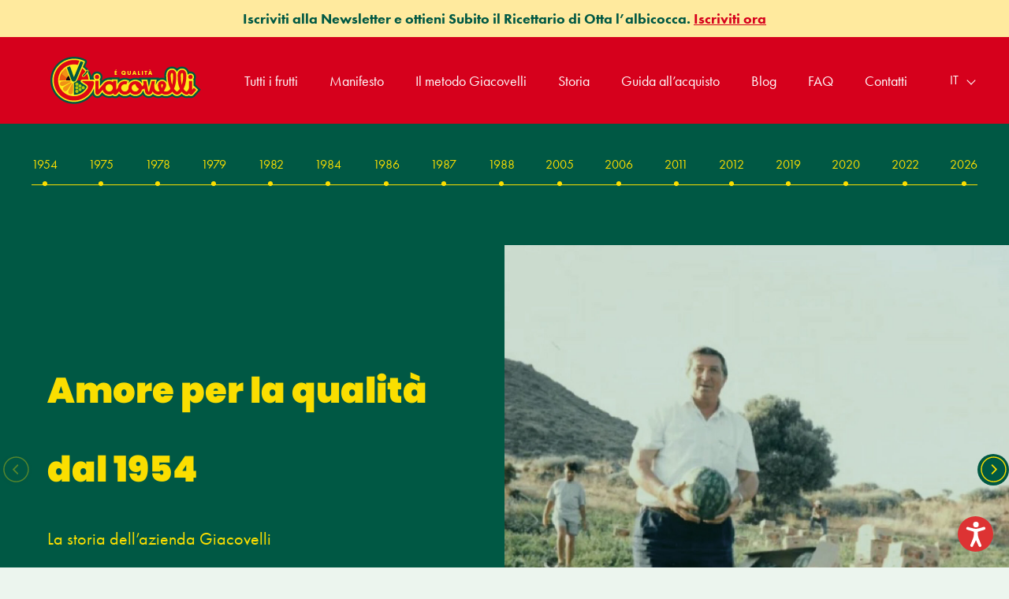

--- FILE ---
content_type: text/html; charset=UTF-8
request_url: https://www.giacovelli.it/storia/
body_size: 36215
content:

<!doctype html>
<html lang="it-IT" prefix="og: https://ogp.me/ns#">

<head>

	<meta charset="UTF-8">
	<meta name="viewport" content="width=device-width, initial-scale=1">
	<link rel="profile" href="https://gmpg.org/xfn/11">

	<link rel="alternate" hreflang="it" href="https://www.giacovelli.it/storia/" />
<link rel="alternate" hreflang="en" href="https://www.giacovelli.it/en/our-story/" />
<link rel="alternate" hreflang="x-default" href="https://www.giacovelli.it/storia/" />

<!-- Ottimizzazione per i motori di ricerca di Rank Math - https://rankmath.com/ -->
<title>Storia - Giacovelli</title>
<meta name="description" content="La storia della Giacovelli Srl inizia oltre 60 anni fa ed è fatta di amore per la terra e persone che lavorano con grande passione e dedizione"/>
<meta name="robots" content="follow, index, max-snippet:-1, max-video-preview:-1, max-image-preview:large"/>
<link rel="canonical" href="https://www.giacovelli.it/storia/" />
<meta property="og:locale" content="it_IT" />
<meta property="og:type" content="article" />
<meta property="og:title" content="Storia - Giacovelli" />
<meta property="og:description" content="La storia della Giacovelli Srl inizia oltre 60 anni fa ed è fatta di amore per la terra e persone che lavorano con grande passione e dedizione" />
<meta property="og:url" content="https://www.giacovelli.it/storia/" />
<meta property="og:site_name" content="Giacovelli" />
<meta property="og:updated_time" content="2023-09-06T15:47:50+02:00" />
<meta property="og:image" content="https://www.giacovelli.it/wp-content/uploads/2023/08/ieri-3b4937cd.jpg" />
<meta property="og:image:secure_url" content="https://www.giacovelli.it/wp-content/uploads/2023/08/ieri-3b4937cd.jpg" />
<meta property="og:image:width" content="800" />
<meta property="og:image:height" content="600" />
<meta property="og:image:alt" content="storia" />
<meta property="og:image:type" content="image/jpeg" />
<meta property="article:published_time" content="2022-05-20T12:18:34+02:00" />
<meta property="article:modified_time" content="2023-09-06T15:47:50+02:00" />
<meta name="twitter:card" content="summary_large_image" />
<meta name="twitter:title" content="Storia - Giacovelli" />
<meta name="twitter:description" content="La storia della Giacovelli Srl inizia oltre 60 anni fa ed è fatta di amore per la terra e persone che lavorano con grande passione e dedizione" />
<meta name="twitter:image" content="https://www.giacovelli.it/wp-content/uploads/2023/08/ieri-3b4937cd.jpg" />
<meta name="twitter:label1" content="Tempo di lettura" />
<meta name="twitter:data1" content="2 minuti" />
<script type="application/ld+json" class="rank-math-schema">{"@context":"https://schema.org","@graph":[{"@type":"Organization","@id":"https://www.giacovelli.it/#organization","name":"Giacovelli","url":"https://www.giacovelli.it","logo":{"@type":"ImageObject","@id":"https://www.giacovelli.it/#logo","url":"https://www.giacovelli.it/wp-content/uploads/2022/04/monogram.svg","contentUrl":"https://www.giacovelli.it/wp-content/uploads/2022/04/monogram.svg","caption":"Giacovelli","inLanguage":"it-IT","width":"50","height":"50"}},{"@type":"WebSite","@id":"https://www.giacovelli.it/#website","url":"https://www.giacovelli.it","name":"Giacovelli","publisher":{"@id":"https://www.giacovelli.it/#organization"},"inLanguage":"it-IT"},{"@type":"ImageObject","@id":"https://www.giacovelli.it/wp-content/uploads/2023/08/ieri-3b4937cd.jpg","url":"https://www.giacovelli.it/wp-content/uploads/2023/08/ieri-3b4937cd.jpg","width":"200","height":"200","inLanguage":"it-IT"},{"@type":"WebPage","@id":"https://www.giacovelli.it/storia/#webpage","url":"https://www.giacovelli.it/storia/","name":"Storia - Giacovelli","datePublished":"2022-05-20T12:18:34+02:00","dateModified":"2023-09-06T15:47:50+02:00","isPartOf":{"@id":"https://www.giacovelli.it/#website"},"primaryImageOfPage":{"@id":"https://www.giacovelli.it/wp-content/uploads/2023/08/ieri-3b4937cd.jpg"},"inLanguage":"it-IT"},{"@type":"Person","@id":"https://www.giacovelli.it/storia/#author","name":"decoder","image":{"@type":"ImageObject","@id":"https://secure.gravatar.com/avatar/9e41770444288f487414950f773b43cab15d67b5ba3fce0c46a19d56b7716d22?s=96&amp;d=mm&amp;r=g","url":"https://secure.gravatar.com/avatar/9e41770444288f487414950f773b43cab15d67b5ba3fce0c46a19d56b7716d22?s=96&amp;d=mm&amp;r=g","caption":"decoder","inLanguage":"it-IT"},"sameAs":["http://giacovelli.deseip.com"],"worksFor":{"@id":"https://www.giacovelli.it/#organization"}},{"@type":"Article","headline":"Storia - Giacovelli","keywords":"storia,storia giacovelli","datePublished":"2022-05-20T12:18:34+02:00","dateModified":"2023-09-06T15:47:50+02:00","author":{"@id":"https://www.giacovelli.it/storia/#author","name":"decoder"},"publisher":{"@id":"https://www.giacovelli.it/#organization"},"description":"La storia della Giacovelli Srl inizia oltre 60 anni fa ed \u00e8 fatta di amore per la terra e persone che lavorano con grande passione e dedizione","name":"Storia - Giacovelli","@id":"https://www.giacovelli.it/storia/#richSnippet","isPartOf":{"@id":"https://www.giacovelli.it/storia/#webpage"},"image":{"@id":"https://www.giacovelli.it/wp-content/uploads/2023/08/ieri-3b4937cd.jpg"},"inLanguage":"it-IT","mainEntityOfPage":{"@id":"https://www.giacovelli.it/storia/#webpage"}}]}</script>
<!-- /Rank Math WordPress SEO plugin -->

<link rel='dns-prefetch' href='//unpkg.com' />
<link rel='dns-prefetch' href='//use.typekit.net' />
<style type="text/css">.brave_popup{display:none}</style><script data-no-optimize="1"> var brave_popup_data = {}; var bravepop_emailValidation=false; var brave_popup_videos = {};  var brave_popup_formData = {};var brave_popup_adminUser = false; var brave_popup_pageInfo = {"type":"single","pageID":849,"singleType":"page"};  var bravepop_emailSuggestions={};</script><link rel="alternate" title="oEmbed (JSON)" type="application/json+oembed" href="https://www.giacovelli.it/wp-json/oembed/1.0/embed?url=https%3A%2F%2Fwww.giacovelli.it%2Fstoria%2F" />
<link rel="alternate" title="oEmbed (XML)" type="text/xml+oembed" href="https://www.giacovelli.it/wp-json/oembed/1.0/embed?url=https%3A%2F%2Fwww.giacovelli.it%2Fstoria%2F&#038;format=xml" />
<style id='wp-emoji-styles-inline-css'>

	img.wp-smiley, img.emoji {
		display: inline !important;
		border: none !important;
		box-shadow: none !important;
		height: 1em !important;
		width: 1em !important;
		margin: 0 0.07em !important;
		vertical-align: -0.1em !important;
		background: none !important;
		padding: 0 !important;
	}
/*# sourceURL=wp-emoji-styles-inline-css */
</style>
<link rel='stylesheet' id='wp-block-library-css' href='https://www.giacovelli.it/wp-includes/css/dist/block-library/style.min.css?ver=6.9' media='all' />
<style id='wp-block-gallery-inline-css'>
.blocks-gallery-grid:not(.has-nested-images),.wp-block-gallery:not(.has-nested-images){display:flex;flex-wrap:wrap;list-style-type:none;margin:0;padding:0}.blocks-gallery-grid:not(.has-nested-images) .blocks-gallery-image,.blocks-gallery-grid:not(.has-nested-images) .blocks-gallery-item,.wp-block-gallery:not(.has-nested-images) .blocks-gallery-image,.wp-block-gallery:not(.has-nested-images) .blocks-gallery-item{display:flex;flex-direction:column;flex-grow:1;justify-content:center;margin:0 1em 1em 0;position:relative;width:calc(50% - 1em)}.blocks-gallery-grid:not(.has-nested-images) .blocks-gallery-image:nth-of-type(2n),.blocks-gallery-grid:not(.has-nested-images) .blocks-gallery-item:nth-of-type(2n),.wp-block-gallery:not(.has-nested-images) .blocks-gallery-image:nth-of-type(2n),.wp-block-gallery:not(.has-nested-images) .blocks-gallery-item:nth-of-type(2n){margin-right:0}.blocks-gallery-grid:not(.has-nested-images) .blocks-gallery-image figure,.blocks-gallery-grid:not(.has-nested-images) .blocks-gallery-item figure,.wp-block-gallery:not(.has-nested-images) .blocks-gallery-image figure,.wp-block-gallery:not(.has-nested-images) .blocks-gallery-item figure{align-items:flex-end;display:flex;height:100%;justify-content:flex-start;margin:0}.blocks-gallery-grid:not(.has-nested-images) .blocks-gallery-image img,.blocks-gallery-grid:not(.has-nested-images) .blocks-gallery-item img,.wp-block-gallery:not(.has-nested-images) .blocks-gallery-image img,.wp-block-gallery:not(.has-nested-images) .blocks-gallery-item img{display:block;height:auto;max-width:100%;width:auto}.blocks-gallery-grid:not(.has-nested-images) .blocks-gallery-image figcaption,.blocks-gallery-grid:not(.has-nested-images) .blocks-gallery-item figcaption,.wp-block-gallery:not(.has-nested-images) .blocks-gallery-image figcaption,.wp-block-gallery:not(.has-nested-images) .blocks-gallery-item figcaption{background:linear-gradient(0deg,#000000b3,#0000004d 70%,#0000);bottom:0;box-sizing:border-box;color:#fff;font-size:.8em;margin:0;max-height:100%;overflow:auto;padding:3em .77em .7em;position:absolute;text-align:center;width:100%;z-index:2}.blocks-gallery-grid:not(.has-nested-images) .blocks-gallery-image figcaption img,.blocks-gallery-grid:not(.has-nested-images) .blocks-gallery-item figcaption img,.wp-block-gallery:not(.has-nested-images) .blocks-gallery-image figcaption img,.wp-block-gallery:not(.has-nested-images) .blocks-gallery-item figcaption img{display:inline}.blocks-gallery-grid:not(.has-nested-images) figcaption,.wp-block-gallery:not(.has-nested-images) figcaption{flex-grow:1}.blocks-gallery-grid:not(.has-nested-images).is-cropped .blocks-gallery-image a,.blocks-gallery-grid:not(.has-nested-images).is-cropped .blocks-gallery-image img,.blocks-gallery-grid:not(.has-nested-images).is-cropped .blocks-gallery-item a,.blocks-gallery-grid:not(.has-nested-images).is-cropped .blocks-gallery-item img,.wp-block-gallery:not(.has-nested-images).is-cropped .blocks-gallery-image a,.wp-block-gallery:not(.has-nested-images).is-cropped .blocks-gallery-image img,.wp-block-gallery:not(.has-nested-images).is-cropped .blocks-gallery-item a,.wp-block-gallery:not(.has-nested-images).is-cropped .blocks-gallery-item img{flex:1;height:100%;object-fit:cover;width:100%}.blocks-gallery-grid:not(.has-nested-images).columns-1 .blocks-gallery-image,.blocks-gallery-grid:not(.has-nested-images).columns-1 .blocks-gallery-item,.wp-block-gallery:not(.has-nested-images).columns-1 .blocks-gallery-image,.wp-block-gallery:not(.has-nested-images).columns-1 .blocks-gallery-item{margin-right:0;width:100%}@media (min-width:600px){.blocks-gallery-grid:not(.has-nested-images).columns-3 .blocks-gallery-image,.blocks-gallery-grid:not(.has-nested-images).columns-3 .blocks-gallery-item,.wp-block-gallery:not(.has-nested-images).columns-3 .blocks-gallery-image,.wp-block-gallery:not(.has-nested-images).columns-3 .blocks-gallery-item{margin-right:1em;width:calc(33.33333% - .66667em)}.blocks-gallery-grid:not(.has-nested-images).columns-4 .blocks-gallery-image,.blocks-gallery-grid:not(.has-nested-images).columns-4 .blocks-gallery-item,.wp-block-gallery:not(.has-nested-images).columns-4 .blocks-gallery-image,.wp-block-gallery:not(.has-nested-images).columns-4 .blocks-gallery-item{margin-right:1em;width:calc(25% - .75em)}.blocks-gallery-grid:not(.has-nested-images).columns-5 .blocks-gallery-image,.blocks-gallery-grid:not(.has-nested-images).columns-5 .blocks-gallery-item,.wp-block-gallery:not(.has-nested-images).columns-5 .blocks-gallery-image,.wp-block-gallery:not(.has-nested-images).columns-5 .blocks-gallery-item{margin-right:1em;width:calc(20% - .8em)}.blocks-gallery-grid:not(.has-nested-images).columns-6 .blocks-gallery-image,.blocks-gallery-grid:not(.has-nested-images).columns-6 .blocks-gallery-item,.wp-block-gallery:not(.has-nested-images).columns-6 .blocks-gallery-image,.wp-block-gallery:not(.has-nested-images).columns-6 .blocks-gallery-item{margin-right:1em;width:calc(16.66667% - .83333em)}.blocks-gallery-grid:not(.has-nested-images).columns-7 .blocks-gallery-image,.blocks-gallery-grid:not(.has-nested-images).columns-7 .blocks-gallery-item,.wp-block-gallery:not(.has-nested-images).columns-7 .blocks-gallery-image,.wp-block-gallery:not(.has-nested-images).columns-7 .blocks-gallery-item{margin-right:1em;width:calc(14.28571% - .85714em)}.blocks-gallery-grid:not(.has-nested-images).columns-8 .blocks-gallery-image,.blocks-gallery-grid:not(.has-nested-images).columns-8 .blocks-gallery-item,.wp-block-gallery:not(.has-nested-images).columns-8 .blocks-gallery-image,.wp-block-gallery:not(.has-nested-images).columns-8 .blocks-gallery-item{margin-right:1em;width:calc(12.5% - .875em)}.blocks-gallery-grid:not(.has-nested-images).columns-1 .blocks-gallery-image:nth-of-type(1n),.blocks-gallery-grid:not(.has-nested-images).columns-1 .blocks-gallery-item:nth-of-type(1n),.blocks-gallery-grid:not(.has-nested-images).columns-2 .blocks-gallery-image:nth-of-type(2n),.blocks-gallery-grid:not(.has-nested-images).columns-2 .blocks-gallery-item:nth-of-type(2n),.blocks-gallery-grid:not(.has-nested-images).columns-3 .blocks-gallery-image:nth-of-type(3n),.blocks-gallery-grid:not(.has-nested-images).columns-3 .blocks-gallery-item:nth-of-type(3n),.blocks-gallery-grid:not(.has-nested-images).columns-4 .blocks-gallery-image:nth-of-type(4n),.blocks-gallery-grid:not(.has-nested-images).columns-4 .blocks-gallery-item:nth-of-type(4n),.blocks-gallery-grid:not(.has-nested-images).columns-5 .blocks-gallery-image:nth-of-type(5n),.blocks-gallery-grid:not(.has-nested-images).columns-5 .blocks-gallery-item:nth-of-type(5n),.blocks-gallery-grid:not(.has-nested-images).columns-6 .blocks-gallery-image:nth-of-type(6n),.blocks-gallery-grid:not(.has-nested-images).columns-6 .blocks-gallery-item:nth-of-type(6n),.blocks-gallery-grid:not(.has-nested-images).columns-7 .blocks-gallery-image:nth-of-type(7n),.blocks-gallery-grid:not(.has-nested-images).columns-7 .blocks-gallery-item:nth-of-type(7n),.blocks-gallery-grid:not(.has-nested-images).columns-8 .blocks-gallery-image:nth-of-type(8n),.blocks-gallery-grid:not(.has-nested-images).columns-8 .blocks-gallery-item:nth-of-type(8n),.wp-block-gallery:not(.has-nested-images).columns-1 .blocks-gallery-image:nth-of-type(1n),.wp-block-gallery:not(.has-nested-images).columns-1 .blocks-gallery-item:nth-of-type(1n),.wp-block-gallery:not(.has-nested-images).columns-2 .blocks-gallery-image:nth-of-type(2n),.wp-block-gallery:not(.has-nested-images).columns-2 .blocks-gallery-item:nth-of-type(2n),.wp-block-gallery:not(.has-nested-images).columns-3 .blocks-gallery-image:nth-of-type(3n),.wp-block-gallery:not(.has-nested-images).columns-3 .blocks-gallery-item:nth-of-type(3n),.wp-block-gallery:not(.has-nested-images).columns-4 .blocks-gallery-image:nth-of-type(4n),.wp-block-gallery:not(.has-nested-images).columns-4 .blocks-gallery-item:nth-of-type(4n),.wp-block-gallery:not(.has-nested-images).columns-5 .blocks-gallery-image:nth-of-type(5n),.wp-block-gallery:not(.has-nested-images).columns-5 .blocks-gallery-item:nth-of-type(5n),.wp-block-gallery:not(.has-nested-images).columns-6 .blocks-gallery-image:nth-of-type(6n),.wp-block-gallery:not(.has-nested-images).columns-6 .blocks-gallery-item:nth-of-type(6n),.wp-block-gallery:not(.has-nested-images).columns-7 .blocks-gallery-image:nth-of-type(7n),.wp-block-gallery:not(.has-nested-images).columns-7 .blocks-gallery-item:nth-of-type(7n),.wp-block-gallery:not(.has-nested-images).columns-8 .blocks-gallery-image:nth-of-type(8n),.wp-block-gallery:not(.has-nested-images).columns-8 .blocks-gallery-item:nth-of-type(8n){margin-right:0}}.blocks-gallery-grid:not(.has-nested-images) .blocks-gallery-image:last-child,.blocks-gallery-grid:not(.has-nested-images) .blocks-gallery-item:last-child,.wp-block-gallery:not(.has-nested-images) .blocks-gallery-image:last-child,.wp-block-gallery:not(.has-nested-images) .blocks-gallery-item:last-child{margin-right:0}.blocks-gallery-grid:not(.has-nested-images).alignleft,.blocks-gallery-grid:not(.has-nested-images).alignright,.wp-block-gallery:not(.has-nested-images).alignleft,.wp-block-gallery:not(.has-nested-images).alignright{max-width:420px;width:100%}.blocks-gallery-grid:not(.has-nested-images).aligncenter .blocks-gallery-item figure,.wp-block-gallery:not(.has-nested-images).aligncenter .blocks-gallery-item figure{justify-content:center}.wp-block-gallery:not(.is-cropped) .blocks-gallery-item{align-self:flex-start}figure.wp-block-gallery.has-nested-images{align-items:normal}.wp-block-gallery.has-nested-images figure.wp-block-image:not(#individual-image){margin:0;width:calc(50% - var(--wp--style--unstable-gallery-gap, 16px)/2)}.wp-block-gallery.has-nested-images figure.wp-block-image{box-sizing:border-box;display:flex;flex-direction:column;flex-grow:1;justify-content:center;max-width:100%;position:relative}.wp-block-gallery.has-nested-images figure.wp-block-image>a,.wp-block-gallery.has-nested-images figure.wp-block-image>div{flex-direction:column;flex-grow:1;margin:0}.wp-block-gallery.has-nested-images figure.wp-block-image img{display:block;height:auto;max-width:100%!important;width:auto}.wp-block-gallery.has-nested-images figure.wp-block-image figcaption,.wp-block-gallery.has-nested-images figure.wp-block-image:has(figcaption):before{bottom:0;left:0;max-height:100%;position:absolute;right:0}.wp-block-gallery.has-nested-images figure.wp-block-image:has(figcaption):before{backdrop-filter:blur(3px);content:"";height:100%;-webkit-mask-image:linear-gradient(0deg,#000 20%,#0000);mask-image:linear-gradient(0deg,#000 20%,#0000);max-height:40%;pointer-events:none}.wp-block-gallery.has-nested-images figure.wp-block-image figcaption{box-sizing:border-box;color:#fff;font-size:13px;margin:0;overflow:auto;padding:1em;text-align:center;text-shadow:0 0 1.5px #000}.wp-block-gallery.has-nested-images figure.wp-block-image figcaption::-webkit-scrollbar{height:12px;width:12px}.wp-block-gallery.has-nested-images figure.wp-block-image figcaption::-webkit-scrollbar-track{background-color:initial}.wp-block-gallery.has-nested-images figure.wp-block-image figcaption::-webkit-scrollbar-thumb{background-clip:padding-box;background-color:initial;border:3px solid #0000;border-radius:8px}.wp-block-gallery.has-nested-images figure.wp-block-image figcaption:focus-within::-webkit-scrollbar-thumb,.wp-block-gallery.has-nested-images figure.wp-block-image figcaption:focus::-webkit-scrollbar-thumb,.wp-block-gallery.has-nested-images figure.wp-block-image figcaption:hover::-webkit-scrollbar-thumb{background-color:#fffc}.wp-block-gallery.has-nested-images figure.wp-block-image figcaption{scrollbar-color:#0000 #0000;scrollbar-gutter:stable both-edges;scrollbar-width:thin}.wp-block-gallery.has-nested-images figure.wp-block-image figcaption:focus,.wp-block-gallery.has-nested-images figure.wp-block-image figcaption:focus-within,.wp-block-gallery.has-nested-images figure.wp-block-image figcaption:hover{scrollbar-color:#fffc #0000}.wp-block-gallery.has-nested-images figure.wp-block-image figcaption{will-change:transform}@media (hover:none){.wp-block-gallery.has-nested-images figure.wp-block-image figcaption{scrollbar-color:#fffc #0000}}.wp-block-gallery.has-nested-images figure.wp-block-image figcaption{background:linear-gradient(0deg,#0006,#0000)}.wp-block-gallery.has-nested-images figure.wp-block-image figcaption img{display:inline}.wp-block-gallery.has-nested-images figure.wp-block-image figcaption a{color:inherit}.wp-block-gallery.has-nested-images figure.wp-block-image.has-custom-border img{box-sizing:border-box}.wp-block-gallery.has-nested-images figure.wp-block-image.has-custom-border>a,.wp-block-gallery.has-nested-images figure.wp-block-image.has-custom-border>div,.wp-block-gallery.has-nested-images figure.wp-block-image.is-style-rounded>a,.wp-block-gallery.has-nested-images figure.wp-block-image.is-style-rounded>div{flex:1 1 auto}.wp-block-gallery.has-nested-images figure.wp-block-image.has-custom-border figcaption,.wp-block-gallery.has-nested-images figure.wp-block-image.is-style-rounded figcaption{background:none;color:inherit;flex:initial;margin:0;padding:10px 10px 9px;position:relative;text-shadow:none}.wp-block-gallery.has-nested-images figure.wp-block-image.has-custom-border:before,.wp-block-gallery.has-nested-images figure.wp-block-image.is-style-rounded:before{content:none}.wp-block-gallery.has-nested-images figcaption{flex-basis:100%;flex-grow:1;text-align:center}.wp-block-gallery.has-nested-images:not(.is-cropped) figure.wp-block-image:not(#individual-image){margin-bottom:auto;margin-top:0}.wp-block-gallery.has-nested-images.is-cropped figure.wp-block-image:not(#individual-image){align-self:inherit}.wp-block-gallery.has-nested-images.is-cropped figure.wp-block-image:not(#individual-image)>a,.wp-block-gallery.has-nested-images.is-cropped figure.wp-block-image:not(#individual-image)>div:not(.components-drop-zone){display:flex}.wp-block-gallery.has-nested-images.is-cropped figure.wp-block-image:not(#individual-image) a,.wp-block-gallery.has-nested-images.is-cropped figure.wp-block-image:not(#individual-image) img{flex:1 0 0%;height:100%;object-fit:cover;width:100%}.wp-block-gallery.has-nested-images.columns-1 figure.wp-block-image:not(#individual-image){width:100%}@media (min-width:600px){.wp-block-gallery.has-nested-images.columns-3 figure.wp-block-image:not(#individual-image){width:calc(33.33333% - var(--wp--style--unstable-gallery-gap, 16px)*.66667)}.wp-block-gallery.has-nested-images.columns-4 figure.wp-block-image:not(#individual-image){width:calc(25% - var(--wp--style--unstable-gallery-gap, 16px)*.75)}.wp-block-gallery.has-nested-images.columns-5 figure.wp-block-image:not(#individual-image){width:calc(20% - var(--wp--style--unstable-gallery-gap, 16px)*.8)}.wp-block-gallery.has-nested-images.columns-6 figure.wp-block-image:not(#individual-image){width:calc(16.66667% - var(--wp--style--unstable-gallery-gap, 16px)*.83333)}.wp-block-gallery.has-nested-images.columns-7 figure.wp-block-image:not(#individual-image){width:calc(14.28571% - var(--wp--style--unstable-gallery-gap, 16px)*.85714)}.wp-block-gallery.has-nested-images.columns-8 figure.wp-block-image:not(#individual-image){width:calc(12.5% - var(--wp--style--unstable-gallery-gap, 16px)*.875)}.wp-block-gallery.has-nested-images.columns-default figure.wp-block-image:not(#individual-image){width:calc(33.33% - var(--wp--style--unstable-gallery-gap, 16px)*.66667)}.wp-block-gallery.has-nested-images.columns-default figure.wp-block-image:not(#individual-image):first-child:nth-last-child(2),.wp-block-gallery.has-nested-images.columns-default figure.wp-block-image:not(#individual-image):first-child:nth-last-child(2)~figure.wp-block-image:not(#individual-image){width:calc(50% - var(--wp--style--unstable-gallery-gap, 16px)*.5)}.wp-block-gallery.has-nested-images.columns-default figure.wp-block-image:not(#individual-image):first-child:last-child{width:100%}}.wp-block-gallery.has-nested-images.alignleft,.wp-block-gallery.has-nested-images.alignright{max-width:420px;width:100%}.wp-block-gallery.has-nested-images.aligncenter{justify-content:center}
/*# sourceURL=https://www.giacovelli.it/wp-includes/blocks/gallery/style.min.css */
</style>
<style id='wp-block-heading-inline-css'>
h1:where(.wp-block-heading).has-background,h2:where(.wp-block-heading).has-background,h3:where(.wp-block-heading).has-background,h4:where(.wp-block-heading).has-background,h5:where(.wp-block-heading).has-background,h6:where(.wp-block-heading).has-background{padding:1.25em 2.375em}h1.has-text-align-left[style*=writing-mode]:where([style*=vertical-lr]),h1.has-text-align-right[style*=writing-mode]:where([style*=vertical-rl]),h2.has-text-align-left[style*=writing-mode]:where([style*=vertical-lr]),h2.has-text-align-right[style*=writing-mode]:where([style*=vertical-rl]),h3.has-text-align-left[style*=writing-mode]:where([style*=vertical-lr]),h3.has-text-align-right[style*=writing-mode]:where([style*=vertical-rl]),h4.has-text-align-left[style*=writing-mode]:where([style*=vertical-lr]),h4.has-text-align-right[style*=writing-mode]:where([style*=vertical-rl]),h5.has-text-align-left[style*=writing-mode]:where([style*=vertical-lr]),h5.has-text-align-right[style*=writing-mode]:where([style*=vertical-rl]),h6.has-text-align-left[style*=writing-mode]:where([style*=vertical-lr]),h6.has-text-align-right[style*=writing-mode]:where([style*=vertical-rl]){rotate:180deg}
/*# sourceURL=https://www.giacovelli.it/wp-includes/blocks/heading/style.min.css */
</style>
<style id='wp-block-image-inline-css'>
.wp-block-image>a,.wp-block-image>figure>a{display:inline-block}.wp-block-image img{box-sizing:border-box;height:auto;max-width:100%;vertical-align:bottom}@media not (prefers-reduced-motion){.wp-block-image img.hide{visibility:hidden}.wp-block-image img.show{animation:show-content-image .4s}}.wp-block-image[style*=border-radius] img,.wp-block-image[style*=border-radius]>a{border-radius:inherit}.wp-block-image.has-custom-border img{box-sizing:border-box}.wp-block-image.aligncenter{text-align:center}.wp-block-image.alignfull>a,.wp-block-image.alignwide>a{width:100%}.wp-block-image.alignfull img,.wp-block-image.alignwide img{height:auto;width:100%}.wp-block-image .aligncenter,.wp-block-image .alignleft,.wp-block-image .alignright,.wp-block-image.aligncenter,.wp-block-image.alignleft,.wp-block-image.alignright{display:table}.wp-block-image .aligncenter>figcaption,.wp-block-image .alignleft>figcaption,.wp-block-image .alignright>figcaption,.wp-block-image.aligncenter>figcaption,.wp-block-image.alignleft>figcaption,.wp-block-image.alignright>figcaption{caption-side:bottom;display:table-caption}.wp-block-image .alignleft{float:left;margin:.5em 1em .5em 0}.wp-block-image .alignright{float:right;margin:.5em 0 .5em 1em}.wp-block-image .aligncenter{margin-left:auto;margin-right:auto}.wp-block-image :where(figcaption){margin-bottom:1em;margin-top:.5em}.wp-block-image.is-style-circle-mask img{border-radius:9999px}@supports ((-webkit-mask-image:none) or (mask-image:none)) or (-webkit-mask-image:none){.wp-block-image.is-style-circle-mask img{border-radius:0;-webkit-mask-image:url('data:image/svg+xml;utf8,<svg viewBox="0 0 100 100" xmlns="http://www.w3.org/2000/svg"><circle cx="50" cy="50" r="50"/></svg>');mask-image:url('data:image/svg+xml;utf8,<svg viewBox="0 0 100 100" xmlns="http://www.w3.org/2000/svg"><circle cx="50" cy="50" r="50"/></svg>');mask-mode:alpha;-webkit-mask-position:center;mask-position:center;-webkit-mask-repeat:no-repeat;mask-repeat:no-repeat;-webkit-mask-size:contain;mask-size:contain}}:root :where(.wp-block-image.is-style-rounded img,.wp-block-image .is-style-rounded img){border-radius:9999px}.wp-block-image figure{margin:0}.wp-lightbox-container{display:flex;flex-direction:column;position:relative}.wp-lightbox-container img{cursor:zoom-in}.wp-lightbox-container img:hover+button{opacity:1}.wp-lightbox-container button{align-items:center;backdrop-filter:blur(16px) saturate(180%);background-color:#5a5a5a40;border:none;border-radius:4px;cursor:zoom-in;display:flex;height:20px;justify-content:center;opacity:0;padding:0;position:absolute;right:16px;text-align:center;top:16px;width:20px;z-index:100}@media not (prefers-reduced-motion){.wp-lightbox-container button{transition:opacity .2s ease}}.wp-lightbox-container button:focus-visible{outline:3px auto #5a5a5a40;outline:3px auto -webkit-focus-ring-color;outline-offset:3px}.wp-lightbox-container button:hover{cursor:pointer;opacity:1}.wp-lightbox-container button:focus{opacity:1}.wp-lightbox-container button:focus,.wp-lightbox-container button:hover,.wp-lightbox-container button:not(:hover):not(:active):not(.has-background){background-color:#5a5a5a40;border:none}.wp-lightbox-overlay{box-sizing:border-box;cursor:zoom-out;height:100vh;left:0;overflow:hidden;position:fixed;top:0;visibility:hidden;width:100%;z-index:100000}.wp-lightbox-overlay .close-button{align-items:center;cursor:pointer;display:flex;justify-content:center;min-height:40px;min-width:40px;padding:0;position:absolute;right:calc(env(safe-area-inset-right) + 16px);top:calc(env(safe-area-inset-top) + 16px);z-index:5000000}.wp-lightbox-overlay .close-button:focus,.wp-lightbox-overlay .close-button:hover,.wp-lightbox-overlay .close-button:not(:hover):not(:active):not(.has-background){background:none;border:none}.wp-lightbox-overlay .lightbox-image-container{height:var(--wp--lightbox-container-height);left:50%;overflow:hidden;position:absolute;top:50%;transform:translate(-50%,-50%);transform-origin:top left;width:var(--wp--lightbox-container-width);z-index:9999999999}.wp-lightbox-overlay .wp-block-image{align-items:center;box-sizing:border-box;display:flex;height:100%;justify-content:center;margin:0;position:relative;transform-origin:0 0;width:100%;z-index:3000000}.wp-lightbox-overlay .wp-block-image img{height:var(--wp--lightbox-image-height);min-height:var(--wp--lightbox-image-height);min-width:var(--wp--lightbox-image-width);width:var(--wp--lightbox-image-width)}.wp-lightbox-overlay .wp-block-image figcaption{display:none}.wp-lightbox-overlay button{background:none;border:none}.wp-lightbox-overlay .scrim{background-color:#fff;height:100%;opacity:.9;position:absolute;width:100%;z-index:2000000}.wp-lightbox-overlay.active{visibility:visible}@media not (prefers-reduced-motion){.wp-lightbox-overlay.active{animation:turn-on-visibility .25s both}.wp-lightbox-overlay.active img{animation:turn-on-visibility .35s both}.wp-lightbox-overlay.show-closing-animation:not(.active){animation:turn-off-visibility .35s both}.wp-lightbox-overlay.show-closing-animation:not(.active) img{animation:turn-off-visibility .25s both}.wp-lightbox-overlay.zoom.active{animation:none;opacity:1;visibility:visible}.wp-lightbox-overlay.zoom.active .lightbox-image-container{animation:lightbox-zoom-in .4s}.wp-lightbox-overlay.zoom.active .lightbox-image-container img{animation:none}.wp-lightbox-overlay.zoom.active .scrim{animation:turn-on-visibility .4s forwards}.wp-lightbox-overlay.zoom.show-closing-animation:not(.active){animation:none}.wp-lightbox-overlay.zoom.show-closing-animation:not(.active) .lightbox-image-container{animation:lightbox-zoom-out .4s}.wp-lightbox-overlay.zoom.show-closing-animation:not(.active) .lightbox-image-container img{animation:none}.wp-lightbox-overlay.zoom.show-closing-animation:not(.active) .scrim{animation:turn-off-visibility .4s forwards}}@keyframes show-content-image{0%{visibility:hidden}99%{visibility:hidden}to{visibility:visible}}@keyframes turn-on-visibility{0%{opacity:0}to{opacity:1}}@keyframes turn-off-visibility{0%{opacity:1;visibility:visible}99%{opacity:0;visibility:visible}to{opacity:0;visibility:hidden}}@keyframes lightbox-zoom-in{0%{transform:translate(calc((-100vw + var(--wp--lightbox-scrollbar-width))/2 + var(--wp--lightbox-initial-left-position)),calc(-50vh + var(--wp--lightbox-initial-top-position))) scale(var(--wp--lightbox-scale))}to{transform:translate(-50%,-50%) scale(1)}}@keyframes lightbox-zoom-out{0%{transform:translate(-50%,-50%) scale(1);visibility:visible}99%{visibility:visible}to{transform:translate(calc((-100vw + var(--wp--lightbox-scrollbar-width))/2 + var(--wp--lightbox-initial-left-position)),calc(-50vh + var(--wp--lightbox-initial-top-position))) scale(var(--wp--lightbox-scale));visibility:hidden}}
/*# sourceURL=https://www.giacovelli.it/wp-includes/blocks/image/style.min.css */
</style>
<style id='wp-block-group-inline-css'>
.wp-block-group{box-sizing:border-box}:where(.wp-block-group.wp-block-group-is-layout-constrained){position:relative}
/*# sourceURL=https://www.giacovelli.it/wp-includes/blocks/group/style.min.css */
</style>
<style id='wp-block-paragraph-inline-css'>
.is-small-text{font-size:.875em}.is-regular-text{font-size:1em}.is-large-text{font-size:2.25em}.is-larger-text{font-size:3em}.has-drop-cap:not(:focus):first-letter{float:left;font-size:8.4em;font-style:normal;font-weight:100;line-height:.68;margin:.05em .1em 0 0;text-transform:uppercase}body.rtl .has-drop-cap:not(:focus):first-letter{float:none;margin-left:.1em}p.has-drop-cap.has-background{overflow:hidden}:root :where(p.has-background){padding:1.25em 2.375em}:where(p.has-text-color:not(.has-link-color)) a{color:inherit}p.has-text-align-left[style*="writing-mode:vertical-lr"],p.has-text-align-right[style*="writing-mode:vertical-rl"]{rotate:180deg}
/*# sourceURL=https://www.giacovelli.it/wp-includes/blocks/paragraph/style.min.css */
</style>
<style id='global-styles-inline-css'>
:root{--wp--preset--aspect-ratio--square: 1;--wp--preset--aspect-ratio--4-3: 4/3;--wp--preset--aspect-ratio--3-4: 3/4;--wp--preset--aspect-ratio--3-2: 3/2;--wp--preset--aspect-ratio--2-3: 2/3;--wp--preset--aspect-ratio--16-9: 16/9;--wp--preset--aspect-ratio--9-16: 9/16;--wp--preset--color--black: #000000;--wp--preset--color--cyan-bluish-gray: #abb8c3;--wp--preset--color--white: #ffffff;--wp--preset--color--pale-pink: #f78da7;--wp--preset--color--vivid-red: #cf2e2e;--wp--preset--color--luminous-vivid-orange: #ff6900;--wp--preset--color--luminous-vivid-amber: #fcb900;--wp--preset--color--light-green-cyan: #7bdcb5;--wp--preset--color--vivid-green-cyan: #00d084;--wp--preset--color--pale-cyan-blue: #8ed1fc;--wp--preset--color--vivid-cyan-blue: #0693e3;--wp--preset--color--vivid-purple: #9b51e0;--wp--preset--gradient--vivid-cyan-blue-to-vivid-purple: linear-gradient(135deg,rgb(6,147,227) 0%,rgb(155,81,224) 100%);--wp--preset--gradient--light-green-cyan-to-vivid-green-cyan: linear-gradient(135deg,rgb(122,220,180) 0%,rgb(0,208,130) 100%);--wp--preset--gradient--luminous-vivid-amber-to-luminous-vivid-orange: linear-gradient(135deg,rgb(252,185,0) 0%,rgb(255,105,0) 100%);--wp--preset--gradient--luminous-vivid-orange-to-vivid-red: linear-gradient(135deg,rgb(255,105,0) 0%,rgb(207,46,46) 100%);--wp--preset--gradient--very-light-gray-to-cyan-bluish-gray: linear-gradient(135deg,rgb(238,238,238) 0%,rgb(169,184,195) 100%);--wp--preset--gradient--cool-to-warm-spectrum: linear-gradient(135deg,rgb(74,234,220) 0%,rgb(151,120,209) 20%,rgb(207,42,186) 40%,rgb(238,44,130) 60%,rgb(251,105,98) 80%,rgb(254,248,76) 100%);--wp--preset--gradient--blush-light-purple: linear-gradient(135deg,rgb(255,206,236) 0%,rgb(152,150,240) 100%);--wp--preset--gradient--blush-bordeaux: linear-gradient(135deg,rgb(254,205,165) 0%,rgb(254,45,45) 50%,rgb(107,0,62) 100%);--wp--preset--gradient--luminous-dusk: linear-gradient(135deg,rgb(255,203,112) 0%,rgb(199,81,192) 50%,rgb(65,88,208) 100%);--wp--preset--gradient--pale-ocean: linear-gradient(135deg,rgb(255,245,203) 0%,rgb(182,227,212) 50%,rgb(51,167,181) 100%);--wp--preset--gradient--electric-grass: linear-gradient(135deg,rgb(202,248,128) 0%,rgb(113,206,126) 100%);--wp--preset--gradient--midnight: linear-gradient(135deg,rgb(2,3,129) 0%,rgb(40,116,252) 100%);--wp--preset--font-size--small: 13px;--wp--preset--font-size--medium: 20px;--wp--preset--font-size--large: 36px;--wp--preset--font-size--x-large: 42px;--wp--preset--spacing--20: 0.44rem;--wp--preset--spacing--30: 0.67rem;--wp--preset--spacing--40: 1rem;--wp--preset--spacing--50: 1.5rem;--wp--preset--spacing--60: 2.25rem;--wp--preset--spacing--70: 3.38rem;--wp--preset--spacing--80: 5.06rem;--wp--preset--shadow--natural: 6px 6px 9px rgba(0, 0, 0, 0.2);--wp--preset--shadow--deep: 12px 12px 50px rgba(0, 0, 0, 0.4);--wp--preset--shadow--sharp: 6px 6px 0px rgba(0, 0, 0, 0.2);--wp--preset--shadow--outlined: 6px 6px 0px -3px rgb(255, 255, 255), 6px 6px rgb(0, 0, 0);--wp--preset--shadow--crisp: 6px 6px 0px rgb(0, 0, 0);}:where(body) { margin: 0; }.wp-site-blocks > .alignleft { float: left; margin-right: 2em; }.wp-site-blocks > .alignright { float: right; margin-left: 2em; }.wp-site-blocks > .aligncenter { justify-content: center; margin-left: auto; margin-right: auto; }:where(.is-layout-flex){gap: 0.5em;}:where(.is-layout-grid){gap: 0.5em;}.is-layout-flow > .alignleft{float: left;margin-inline-start: 0;margin-inline-end: 2em;}.is-layout-flow > .alignright{float: right;margin-inline-start: 2em;margin-inline-end: 0;}.is-layout-flow > .aligncenter{margin-left: auto !important;margin-right: auto !important;}.is-layout-constrained > .alignleft{float: left;margin-inline-start: 0;margin-inline-end: 2em;}.is-layout-constrained > .alignright{float: right;margin-inline-start: 2em;margin-inline-end: 0;}.is-layout-constrained > .aligncenter{margin-left: auto !important;margin-right: auto !important;}.is-layout-constrained > :where(:not(.alignleft):not(.alignright):not(.alignfull)){margin-left: auto !important;margin-right: auto !important;}body .is-layout-flex{display: flex;}.is-layout-flex{flex-wrap: wrap;align-items: center;}.is-layout-flex > :is(*, div){margin: 0;}body .is-layout-grid{display: grid;}.is-layout-grid > :is(*, div){margin: 0;}body{padding-top: 0px;padding-right: 0px;padding-bottom: 0px;padding-left: 0px;}a:where(:not(.wp-element-button)){text-decoration: underline;}:root :where(.wp-element-button, .wp-block-button__link){background-color: #32373c;border-width: 0;color: #fff;font-family: inherit;font-size: inherit;font-style: inherit;font-weight: inherit;letter-spacing: inherit;line-height: inherit;padding-top: calc(0.667em + 2px);padding-right: calc(1.333em + 2px);padding-bottom: calc(0.667em + 2px);padding-left: calc(1.333em + 2px);text-decoration: none;text-transform: inherit;}.has-black-color{color: var(--wp--preset--color--black) !important;}.has-cyan-bluish-gray-color{color: var(--wp--preset--color--cyan-bluish-gray) !important;}.has-white-color{color: var(--wp--preset--color--white) !important;}.has-pale-pink-color{color: var(--wp--preset--color--pale-pink) !important;}.has-vivid-red-color{color: var(--wp--preset--color--vivid-red) !important;}.has-luminous-vivid-orange-color{color: var(--wp--preset--color--luminous-vivid-orange) !important;}.has-luminous-vivid-amber-color{color: var(--wp--preset--color--luminous-vivid-amber) !important;}.has-light-green-cyan-color{color: var(--wp--preset--color--light-green-cyan) !important;}.has-vivid-green-cyan-color{color: var(--wp--preset--color--vivid-green-cyan) !important;}.has-pale-cyan-blue-color{color: var(--wp--preset--color--pale-cyan-blue) !important;}.has-vivid-cyan-blue-color{color: var(--wp--preset--color--vivid-cyan-blue) !important;}.has-vivid-purple-color{color: var(--wp--preset--color--vivid-purple) !important;}.has-black-background-color{background-color: var(--wp--preset--color--black) !important;}.has-cyan-bluish-gray-background-color{background-color: var(--wp--preset--color--cyan-bluish-gray) !important;}.has-white-background-color{background-color: var(--wp--preset--color--white) !important;}.has-pale-pink-background-color{background-color: var(--wp--preset--color--pale-pink) !important;}.has-vivid-red-background-color{background-color: var(--wp--preset--color--vivid-red) !important;}.has-luminous-vivid-orange-background-color{background-color: var(--wp--preset--color--luminous-vivid-orange) !important;}.has-luminous-vivid-amber-background-color{background-color: var(--wp--preset--color--luminous-vivid-amber) !important;}.has-light-green-cyan-background-color{background-color: var(--wp--preset--color--light-green-cyan) !important;}.has-vivid-green-cyan-background-color{background-color: var(--wp--preset--color--vivid-green-cyan) !important;}.has-pale-cyan-blue-background-color{background-color: var(--wp--preset--color--pale-cyan-blue) !important;}.has-vivid-cyan-blue-background-color{background-color: var(--wp--preset--color--vivid-cyan-blue) !important;}.has-vivid-purple-background-color{background-color: var(--wp--preset--color--vivid-purple) !important;}.has-black-border-color{border-color: var(--wp--preset--color--black) !important;}.has-cyan-bluish-gray-border-color{border-color: var(--wp--preset--color--cyan-bluish-gray) !important;}.has-white-border-color{border-color: var(--wp--preset--color--white) !important;}.has-pale-pink-border-color{border-color: var(--wp--preset--color--pale-pink) !important;}.has-vivid-red-border-color{border-color: var(--wp--preset--color--vivid-red) !important;}.has-luminous-vivid-orange-border-color{border-color: var(--wp--preset--color--luminous-vivid-orange) !important;}.has-luminous-vivid-amber-border-color{border-color: var(--wp--preset--color--luminous-vivid-amber) !important;}.has-light-green-cyan-border-color{border-color: var(--wp--preset--color--light-green-cyan) !important;}.has-vivid-green-cyan-border-color{border-color: var(--wp--preset--color--vivid-green-cyan) !important;}.has-pale-cyan-blue-border-color{border-color: var(--wp--preset--color--pale-cyan-blue) !important;}.has-vivid-cyan-blue-border-color{border-color: var(--wp--preset--color--vivid-cyan-blue) !important;}.has-vivid-purple-border-color{border-color: var(--wp--preset--color--vivid-purple) !important;}.has-vivid-cyan-blue-to-vivid-purple-gradient-background{background: var(--wp--preset--gradient--vivid-cyan-blue-to-vivid-purple) !important;}.has-light-green-cyan-to-vivid-green-cyan-gradient-background{background: var(--wp--preset--gradient--light-green-cyan-to-vivid-green-cyan) !important;}.has-luminous-vivid-amber-to-luminous-vivid-orange-gradient-background{background: var(--wp--preset--gradient--luminous-vivid-amber-to-luminous-vivid-orange) !important;}.has-luminous-vivid-orange-to-vivid-red-gradient-background{background: var(--wp--preset--gradient--luminous-vivid-orange-to-vivid-red) !important;}.has-very-light-gray-to-cyan-bluish-gray-gradient-background{background: var(--wp--preset--gradient--very-light-gray-to-cyan-bluish-gray) !important;}.has-cool-to-warm-spectrum-gradient-background{background: var(--wp--preset--gradient--cool-to-warm-spectrum) !important;}.has-blush-light-purple-gradient-background{background: var(--wp--preset--gradient--blush-light-purple) !important;}.has-blush-bordeaux-gradient-background{background: var(--wp--preset--gradient--blush-bordeaux) !important;}.has-luminous-dusk-gradient-background{background: var(--wp--preset--gradient--luminous-dusk) !important;}.has-pale-ocean-gradient-background{background: var(--wp--preset--gradient--pale-ocean) !important;}.has-electric-grass-gradient-background{background: var(--wp--preset--gradient--electric-grass) !important;}.has-midnight-gradient-background{background: var(--wp--preset--gradient--midnight) !important;}.has-small-font-size{font-size: var(--wp--preset--font-size--small) !important;}.has-medium-font-size{font-size: var(--wp--preset--font-size--medium) !important;}.has-large-font-size{font-size: var(--wp--preset--font-size--large) !important;}.has-x-large-font-size{font-size: var(--wp--preset--font-size--x-large) !important;}
/*# sourceURL=global-styles-inline-css */
</style>
<style id='core-block-supports-inline-css'>
.wp-block-gallery.wp-block-gallery-1{--wp--style--unstable-gallery-gap:var( --wp--style--gallery-gap-default, var( --gallery-block--gutter-size, var( --wp--style--block-gap, 0.5em ) ) );gap:var( --wp--style--gallery-gap-default, var( --gallery-block--gutter-size, var( --wp--style--block-gap, 0.5em ) ) );}.wp-block-gallery.wp-block-gallery-2{--wp--style--unstable-gallery-gap:var( --wp--style--gallery-gap-default, var( --gallery-block--gutter-size, var( --wp--style--block-gap, 0.5em ) ) );gap:var( --wp--style--gallery-gap-default, var( --gallery-block--gutter-size, var( --wp--style--block-gap, 0.5em ) ) );}.wp-block-gallery.wp-block-gallery-3{--wp--style--unstable-gallery-gap:var( --wp--style--gallery-gap-default, var( --gallery-block--gutter-size, var( --wp--style--block-gap, 0.5em ) ) );gap:var( --wp--style--gallery-gap-default, var( --gallery-block--gutter-size, var( --wp--style--block-gap, 0.5em ) ) );}.wp-block-gallery.wp-block-gallery-4{--wp--style--unstable-gallery-gap:var( --wp--style--gallery-gap-default, var( --gallery-block--gutter-size, var( --wp--style--block-gap, 0.5em ) ) );gap:var( --wp--style--gallery-gap-default, var( --gallery-block--gutter-size, var( --wp--style--block-gap, 0.5em ) ) );}.wp-block-gallery.wp-block-gallery-5{--wp--style--unstable-gallery-gap:var( --wp--style--gallery-gap-default, var( --gallery-block--gutter-size, var( --wp--style--block-gap, 0.5em ) ) );gap:var( --wp--style--gallery-gap-default, var( --gallery-block--gutter-size, var( --wp--style--block-gap, 0.5em ) ) );}.wp-block-gallery.wp-block-gallery-6{--wp--style--unstable-gallery-gap:var( --wp--style--gallery-gap-default, var( --gallery-block--gutter-size, var( --wp--style--block-gap, 0.5em ) ) );gap:var( --wp--style--gallery-gap-default, var( --gallery-block--gutter-size, var( --wp--style--block-gap, 0.5em ) ) );}.wp-block-gallery.wp-block-gallery-7{--wp--style--unstable-gallery-gap:var( --wp--style--gallery-gap-default, var( --gallery-block--gutter-size, var( --wp--style--block-gap, 0.5em ) ) );gap:var( --wp--style--gallery-gap-default, var( --gallery-block--gutter-size, var( --wp--style--block-gap, 0.5em ) ) );}.wp-block-gallery.wp-block-gallery-8{--wp--style--unstable-gallery-gap:var( --wp--style--gallery-gap-default, var( --gallery-block--gutter-size, var( --wp--style--block-gap, 0.5em ) ) );gap:var( --wp--style--gallery-gap-default, var( --gallery-block--gutter-size, var( --wp--style--block-gap, 0.5em ) ) );}.wp-block-gallery.wp-block-gallery-9{--wp--style--unstable-gallery-gap:var( --wp--style--gallery-gap-default, var( --gallery-block--gutter-size, var( --wp--style--block-gap, 0.5em ) ) );gap:var( --wp--style--gallery-gap-default, var( --gallery-block--gutter-size, var( --wp--style--block-gap, 0.5em ) ) );}.wp-block-gallery.wp-block-gallery-10{--wp--style--unstable-gallery-gap:var( --wp--style--gallery-gap-default, var( --gallery-block--gutter-size, var( --wp--style--block-gap, 0.5em ) ) );gap:var( --wp--style--gallery-gap-default, var( --gallery-block--gutter-size, var( --wp--style--block-gap, 0.5em ) ) );}.wp-block-gallery.wp-block-gallery-11{--wp--style--unstable-gallery-gap:var( --wp--style--gallery-gap-default, var( --gallery-block--gutter-size, var( --wp--style--block-gap, 0.5em ) ) );gap:var( --wp--style--gallery-gap-default, var( --gallery-block--gutter-size, var( --wp--style--block-gap, 0.5em ) ) );}
/*# sourceURL=core-block-supports-inline-css */
</style>

<link rel='stylesheet' id='wpml-blocks-css' href='https://www.giacovelli.it/wp-content/plugins/sitepress-multilingual-cms/dist/css/blocks/styles.css?ver=4.6.8' media='all' />
<link rel='stylesheet' id='simple-banner-style-css' href='https://www.giacovelli.it/wp-content/plugins/simple-banner/simple-banner.css?ver=3.2.0' media='all' />
<link rel='stylesheet' id='wpml-menu-item-0-css' href='https://www.giacovelli.it/wp-content/plugins/sitepress-multilingual-cms/templates/language-switchers/menu-item/style.min.css?ver=1' media='all' />
<link rel='stylesheet' id='detheme-style-css' href='https://www.giacovelli.it/wp-content/themes/giacovelli/dist/main.css?ver=1.0.0' media='all' />
<link rel='stylesheet' id='detheme-new-style-css' href='https://www.giacovelli.it/wp-content/themes/giacovelli/dist/newstyle.css?ver=1.0.0' media='all' />
<link rel='stylesheet' id='swiper-css' href='https://unpkg.com/swiper@8.4.7/swiper-bundle.min.css?ver=6.9' media='all' />
<link rel='stylesheet' id='detheme-fonts-css' href='https://use.typekit.net/gjz0jep.css?ver=6.9' media='all' />
<style id='divi-builder-style-inline-inline-css'>
#wp-admin-bar-et-use-visual-builder a:before{font-family:ETmodules!important;content:"\e625";font-size:30px!important;width:28px;margin-top:-3px;color:#974df3!important}#wp-admin-bar-et-use-visual-builder:hover a:before{color:#fff!important}#wp-admin-bar-et-use-visual-builder:hover a,#wp-admin-bar-et-use-visual-builder a:hover{transition:background-color .5s ease;-webkit-transition:background-color .5s ease;-moz-transition:background-color .5s ease;background-color:#7e3bd0!important;color:#fff!important}* html .clearfix,:first-child+html .clearfix{zoom:1}.iphone .et_pb_section_video_bg video::-webkit-media-controls-start-playback-button{display:none!important;-webkit-appearance:none}.et_mobile_device .et_pb_section_parallax .et_pb_parallax_css{background-attachment:scroll}.et-social-facebook a.icon:before{content:"\e093"}.et-social-twitter a.icon:before{content:"\e094"}.et-social-google-plus a.icon:before{content:"\e096"}.et-social-instagram a.icon:before{content:"\e09a"}.et-social-rss a.icon:before{content:"\e09e"}.ai1ec-single-event:after{content:" ";display:table;clear:both}.evcal_event_details .evcal_evdata_cell .eventon_details_shading_bot.eventon_details_shading_bot{z-index:3}.wp-block-divi-layout{margin-bottom:1em}#et-boc .et-l{text-shadow:none}#et-boc .et-l .hentry,#et-boc .et-l a,#et-boc .et-l a:active,#et-boc .et-l blockquote,#et-boc .et-l div,#et-boc .et-l em,#et-boc .et-l form,#et-boc .et-l h1,#et-boc .et-l h2,#et-boc .et-l h3,#et-boc .et-l h4,#et-boc .et-l h5,#et-boc .et-l h6,#et-boc .et-l hr,#et-boc .et-l iframe,#et-boc .et-l img,#et-boc .et-l input,#et-boc .et-l label,#et-boc .et-l li,#et-boc .et-l object,#et-boc .et-l ol,#et-boc .et-l p,#et-boc .et-l span,#et-boc .et-l strong,#et-boc .et-l textarea,#et-boc .et-l ul,#et-boc .et-l video{text-align:inherit;margin:0;padding:0;border:none;outline:0;vertical-align:baseline;background:transparent;letter-spacing:normal;color:inherit;box-shadow:none;-webkit-box-shadow:none;-moz-box-shadow:none;text-shadow:inherit;border-radius:0;-moz-border-radius:0;-webkit-border-radius:0;transition:none}#et-boc .et-l h1,#et-boc .et-l h2,#et-boc .et-l h3,#et-boc .et-l h4,#et-boc .et-l h5,#et-boc .et-l h6{line-height:1em;padding-bottom:10px;font-weight:500;text-transform:none;font-style:normal}#et-boc .et-l ol,#et-boc .et-l ul{list-style:none;text-align:inherit}#et-boc .et-l ol li,#et-boc .et-l ul li{padding-left:0;background:none;margin-left:0}#et-boc .et-l blockquote{quotes:none}#et-boc .et-l blockquote:after,#et-boc .et-l blockquote:before{content:"";content:none}#et-boc .et-l :focus{outline:0}#et-boc .et-l article,#et-boc .et-l aside,#et-boc .et-l footer,#et-boc .et-l header,#et-boc .et-l hgroup,#et-boc .et-l nav,#et-boc .et-l section{display:block}#et-boc .et-l input[type=email],#et-boc .et-l input[type=number],#et-boc .et-l input[type=password],#et-boc .et-l input[type=text]{height:49px}#et-boc .et-l a{text-decoration:none!important}#et-boc .et-l p{padding-bottom:1em;color:inherit!important}#et-boc .et-l p:last-of-type{padding-bottom:0}#et-boc .et-l img{max-width:100%;height:auto}#et-boc .et-l embed,#et-boc .et-l iframe,#et-boc .et-l object,#et-boc .et-l video{max-width:100%}.et-db #et-boc .et-l .et_pb_widget_area .enigma_sidebar_widget #searchform .input-group-btn,.et-db #et-boc .et-l .et_pb_widget_area .widget_search .large-2,.et-db #et-boc .et-l .et_pb_widget_area .widget_search .small-2,.et-db #et-boc .et-l .et_pb_widget_area .widget_search>form>.input-group>span.input-group-btn{position:absolute;top:0;right:0;z-index:5;width:80px}.et-db #et-boc .et-l .et_pb_module a{color:#2ea3f2}.et-db #et-boc .et-l .et_pb_module .sticky h2,.et-db #et-boc .et-l .et_pb_module h2 a{color:inherit!important}.et-db #et-boc .et-l .et_pb_module input{margin:0}.et-db #et-boc .et-l .et_pb_module .post-meta{position:relative}.et-db #et-boc .et-l .et_pb_bg_layout_dark a{color:#fff}.et-db #et-boc .et-l .et-pb-slider-arrows a:before,.et-db #et-boc .et-l .et_pb_video_play:before,.et-db #et-boc .et-l ul.et_pb_member_social_links a:before{color:inherit}.et-db #et-boc .et-l ul.et_pb_social_media_follow .et_pb_social_icon a.icon{top:auto;position:relative}.et-db #et-boc .et-l .clearfix{clear:none;display:inline;display:initial}.et-db #et-boc .et-l address.clearfix,.et-db #et-boc .et-l article.clearfix,.et-db #et-boc .et-l aside.clearfix,.et-db #et-boc .et-l blockquote.clearfix,.et-db #et-boc .et-l canvas.clearfix,.et-db #et-boc .et-l dd.clearfix,.et-db #et-boc .et-l div.clearfix,.et-db #et-boc .et-l dl.clearfix,.et-db #et-boc .et-l fieldset.clearfix,.et-db #et-boc .et-l figcaption.clearfix,.et-db #et-boc .et-l figure.clearfix,.et-db #et-boc .et-l footer.clearfix,.et-db #et-boc .et-l form.clearfix,.et-db #et-boc .et-l h1.clearfix,.et-db #et-boc .et-l h2.clearfix,.et-db #et-boc .et-l h3.clearfix,.et-db #et-boc .et-l h4.clearfix,.et-db #et-boc .et-l h5.clearfix,.et-db #et-boc .et-l h6.clearfix,.et-db #et-boc .et-l header.clearfix,.et-db #et-boc .et-l hgroup.clearfix,.et-db #et-boc .et-l hr.clearfix,.et-db #et-boc .et-l main.clearfix,.et-db #et-boc .et-l nav.clearfix,.et-db #et-boc .et-l noscript.clearfix,.et-db #et-boc .et-l ol.clearfix,.et-db #et-boc .et-l output.clearfix,.et-db #et-boc .et-l p.clearfix,.et-db #et-boc .et-l pre.clearfix,.et-db #et-boc .et-l section.clearfix,.et-db #et-boc .et-l table.clearfix,.et-db #et-boc .et-l tfoot.clearfix,.et-db #et-boc .et-l ul.clearfix,.et-db #et-boc .et-l video.clearfix{display:block}.et-db #et-boc .et-l .et_main_video_container *,.et-db #et-boc .et-l .et_pb_slide_video *,.et-db #et-boc .et-l .et_pb_video_box *{height:auto}.et-db #et-boc .et-l .et_main_video_container iframe,.et-db #et-boc .et-l .et_pb_slide_video iframe,.et-db #et-boc .et-l .et_pb_video_box iframe{height:100%}.et-db #et-boc .et-l .et_pb_module ul{overflow:visible}.et-db #et-boc .et-l .et_pb_module ol,.et-db #et-boc .et-l .et_pb_module ul,ol .et-db #et-boc .et-l .et_pb_module,ul .et-db #et-boc .et-l .et_pb_module{background:transparent}.et-db #et-boc .et-l .et_pb_module h3{display:block!important}.et-db #et-boc .et-l .et_pb_module img{max-width:100%;margin:0;border:none;padding:0;background:none;border-radius:0}.et-db #et-boc .et-l .et_pb_module img:hover{opacity:1;box-shadow:none}.et-db #et-boc .et-l .et_pb_module a:not(.wc-forward),.et-db #et-boc .et-l .et_pb_module h1 a,.et-db #et-boc .et-l .et_pb_module h2 a,.et-db #et-boc .et-l .et_pb_module h3 a,.et-db #et-boc .et-l .et_pb_module h4 a,.et-db #et-boc .et-l .et_pb_module h5 a,.et-db #et-boc .et-l .et_pb_module h6 a{line-height:1em;padding-bottom:10px;font-weight:500;text-transform:none;font-style:normal}.et-db #et-boc .et-l .et_pb_module .entry-featured-image-url{padding-bottom:0}.et-db #et-boc .et-l .et_pb_module blockquote{margin:20px 0 30px;padding-left:20px;border-left:5px solid;border-color:#2ea3f2;font-style:normal}.et-db #et-boc .et-l .et_pb_module input[type=radio]{margin-right:7px}.et-db #et-boc .et-l .et_pb_module input.text:not(.qty),.et-db #et-boc .et-l .et_pb_module input.title,.et-db #et-boc .et-l .et_pb_module input[type=email],.et-db #et-boc .et-l .et_pb_module input[type=password],.et-db #et-boc .et-l .et_pb_module input[type=tel],.et-db #et-boc .et-l .et_pb_module input[type=text],.et-db #et-boc .et-l .et_pb_module input select,.et-db #et-boc .et-l .et_pb_module input textarea{border:1px solid #bbb;color:#4e4e4e;padding:5px 10px;height:auto;width:auto}.et-db #et-boc .et-l .et_pb_module #email{width:100%}.et-db #et-boc .et-l .et-pb-slider-arrows a{color:inherit}.et-db #et-boc .et-l .et_pb_post .post-meta a{color:inherit!important}.et-db #et-boc .et-l .et_pb_counter_amount_number{letter-spacing:inherit;text-decoration:inherit}.et-db #et-boc .et-l .et_pb_blurb img{width:inherit}.et-db #et-boc .et-l .comment-content *,.et-db #et-boc .et-l .et_pb_blurb_container,.et-db #et-boc .et-l .et_pb_blurb_container *,.et-db #et-boc .et-l .et_pb_blurb_content,.et-db #et-boc .et-l .et_pb_newsletter_button_text,.et-db #et-boc .et-l .et_pb_newsletter_description *,.et-db #et-boc .et-l .et_pb_promo_description,.et-db #et-boc .et-l .et_pb_promo_description *{letter-spacing:inherit}.et-db #et-boc .et-l .et_pb_image img{width:inherit}.et-db #et-boc .et-l .et_pb_image a{line-height:0;padding-bottom:0}.et-db #et-boc .et-l .et_pb_newsletter_description{letter-spacing:inherit}.et-db #et-boc .et-l .et_pb_newsletter_form p input{background-color:#fff!important;width:100%!important}.et-db #et-boc .et-l .et_pb_text *{letter-spacing:inherit}.et-db #et-boc .et-l .et-db .et_pb_section{background-color:transparent}.et-db #et-boc .et-l .et_pb_section *{-webkit-font-smoothing:antialiased}.et-db #et-boc .et-l .pagination{width:100%;clear:both}.et-db #et-boc .et-l .pagination:after,.et-db #et-boc .et-l .pagination:before{visibility:hidden}.et-db #et-boc .et-l .pagination a{width:auto;border:none;background:transparent}.et-db #et-boc .et-l .wp-pagenavi{text-align:right;border-top:1px solid #e2e2e2;padding-top:13px;clear:both;margin-bottom:30px}.et-db #et-boc .et-l .wp-pagenavi a,.et-db #et-boc .et-l .wp-pagenavi span{color:#666;margin:0 5px;text-decoration:none;font-size:14px!important;font-weight:400!important;border:none!important}.et-db #et-boc .et-l .wp-pagenavi .nextpostslink,.et-db #et-boc .et-l .wp-pagenavi .previouspostslink{color:#999!important}.et-db #et-boc .et-l .wp-pagenavi a:hover,.et-db #et-boc .et-l .wp-pagenavi span.current{color:#82c0c7!important}.et-db #et-boc .et-l .nav-previous{float:left}.et-db #et-boc .et-l .nav-next{float:right}.et-db #et-boc .et-l article .et_pb_text_color_light,.et-db #et-boc .et-l article .et_pb_text_color_light a,.et-db #et-boc .et-l article .et_pb_text_color_light a:hover,.et-db #et-boc .et-l article .et_pb_text_color_light a:visited,.et-db #et-boc .et-l article .et_pb_text_color_light blockquote{color:#fff}.et-db #et-boc .et-l .et_pb_posts .et_pb_post{padding:0;border-top:none;border-left:0;border-right:0;border-bottom:none;background:transparent;width:100%;margin-top:0}.et-db #et-boc .et-l .et_pb_posts .et_pb_post .entry-title a,.et-db #et-boc .et-l .et_pb_posts .et_pb_post .post-content,.et-db #et-boc .et-l .et_pb_posts .et_pb_post .post-content *,.et-db #et-boc .et-l .et_pb_posts .et_pb_post .post-meta a,.et-db #et-boc .et-l .et_pb_posts .et_pb_post .post-meta span{letter-spacing:inherit}.et-db #et-boc .et-l .et_pb_blog_grid blockquote:before,.et-db #et-boc .et-l .et_pb_posts blockquote:before{display:none}.et-db #et-boc .et-l .et_pb_blog_grid a.more-link,.et-db #et-boc .et-l .et_pb_posts a.more-link{position:relative;color:inherit!important;font-size:inherit;background-color:transparent!important;float:none!important;padding:0!important;text-transform:none;line-height:normal;display:block;font-family:inherit;bottom:auto;right:auto}.et-db #et-boc .et-l .et_pb_blog_grid .column{width:100%;margin:0}.et-db #et-boc .et-l .et_pb_blog_grid .et_pb_post{padding:19px!important;background-image:none!important;float:none;width:100%;margin-top:0}.et-db #et-boc .et-l .et_pb_blog_grid .et_pb_image_container{max-width:none}.et-db #et-boc .et-l .et_pb_blog_grid_wrapper .et_pb_blog_grid article{border-bottom:1px solid #ddd!important}.et-db #et-boc .et-l .et_pb_grid_item.entry{padding:0}.et-db #et-boc .et-l .et_pb_module ul,.et-db #et-boc .et-l ul.et_pb_module{margin:0}.et-db #et-boc .et-l .et_pb_module li{list-style:none}.et-db #et-boc .et-l .et_pb_module a,.et-db #et-boc .et-l .et_pb_module a:hover{text-decoration:none}.et-db #et-boc .et-l .et_pb_module h1,.et-db #et-boc .et-l .et_pb_module h2,.et-db #et-boc .et-l .et_pb_module h3,.et-db #et-boc .et-l .et_pb_module h4,.et-db #et-boc .et-l .et_pb_module h5,.et-db #et-boc .et-l .et_pb_module h6{margin:0;text-align:inherit}.et-db #et-boc .et-l .et_pb_module .column{padding:0}.et-db #et-boc .et-l .et_pb_module p{margin:0;text-align:inherit}.et-db #et-boc .et-l .et_pb_module a:focus{outline:none}.et-db #et-boc .et-l .et_pb_module img{display:inline}.et-db #et-boc .et-l .et_pb_module span.percent-value{font-size:inherit;letter-spacing:inherit}.et-db #et-boc .et-l .et_pb_module .hentry{box-shadow:none}.et-db #et-boc .et-l .et_pb_blurb_content ol,.et-db #et-boc .et-l .et_pb_blurb_content ul,.et-db #et-boc .et-l .et_pb_code ol,.et-db #et-boc .et-l .et_pb_code ul,.et-db #et-boc .et-l .et_pb_fullwidth_header .header-content ol,.et-db #et-boc .et-l .et_pb_fullwidth_header .header-content ul,.et-db #et-boc .et-l .et_pb_newsletter_description_content ol,.et-db #et-boc .et-l .et_pb_newsletter_description_content ul,.et-db #et-boc .et-l .et_pb_promo_description ol,.et-db #et-boc .et-l .et_pb_promo_description ul,.et-db #et-boc .et-l .et_pb_slide_content ol,.et-db #et-boc .et-l .et_pb_slide_content ul,.et-db #et-boc .et-l .et_pb_tab ol,.et-db #et-boc .et-l .et_pb_tab ul,.et-db #et-boc .et-l .et_pb_team_member_description ol,.et-db #et-boc .et-l .et_pb_team_member_description ul,.et-db #et-boc .et-l .et_pb_testimonial_description_inner ol,.et-db #et-boc .et-l .et_pb_testimonial_description_inner ul,.et-db #et-boc .et-l .et_pb_text ol,.et-db #et-boc .et-l .et_pb_text ul,.et-db #et-boc .et-l .et_pb_toggle_content ol,.et-db #et-boc .et-l .et_pb_toggle_content ul{margin-top:15px;margin-bottom:15px;margin-left:25px}.et-db #et-boc .et-l .et_pb_blurb_content ul li,.et-db #et-boc .et-l .et_pb_code ul li,.et-db #et-boc .et-l .et_pb_fullwidth_header .header-content ul li,.et-db #et-boc .et-l .et_pb_newsletter_description_content ul li,.et-db #et-boc .et-l .et_pb_promo_description ul li,.et-db #et-boc .et-l .et_pb_slide_content ul li,.et-db #et-boc .et-l .et_pb_tab ul li,.et-db #et-boc .et-l .et_pb_team_member_description ul li,.et-db #et-boc .et-l .et_pb_testimonial_description_inner ul li,.et-db #et-boc .et-l .et_pb_text ul li,.et-db #et-boc .et-l .et_pb_toggle_content ul li{list-style:disc}.et-db #et-boc .et-l .et_pb_blurb_content ol li,.et-db #et-boc .et-l .et_pb_code ol li,.et-db #et-boc .et-l .et_pb_fullwidth_header .header-content ol li,.et-db #et-boc .et-l .et_pb_newsletter_description_content ol li,.et-db #et-boc .et-l .et_pb_promo_description ol li,.et-db #et-boc .et-l .et_pb_slide_content ol li,.et-db #et-boc .et-l .et_pb_tab ol li,.et-db #et-boc .et-l .et_pb_team_member_description ol li,.et-db #et-boc .et-l .et_pb_testimonial_description_inner ol li,.et-db #et-boc .et-l .et_pb_text ol li,.et-db #et-boc .et-l .et_pb_toggle_content ol li{list-style:decimal}.et-db #et-boc .et-l .et_pb_section{margin-bottom:0}.et-db #et-boc .et-l .widget .widget-title,.et-db #et-boc .et-l .widget a{color:inherit}.et-db #et-boc .et-l span.et_portfolio_image{position:relative;display:block}.et-db #et-boc .et-l span.et_portfolio_image img{display:block}.et-db #et-boc .et-l .et_audio_container .mejs-time.mejs-currenttime-container.custom{line-height:18px}.et-db #et-boc .et-l hr.et_pb_module{background-color:transparent;background-image:none;margin:0;padding:0}.et-db #et-boc .et-l .et-pb-slider-arrows a,.et-db #et-boc .et-l .et_pb_blurb_container h4 a,.et-db #et-boc .et-l .et_pb_module .post-meta a,.et-db #et-boc .et-l .et_pb_module h2 a,.et-db #et-boc .et-l .et_pb_module li a,.et-db #et-boc .et-l .et_pb_portfolio_item a,.et-db #et-boc .et-l .et_pb_testimonial_meta a{border-bottom:none}.et-db #et-boc .et-l .et_pb_portfolio_filter a{letter-spacing:inherit;line-height:inherit}.et-db #et-boc .et-l .et_pb_portfolio img{width:100%}.et-db #et-boc .et-l .et_pb_filterable_portfolio.et_pb_filterable_portfolio_grid .hentry,.et-db #et-boc .et-l .et_pb_fullwidth_portfolio .hentry,.et-db #et-boc .et-l .et_pb_portfolio_grid .hentry{padding:0;border:none;clear:none}.et-db #et-boc .et-l .et_pb_filterable_portfolio .hentry:after,.et-db #et-boc .et-l .et_pb_fullwidth_portfolio .hentry:after,.et-db #et-boc .et-l .et_pb_portfolio .hentry:after,.et-db #et-boc .et-l .et_pb_portfolio_grid .hentry:after{background:transparent}.et-db #et-boc .et-l .et_pb_filterable_portfolio_grid .et_pb_portfolio_item h2{font-size:26px}.et-db #et-boc .et-l .et_pb_filterable_portfolio .et_pb_portfolio_filter a{max-width:none}.et-db #et-boc .et-l .et_pb_filterable_portfolio .et_pb_portfolio_filter li{color:#666}.et-db #et-boc .et-l .et_pb_filterable_portfolio .et_pb_portfolio_filter li a{color:inherit!important}.et-db #et-boc .et-l .et_pb_filterable_portfolio .et_pb_portfolio_filter li a:hover{color:#666!important}.et-db #et-boc .et-l .et_pb_filterable_portfolio h2 a{letter-spacing:inherit}.et-db #et-boc .et-l .et_pb_portfolio_filters li a.active{color:#82c0c7!important}.et-db #et-boc .et-l .et_pb_module .hentry.has-post-thumbnail:first-child{margin-top:0}.et-db #et-boc .et-l .et_pb_portfolio_items .hentry,.et-db #et-boc .et-l .format-quote.hentry{padding:0}.et-db #et-boc .et-l .et-bg-layout-dark{text-shadow:none;color:inherit}.et-db #et-boc .et-l .et_pb_slide_image img{margin:0}.et-db #et-boc .et-l .et_pb_slide_description h2{line-height:1em;padding-bottom:10px}.et-db #et-boc .et-l .et_pb_slider .mejs-offscreen{display:none}.et-db #et-boc .et-l .et_pb_slide_content *{letter-spacing:inherit}.et-db #et-boc .et-l .et_pb_countdown_timer .section{width:auto}.et-db #et-boc .et-l .et_pb_widget_area{max-width:100%}.et-db #et-boc .et-l .et_pb_widget_area #searchform,.et-db #et-boc .et-l .et_pb_widget_area #searchform #s,.et-db #et-boc .et-l .et_pb_widget_area *,.et-db #et-boc .et-l .et_pb_widget_area input.search-field{max-width:100%;word-wrap:break-word;box-sizing:border-box;-webkit-box-sizing:border-box;-moz-box-sizing:border-box}.et-db #et-boc .et-l .et_pb_widget_area .widget{border:none;background:transparent;padding:0;box-shadow:none}.et-db #et-boc .et-l .et_pb_widget_area .widget:after{background:transparent}.et-db #et-boc .et-l .et_pb_widget_area .widget-title{border-bottom:none}.et-db #et-boc .et-l .et_pb_widget_area>.widget-title:not(:first-child){margin-top:30px}.et-db #et-boc .et-l .et_pb_widget_area .widget-title,.et-db #et-boc .et-l .et_pb_widget_area h1:first-of-type,.et-db #et-boc .et-l .et_pb_widget_area h2:first-of-type,.et-db #et-boc .et-l .et_pb_widget_area h3:first-of-type,.et-db #et-boc .et-l .et_pb_widget_area h4:first-of-type,.et-db #et-boc .et-l .et_pb_widget_area h5:first-of-type,.et-db #et-boc .et-l .et_pb_widget_area h6:first-of-type{font-weight:500;font-style:normal}.et-db #et-boc .et-l .et_pb_widget_area .widget-title:before,.et-db #et-boc .et-l .et_pb_widget_area h1:first-of-type:before,.et-db #et-boc .et-l .et_pb_widget_area h2:first-of-type:before,.et-db #et-boc .et-l .et_pb_widget_area h3:first-of-type:before,.et-db #et-boc .et-l .et_pb_widget_area h4:first-of-type:before,.et-db #et-boc .et-l .et_pb_widget_area h5:first-of-type:before,.et-db #et-boc .et-l .et_pb_widget_area h6:first-of-type:before{display:none}.et-db #et-boc .et-l .et_pb_widget_area .widgettitle{font-size:18px;padding-bottom:10px}.et-db #et-boc .et-l .et_pb_widget_area .enigma_sidebar_widget,.et-db #et-boc .et-l .et_pb_widget_area .fwidget,.et-db #et-boc .et-l .et_pb_widget_area .sb-widget,.et-db #et-boc .et-l .et_pb_widget_area .widget,.et-db #et-boc .et-l .et_pb_widget_area .widget-box,.et-db #et-boc .et-l .et_pb_widget_area .widget-container,.et-db #et-boc .et-l .et_pb_widget_area .widget-wrapper{margin-top:0;margin-bottom:30px;color:inherit}.et-db #et-boc .et-l .et_pb_widget_area ul li{margin-top:.25em;margin-bottom:.25em;background:none;margin-left:0}.et-db #et-boc .et-l .et_pb_widget_area ul li:after,.et-db #et-boc .et-l .et_pb_widget_area ul li:before{display:none}.et-db #et-boc .et-l .et_pb_widget_area ul ul{border-top:none}.et-db #et-boc .et-l .et_pb_widget_area ul ul li{margin-top:5px;margin-left:15px}.et-db #et-boc .et-l .et_pb_widget_area ul ul li:last-child{border-bottom:none;margin-bottom:0}.et-db #et-boc .et-l .et_pb_widget_area .widgettitle:before{display:none}.et-db #et-boc .et-l .et_pb_widget_area select{margin-right:0;margin-left:0;width:auto}.et-db #et-boc .et-l .et_pb_widget_area img{max-width:100%!important}.et-db #et-boc .et-l .et_pb_widget_area .enigma_sidebar_widget ul li a{display:inline-block;margin-left:0;padding-left:0}.et-db #et-boc .et-l .et_pb_widget_area .enigma_sidebar_widget ul ul li:last-child{padding-bottom:0}.et-db #et-boc .et-l .et_pb_widget_area #searchform,.et-db #et-boc .et-l .et_pb_widget_area .widget_search form{position:relative;padding:0;background:none;margin-top:0;margin-left:0;margin-right:0;display:block;width:100%;height:auto;border:none}.et-db #et-boc .et-l .et_pb_widget_area #searchform input[type=text],.et-db #et-boc .et-l .et_pb_widget_area .enigma_sidebar_widget #searchform input[type=text],.et-db #et-boc .et-l .et_pb_widget_area .widget_search .search-field,.et-db #et-boc .et-l .et_pb_widget_area .widget_search input[type=search],.et-db #et-boc .et-l .et_pb_widget_area .widget_search input[type=text]{position:relative;margin:0;padding:.7em 90px .7em .7em!important;min-width:0;width:100%!important;height:40px!important;font-size:14px;line-height:normal;border:1px solid #ddd!important;color:#666;border-radius:3px!important;display:block;background:#fff!important;background-image:none!important;box-shadow:none!important;float:none!important}.et-db #et-boc .et-l .et_pb_widget_area .et-narrow-wrapper #searchform input[type=text]{padding-right:.7em!important}.et-db #et-boc .et-l .et_pb_widget_area #searchform input[type=submit],.et-db #et-boc .et-l .et_pb_widget_area .enigma_sidebar_widget #searchform button{background-color:#ddd!important;font-size:14px;text-transform:none!important;padding:0 .7em!important;min-width:0;width:80px!important;height:40px!important;-webkit-border-top-right-radius:3px!important;-webkit-border-bottom-right-radius:3px!important;-moz-border-radius-topright:3px!important;-moz-border-radius-bottomright:3px;border-top-right-radius:3px;border-bottom-right-radius:3px;position:absolute!important;left:auto;right:0!important;top:0!important;display:inline-block!important;clip:auto;text-align:center;box-shadow:none!important;cursor:pointer;color:#666!important;text-indent:0!important;background-image:none!important;border:none!important;margin:0!important;float:none!important}.et-db #et-boc .et-l .et_pb_widget_area .et-narrow-wrapper #searchform input[type=submit],.et-db #et-boc .et-l .et_pb_widget_area .widget_search .search-submit,.et-db #et-boc .et-l .et_pb_widget_area .widget_search button,.et-db #et-boc .et-l .et_pb_widget_area .widget_search form.searchform>button,.et-db #et-boc .et-l .et_pb_widget_area .widget_search input[type=submit]{position:relative!important;margin-top:1em!important;-webkit-border-top-left-radius:3px!important;-webkit-border-bottom-left-radius:3px!important;-moz-border-radius-topleft:3px!important;-moz-border-radius-bottomleft:3px;border-top-left-radius:3px;border-bottom-left-radius:3px}.et-db #et-boc .et-l .et_pb_widget_area .widget_search .themeform.searchform div:after,.et-db #et-boc .et-l .et_pb_widget_area .widget_search form:before{display:none}.et-db #et-boc .et-l .et_pb_widget_area .widget_search .input-group,.et-db #et-boc .et-l .et_pb_widget_area .widget_search fieldset,.et-db #et-boc .et-l .et_pb_widget_area .widget_search label{display:block;max-width:100%!important}.et-db #et-boc .et-l .et_pb_widget_area .widget_search.et-narrow-wrapper input[type=search],.et-db #et-boc .et-l .et_pb_widget_area .widget_search.et-narrow-wrapper input[type=text],.et-db #et-boc .et-l .et_pb_widget_area .widget_search.et-no-submit-button input[type=search],.et-db #et-boc .et-l .et_pb_widget_area .widget_search.et-no-submit-button input[type=text]{padding-right:.7em!important}.et-db #et-boc .et-l .et_pb_widget_area .widget_search .search-submit:hover,.et-db #et-boc .et-l .et_pb_widget_area .widget_search input[type=submit]:hover{background:#ddd}.et-db #et-boc .et-l .et_pb_widget_area .widget_search button.search-submit .screen-reader-text{display:inline-block;clip:auto;width:auto;height:auto;position:relative!important;line-height:normal;color:#666}.et-db #et-boc .et-l .et_pb_widget_area .widget_search button.search-submit:before{display:none}.et-db #et-boc .et-l .et_pb_widget_area .widget_search form.form-search .input-group-btn,.et-db #et-boc .et-l .et_pb_widget_area .widget_search form.searchform #search-button-box{position:absolute;top:0;right:0;width:80px;height:40px;z-index:12}.et-db #et-boc .et-l .et_pb_widget_area .widget_search.et-narrow-wrapper form.form-search .input-group-btn,.et-db #et-boc .et-l .et_pb_widget_area .widget_search.et-narrow-wrapper form.searchform #search-button-box,.et-db #et-boc .et-l .et_pb_widget_area .widget_search.et-no-submit-button form.form-search .input-group-btn,.et-db #et-boc .et-l .et_pb_widget_area .widget_search.et-no-submit-button form.searchform #search-button-box{position:relative!important}.et-db #et-boc .et-l .et_pb_widget_area .widget_search .seach_section fieldset{padding:0;margin:0}.et-db #et-boc .et-l .et_pb_widget_area .widget_search .seach_section fieldset .searchsub,.et-db #et-boc .et-l .et_pb_widget_area .widget_search .seach_section fieldset .searchtext{padding:0;background:none}.et-db #et-boc .et-l .et_pb_widget_area .widget_search .assistive-text,.et-db #et-boc .et-l .et_pb_widget_area .widget_search>form>div>.screen-reader-text[for=s]{display:none}.et-db #et-boc .et-l .et_pb_widget_area .widget_search .enigma_sidebar_widget .input-group{display:block}.et-db #et-boc .et-l .et_pb_widget_area .widget_search.et-narrow-wrapper>form>.input-group>span.input-group-btn,.et-db #et-boc .et-l .et_pb_widget_area .widget_search.et-no-submit-button>form>.input-group>span.input-group-btn{position:relative!important}.et-db #et-boc .et-l .et_pb_widget_area .widget_search table.searchform td.searchfield{width:auto;border:none}.et-db #et-boc .et-l .et_pb_widget_area .widget_search table.searchform td.searchbutton{border:none;background:transparent}.et-db #et-boc .et-l .et_pb_widget_area .widget_search .large-10,.et-db #et-boc .et-l .et_pb_widget_area .widget_search .small-10{width:100%}.et-db #et-boc .et-l .et_pb_widget_area .widget_search div.search-field{border:none!important;padding:0!important}.et-db #et-boc .et-l .et_pb_widget_area .widget_search #searchform:after{display:none}.et-db #et-boc .et-l .et_pb_widget_area .enigma_sidebar_widget .input-group{display:block}.et-db #et-boc .et-l .et_pb_widget_area #calendar_wrap{width:100%}.et-db #et-boc .et-l .et_pb_widget_area #wp-calendar,.et-db #et-boc .et-l .et_pb_widget_area .widget_calendar table{table-layout:fixed;width:100%;margin:0}.et-db #et-boc .et-l .et_pb_widget_area .widget_calendar table td,.et-db #et-boc .et-l .et_pb_widget_area .widget_calendar table th{background:transparent}.et-db #et-boc .et-l .et_pb_widget_area .widget_nav_menu ul,.et-db #et-boc .et-l .et_pb_widget_area .widget_nav_menu ul li{display:block}.et-db #et-boc .et-l .et_pb_widget_area .widget_nav_menu .menu{font-family:inherit}.et-db #et-boc .et-l .et_pb_widget_area .widget_nav_menu .menu-item-has-children>a:after,.et-db #et-boc .et-l .et_pb_widget_area .widget_nav_menu .menu li>ul:before{display:none}.et-db #et-boc .et-l .et_pb_newsletter input#email{float:none;max-width:100%}.et-db #et-boc .et-l .et_pb_newsletter_form input{outline:none!important;box-shadow:none!important}.et-db #et-boc .et-l .et_pb_fullwidth_header .et_pb_fullwidth_header_container{float:none}.et-db #et-boc .et-l .et_quote_content blockquote{background-color:transparent!important}.et-db #et-boc .et-l .et_pb_bg_layout_dark .widget,.et-db #et-boc .et-l .et_pb_bg_layout_dark h1 a,.et-db #et-boc .et-l .et_pb_bg_layout_dark h2 a,.et-db #et-boc .et-l .et_pb_bg_layout_dark h3 a,.et-db #et-boc .et-l .et_pb_bg_layout_dark h4 a,.et-db #et-boc .et-l .et_pb_bg_layout_dark h5 a,.et-db #et-boc .et-l .et_pb_bg_layout_dark h6 a{color:inherit!important}.et-db #et-boc .et-l .et-menu-nav{padding:0 5px;margin-bottom:0;overflow:visible!important;background:transparent;border:none}.et-db #et-boc .et-l .et-menu a{padding-top:0;color:inherit!important;background:transparent;text-decoration:inherit!important}.et-db #et-boc .et-l .et-menu a:hover{background:inherit}.et-db #et-boc .et-l .et-menu.nav li,.et-db #et-boc .et-l .et-menu.nav li a{float:none}.et-db #et-boc .et-l .et-menu.nav li ul{display:block;border-radius:0;border-left:none;border-right:none;border-bottom:none}.et-db #et-boc .et-l .et-menu.nav li li{padding:0 20px!important;border-bottom:none;background:inherit}.et-db #et-boc .et-l .et-menu.nav li li a{padding:6px 20px!important;border:none}.et-db #et-boc .et-l .et-menu.nav>li>ul{top:auto}.et-db #et-boc .et-l .et_pb_fullwidth_menu .mobile_nav,.et-db #et-boc .et-l .et_pb_menu .mobile_nav{display:block}.et-db #et-boc .et-l .et_pb_fullwidth_menu .mobile_nav>span,.et-db #et-boc .et-l .et_pb_menu .mobile_nav>span{width:auto;height:auto;top:auto;right:auto}.et-db #et-boc .et-l .et_pb_fullwidth_menu .mobile_nav.opened>span,.et-db #et-boc .et-l .et_pb_menu .mobile_nav.opened>span{transform:none}.et-db #et-boc .et-l .et_pb_fullwidth_menu .et_mobile_menu li>a,.et-db #et-boc .et-l .et_pb_menu .et_mobile_menu li>a{color:inherit!important;background:none;width:100%;padding:10px 5%!important}.et-db #et-boc .et-l .et_pb_fullwidth_menu .et_mobile_menu>.menu-item-has-children>a,.et-db #et-boc .et-l .et_pb_menu .et_mobile_menu>.menu-item-has-children>a{background-color:rgba(0,0,0,.03)}.et-db #et-boc .et-l .et_pb_fullwidth_menu .et_mobile_menu li li,.et-db #et-boc .et-l .et_pb_menu .et_mobile_menu li li{padding-left:5%!important}.et-db #et-boc .et-l ul.et_pb_member_social_links{margin-top:20px}.et-db #et-boc .et-l .mejs-container,.et-db #et-boc .et-l .mejs-container .mejs-controls,.et-db #et-boc .et-l .mejs-embed,.et-db #et-boc .et-l .mejs-embed body{background:#222}.et-db #et-boc .et-l .mejs-controls .mejs-horizontal-volume-slider .mejs-horizontal-volume-total,.et-db #et-boc .et-l .mejs-controls .mejs-time-rail .mejs-time-total{background:hsla(0,0%,100%,.33)}.et-db #et-boc .et-l .mejs-controls .mejs-time-rail .mejs-time-total{margin:5px}.et-db #et-boc .et-l .mejs-controls div.mejs-time-rail{padding-top:5px}.et-db #et-boc .et-l .mejs-controls .mejs-horizontal-volume-slider .mejs-horizontal-volume-current,.et-db #et-boc .et-l .mejs-controls .mejs-time-rail .mejs-time-loaded{background:#fff}.et-db #et-boc .et-l .mejs-controls .mejs-time-rail .mejs-time-current{background:#0073aa}.et-db #et-boc .et-l .mejs-controls .mejs-time-rail .mejs-time-float{background:#eee;border:1px solid #333;margin-left:-18px;text-align:center;color:#111}.et-db #et-boc .et-l .mejs-controls .mejs-time-rail .mejs-time-float-current{margin:2px}.et-db #et-boc .et-l .mejs-controls .mejs-time-rail .mejs-time-float-corner{border:5px solid transparent;border-top-color:#eee;border-radius:0}.et-db #et-boc .et-l .mejs-container .mejs-controls .mejs-time{color:#fff;padding:10px 3px 0;box-sizing:content-box}.et-db #et-boc .et-l .et_pb_audio_module button{box-shadow:none;text-shadow:none;min-height:0}.et-db #et-boc .et-l .et_pb_audio_module button:before{position:relative}.et-db #et-boc .et-l .et_pb_audio_module_content h2{padding-bottom:10px;line-height:1em}.et-db #et-boc .et-l .et_audio_container .mejs-mediaelement{background:transparent}.et-db #et-boc .et-l .et_audio_container .mejs-clear,.et-db #et-boc .et-l .et_audio_container .mejs-time-handle,.et-db #et-boc .et-l .et_audio_container .mejs-volume-slider{display:block!important}.et-db #et-boc .et-l .et_audio_container span.mejs-currenttime{text-shadow:none}.et-db #et-boc .et-l .et_audio_container p.et_audio_module_meta{margin-bottom:17px}.et-db #et-boc .et-l .et_audio_container .mejs-button.mejs-playpause-button,.et-db #et-boc .et-l .et_audio_container .mejs-button.mejs-playpause-button button,.et-db #et-boc .et-l .et_audio_container .mejs-button.mejs-volume-button,.et-db #et-boc .et-l .et_audio_container .mejs-button.mejs-volume-button button{border:none;box-shadow:none}.et-db #et-boc .et-l .et_audio_container .mejs-button.mejs-playpause-button button:before{top:0}.et-db #et-boc .et-l .et_audio_container .mejs-button.mejs-volume-button.mejs-mute,.et-db #et-boc .et-l .et_audio_container .mejs-button.mejs-volume-button.mejs-unmute{position:relative;float:left;clear:none!important;top:auto}.et-db #et-boc .et-l .et_audio_container .mejs-button button:focus{text-decoration:none!important}.et-db #et-boc .et-l .et_audio_container .mejs-controls{box-shadow:none;bottom:auto!important}.et-db #et-boc .et-l .et_audio_container .mejs-controls div.mejs-time-rail{width:auto!important}.et-db #et-boc .et-l .et_audio_container .mejs-controls .mejs-time-rail span{height:10px}.et-db #et-boc .et-l .et_audio_container .mejs-controls .mejs-time-rail a,.et-db #et-boc .et-l .et_audio_container .mejs-controls .mejs-time-rail span{width:auto}.et-db #et-boc .et-l .et_audio_container .mejs-controls .mejs-time-rail .mejs-time-handle{border-radius:5px}.et-db #et-boc .et-l .et_audio_container .mejs-controls .mejs-time-rail .mejs-time-float{border:none!important;color:inherit!important}.et-db #et-boc .et-l .et_audio_container .mejs-controls .mejs-horizontal-volume-slider{width:50px}.et-db #et-boc .et-l .et_audio_container span.mejs-offscreen{display:none}.et-db #et-boc .et-l .et_audio_container span.mejs-time-handle{background-color:#fff}.et-db #et-boc .et-l .et_audio_container span.mejs-time-float-current{min-width:30px}.et-db #et-boc .et-l .et_audio_container .mejs-container{background-color:transparent!important}.et-db #et-boc .et-l .et_audio_container .mejs-container span.mejs-currenttime{display:inline-block}.et-db #et-boc .et-l .et_audio_container .mejs-container .mejs-controls .mejs-time span{line-height:1em}.et-db #et-boc .et-l .et_audio_container .mejs-container .mejs-horizontal-volume-current,.et-db #et-boc .et-l .et_audio_container .mejs-container .mejs-time-current{background:#fff!important}.et-db #et-boc .et-l .et_audio_container .mejs-container .mejs-pause{top:0}.et-db #et-boc .et-l .et_audio_container button:focus{box-shadow:none}.et-db #et-boc .et-l .et_audio_container .mejs-play button:after,.et-db #et-boc .et-l .mejs-pause button:after,.et-db #et-boc .et-l .mejs-volume-button button:after{display:none!important}.et-db #et-boc .et-l .et_pb_column .et_pb_shop_grid .woocommerce ul.products li.product:nth-child(n){float:left!important}.et-db #et-boc .et-l .et_pb_module .woocommerce-page ul.products li.product,.et-db #et-boc .et-l .et_pb_module .woocommerce-page ul.products li.product h3,.et-db #et-boc .et-l .et_pb_module .woocommerce ul.products li.product,.et-db #et-boc .et-l .et_pb_module .woocommerce ul.products li.product h3{background-color:transparent}.et-db #et-boc .et-l .et_pb_module .woocommerce ul.products li.product h3{padding:.3em 0}.et-db #et-boc .et-l .et_pb_module.et_pb_shop_grid:before{display:none}.et-db #et-boc .et-l .et_pb_module .star-rating span{letter-spacing:inherit;padding-top:1.5em}.et-db #et-boc .et-l .product.et-background-image{box-shadow:none}.et-db #et-boc .et-l .et_pb_shop .onsale{box-sizing:content-box;z-index:3;background:#ef8f61;color:#fff;padding:6px 18px;font-size:20px;border-radius:3px;width:auto;height:auto;line-height:1.6em;text-transform:none;font-weight:400;min-width:0;min-height:0;position:absolute;top:20px!important;left:20px!important;right:auto;transform:none}.et-db #et-boc .et-l .et_pb_shop .featured{display:inline-block!important}.et-db #et-boc .et-l .et_pb_shop .woocommerce ul.products{margin-left:0!important}.et-db #et-boc .et-l .et_pb_shop .woocommerce ul.products .entry{overflow:visible}.et-db #et-boc .et-l .et_pb_shop .woocommerce ul.products li.last{margin-right:0!important}.et-db #et-boc .et-l .et_pb_shop .woocommerce ul.products li.product{float:left;margin:0 3.8% 2.992em 0;padding:0;position:relative;width:22.05%}.et-db #et-boc .et-l .et_pb_shop .woocommerce ul.products li.product .button{max-width:100%;white-space:normal;padding:.618em 1em}.et-db #et-boc .et-l .et_pb_shop .woocommerce ul.products li.product a img{width:100%;height:auto;display:block;margin:0 0 1em;box-shadow:none}.et-db #et-boc .et-l .et_pb_shop .woocommerce.columns-1 ul.products li.product{width:100%;margin-right:0}.et-db #et-boc .et-l .et_pb_shop .woocommerce.columns-2 ul.products li.product{width:48%}.et-db #et-boc .et-l .et_pb_shop .woocommerce.columns-3 ul.products li.product{width:30.75%}.et-db #et-boc .et-l .et_pb_shop .woocommerce.columns-5 ul.products li.product{width:16.95%}.et-db #et-boc .et-l .et_pb_shop h3:before{display:none}.et-db #et-boc .et-l .et_pb_shop .desc{width:100%}.et-db #et-boc .et-l .et_pb_shop .image_frame{width:100%;margin-bottom:15px}.et-db #et-boc .et-l .et_pb_shop .onsale>i{position:relative;top:auto;right:auto;bottom:auto;left:auto}.et-db #et-boc .et-l .et_pb_shop .onsale>span:after{display:none}.et-db #et-boc .et-l .et_pb_shop .inner_product_header{padding:0;border:none}.et-db #et-boc .et-l .et_pb_shop .isotope-item>a,.et-db #et-boc .et-l .et_pb_shop .woocommerce ul.products li.product>a{width:100%}.et-db #et-boc .et-l .et_pb_shop .rating_container,.et-db #et-boc .et-l .et_pb_shop .star-rating{float:none;position:relative;top:auto;right:auto;bottom:auto;left:auto;margin-bottom:15px}.et-db #et-boc .et-l .et_pb_shop .box-text{padding-bottom:20px}.et-db #et-boc .et-l .et_pb_shop .col-inner{padding:0 10px}.et-db #et-boc .et-l .et_pb_shop .image_frame.hover .image_wrapper img,.et-db #et-boc .et-l .et_pb_shop .image_frame:hover .image_wrapper img{top:0!important}.et-db #et-boc .et-l .et_pb_shop .et_shop_image{display:block;position:relative;line-height:.8!important;margin-bottom:10px}.et-db #et-boc .et-l .et_pb_shop .add-to-cart-button-outer,.et-db #et-boc .et-l .et_pb_shop .add_to_cart_button,.et-db #et-boc .et-l .et_pb_shop .avia_cart_buttons,.et-db #et-boc .et-l .et_pb_shop .image_links,.et-db #et-boc .et-l .et_pb_shop .product-buttons-container,.et-db #et-boc .et-l .et_pb_shop .product-thumb .button,.et-db #et-boc .et-l .et_pb_shop .show-on-hover{display:none}.et-db #et-boc .et-l .et_pb_shop .inner-wrap>a{line-height:0}.et-db #et-boc .et-l .et_pb_shop .quick-view{line-height:1em;color:#fff;padding:5px 0;text-align:center}.et-db #et-boc .et-l .et_pb_pricing .et_pb_featured_table{z-index:50}.et-db #et-boc .et-l .et_pb_pricing li span{letter-spacing:inherit}.et-db #et-boc .et-l .et_pb_tab *,.et-db #et-boc .et-l .et_pb_tabs_controls a{letter-spacing:inherit;text-decoration:inherit!important}.et-db #et-boc .et-l .et_pb_testimonial:before{visibility:visible;width:auto;height:auto}.et-db #et-boc .et-l button.et_pb_button{text-shadow:none!important;box-shadow:none!important;background-color:transparent!important;white-space:inherit}.et-db #et-boc .et-l button.et_pb_button:after{width:auto;left:auto;top:auto;background-color:transparent}.et-db #et-boc .et-l button.et_pb_button:hover{background-color:rgba(0,0,0,.05)!important}.et-db #et-boc .et-l a.et_pb_button{padding-bottom:.3em}.et-db #et-boc .et-l .et_pb_button:before{content:""}.et-db #et-boc .et-l .et_pb_contact p input{height:auto}.et-db #et-boc .et-l .et_pb_contact p input[type=text]{width:100%}.et-db #et-boc .et-l .et_pb_contact p input,.et-db #et-boc .et-l .et_pb_contact p textarea{border:none!important;border-radius:0!important;color:#999!important;padding:16px!important;max-width:100%;outline:none!important;box-shadow:none;background-color:#eee!important}.et-db #et-boc .et-l .et_pb_contact .et_pb_contact_submit{vertical-align:top}.et-db #et-boc .et-l .et_pb_contact input.et_pb_contact_captcha{display:inline-block;max-width:50px!important}.et-db #et-boc .et-l .et_pb_contact form span{width:auto}.et-db #et-boc .et-l .et_pb_contact_left p{margin:0 3% 3% 0!important;display:block}.et-db #et-boc .et-l .et_pb_contact_left p:last-child{margin-right:0!important}.et-db #et-boc .et-l .et_pb_contact_right p{margin:0!important}.et-db #et-boc .et-l hr.et_pb_divider{width:100%}.et-db #et-boc .et-l .comment-form-author,.et-db #et-boc .et-l .comment-form-email,.et-db #et-boc .et-l .comment-form-url{width:auto;float:none;margin-right:0;padding-bottom:1em}.et-db #et-boc .et-l .comment_avatar:before{display:none}.et-db #et-boc .et-l .et_pb_comments_module a.et_pb_button{border-bottom-style:solid;border-bottom-width:2px}.et-db #et-boc .et-l .et_pb_comments_module button.et_pb_button{color:inherit}.et-db #et-boc .et-l .children .comment-body,.et-db #et-boc .et-l .comment-body{border:none}.et-db #et-boc .et-l .et_pb_gallery_grid .et_pb_gallery_image{font-size:100%}.et-db #et-boc .et-l .et_pb_gallery_image a{line-height:0}.et-db #et-boc .et-l .et_pb_wc_related_products .et_shop_image{display:block;position:relative;line-height:.8!important;margin-bottom:10px}@media (min-width:981px){.et-db #et-boc .et-l .et_pb_column_3_4 .et_pb_shop_grid .columns-0 ul.products li.product.last,.et-db #et-boc .et-l .et_pb_column_4_4 .et_pb_shop_grid .columns-0 ul.products li.product.last{margin-right:5.5%!important}.et-db #et-boc .et-l .et_pb_column_2_3 .et_pb_shop_grid .columns-0 ul.products li.product.last{margin-right:8.483%!important}.et-db #et-boc .et-l .et_pb_column_1_2 .et_pb_shop_grid .columns-0 ul.products li.product.last{margin-right:11.64%!important}.et-db #et-boc .et-l .et_pb_shop_grid .columns-0 ul.products li.product.first{clear:none!important}.et-db #et-boc .et-l .et_pb_column_1_2 .et_pb_shop_grid .columns-0 ul.products li.product:nth-child(2n),.et-db #et-boc .et-l .et_pb_column_2_3 .et_pb_shop_grid .columns-0 ul.products li.product:nth-child(2n),.et-db #et-boc .et-l .et_pb_column_3_4 .et_pb_shop_grid .columns-0 ul.products li.product:nth-child(3n),.et-db #et-boc .et-l .et_pb_column_4_4 .et_pb_shop_grid .columns-0 ul.products li.product:nth-child(4n){margin-right:0!important}.et-db #et-boc .et-l .et_pb_column_1_2 .et_pb_shop_grid .columns-0 ul.products li.product:nth-child(odd),.et-db #et-boc .et-l .et_pb_column_2_3 .et_pb_shop_grid .columns-0 ul.products li.product:nth-child(odd),.et-db #et-boc .et-l .et_pb_column_3_4 .et_pb_shop_grid .columns-0 ul.products li.product:nth-child(3n+1),.et-db #et-boc .et-l .et_pb_column_4_4 .et_pb_shop_grid .columns-0 ul.products li.product:nth-child(4n+1){clear:both!important}.et-db #et-boc .et-l .et_pb_specialty_column.et_pb_column_3_4 .et_pb_column_4_4 .et_pb_shop_grid .columns-0 ul.products li.product:nth-child(4n){margin-right:7.47%!important}.et-db #et-boc .et-l .et_pb_specialty_column.et_pb_column_3_4 .et_pb_column_4_4 .et_pb_shop_grid .columns-0 ul.products li.product:nth-child(3n){margin-right:0!important}.et-db #et-boc .et-l .et_pb_specialty_column.et_pb_column_3_4 .et_pb_column_4_4 .et_pb_shop_grid .columns-0 ul.products li.product:nth-child(4n+1){clear:none!important}.et-db #et-boc .et-l .woocommerce-page.columns-6 ul.products li.product,.et-db #et-boc .et-l .woocommerce.columns-6 ul.products li.product{width:13.5%!important;margin:0 3.8% 2.992em 0!important}.et-db #et-boc .et-l .woocommerce-page.columns-6 ul.products li.product.last,.et-db #et-boc .et-l .woocommerce.columns-6 ul.products li.product.last{margin-right:0!important}.et-db #et-boc .et-l .et_pb_shop .woocommerce.columns-6 ul.products li.product:nth-child(3n+1){clear:none}.et-db #et-boc .et-l .et_pb_shop .woocommerce.columns-6 ul.products li.product.first{clear:both}.et-db #et-boc .et-l .et_pb_column_4_4 .et_pb_shop_grid .woocommerce ul.products li.product{width:20.875%!important;margin:0 5.5% 5.5% 0!important}.et-db #et-boc .et-l .et_pb_column_3_4 .et_pb_shop_grid .woocommerce ul.products li.product{width:28.353%!important;margin:0 7.47% 5.5% 0!important}.et-db #et-boc .et-l .et_pb_column_2_3 .et_pb_shop_grid .woocommerce ul.products li.product{width:45.758%!important;margin:0 8.483% 5.5% 0!important}.et-db #et-boc .et-l .et_pb_column_1_2 .et_pb_shop_grid .woocommerce ul.products li.product{width:44.18%!important;margin:0 11.64% 5.5% 0!important}.et-db #et-boc .et-l .et_pb_column_1_3 .et_pb_shop_grid .woocommerce ul.products li.product,.et-db #et-boc .et-l .et_pb_column_1_4 .et_pb_shop_grid .woocommerce ul.products li.product{margin-left:0!important;margin-right:0!important}}@media only screen and (max-width:800px){.et-db #et-boc .et-l #main .et_pb_shop_grid .products li:nth-child(3n),.et-db #et-boc .et-l #main .et_pb_shop_grid .products li:nth-child(4n){float:left!important;margin:0 9.5% 9.5% 0!important}.et-db #et-boc .et-l #main .et_pb_shop_grid .products li:nth-child(2n){margin-right:0!important}}@media only screen and (min-width:768px) and (max-width:980px){.et-db #et-boc .et-l .et_pb_shop ul.products li.product:nth-child(odd){clear:none!important}.et-db #et-boc .et-l .et_pb_column .woocommerce ul.products li.product:nth-child(3n+1){clear:both!important}}.et-db #et-boc .et-l ul.products li.product .onsale{display:block}.et-db #et-boc .et-l ul.products li.product .star-rating{margin-top:5px}.et-db #et-boc .et-l ul.products li.product .price{position:relative;top:auto;right:auto;left:auto}.et-db #et-boc .et-l ul.products li.product .price:after{display:none}.et-db #et-boc .et-l ul.products li.product .price del{display:block;margin-bottom:10px}.et-db #et-boc .et-l ul.products li.product .price ins{margin-left:0}.et-db #et-boc .et-l ul.products li.product .price ins:before{content:""!important}.et-db #et-boc .et-l *{box-sizing:border-box}.et-db #et-boc .et-l #et-info-email:before,.et-db #et-boc .et-l #et-info-phone:before,.et-db #et-boc .et-l #et_search_icon:before,.et-db #et-boc .et-l .comment-reply-link:after,.et-db #et-boc .et-l .et-cart-info span:before,.et-db #et-boc .et-l .et-pb-arrow-next:before,.et-db #et-boc .et-l .et-pb-arrow-prev:before,.et-db #et-boc .et-l .et-social-icon a:before,.et-db #et-boc .et-l .et_audio_container .mejs-playpause-button button:before,.et-db #et-boc .et-l .et_audio_container .mejs-volume-button button:before,.et-db #et-boc .et-l .et_overlay:before,.et-db #et-boc .et-l .et_password_protected_form .et_submit_button:after,.et-db #et-boc .et-l .et_pb_button:after,.et-db #et-boc .et-l .et_pb_contact_reset:after,.et-db #et-boc .et-l .et_pb_contact_submit:after,.et-db #et-boc .et-l .et_pb_font_icon:before,.et-db #et-boc .et-l .et_pb_newsletter_button:after,.et-db #et-boc .et-l .et_pb_pricing_table_button:after,.et-db #et-boc .et-l .et_pb_promo_button:after,.et-db #et-boc .et-l .et_pb_testimonial:before,.et-db #et-boc .et-l .et_pb_toggle_title:before,.et-db #et-boc .et-l .form-submit .et_pb_button:after,.et-db #et-boc .et-l .mobile_menu_bar:before,.et-db #et-boc .et-l a.et_pb_more_button:after{font-family:ETmodules!important;speak:none;font-style:normal;font-weight:400;font-feature-settings:normal;font-variant:normal;text-transform:none;line-height:1;-webkit-font-smoothing:antialiased;-moz-osx-font-smoothing:grayscale;text-shadow:0 0;direction:ltr}.et-db #et-boc .et-l .et_pb_custom_button_icon.et_pb_button:after,.et-db #et-boc .et-l .et_pb_login .et_pb_custom_button_icon.et_pb_button:after,.et-db #et-boc .et-l .et_pb_woo_custom_button_icon .button.et_pb_custom_button_icon.et_pb_button:after,.et-db #et-boc .et-l .et_pb_woo_custom_button_icon .button.et_pb_custom_button_icon.et_pb_button:hover:after{content:attr(data-icon)}.et-db #et-boc .et-l .et-pb-icon{font-family:ETmodules;content:attr(data-icon);speak:none;font-weight:400;font-feature-settings:normal;font-variant:normal;text-transform:none;line-height:1;-webkit-font-smoothing:antialiased;font-size:96px;font-style:normal;display:inline-block;box-sizing:border-box;direction:ltr}.et-db #et-boc .et-l #et-ajax-saving{display:none;transition:background .3s,box-shadow .3s;box-shadow:0 0 60px rgba(0,139,219,.247059);position:fixed;top:50%;left:50%;width:50px;height:50px;background:#fff;border-radius:50px;margin:-25px 0 0 -25px;z-index:999999;text-align:center}.et-db #et-boc .et-l #et-ajax-saving img{margin:9px}.et-db #et-boc .et-l .et-safe-mode-indicator,.et-db #et-boc .et-l .et-safe-mode-indicator:focus,.et-db #et-boc .et-l .et-safe-mode-indicator:hover{box-shadow:0 5px 10px rgba(41,196,169,.15);background:#29c4a9;color:#fff;font-size:14px;font-weight:600;padding:12px;line-height:16px;border-radius:3px;position:fixed;bottom:30px;right:30px;z-index:999999;text-decoration:none;font-family:Open Sans,sans-serif;-webkit-font-smoothing:antialiased;-moz-osx-font-smoothing:grayscale}.et-db #et-boc .et-l .et_pb_button{font-size:20px;font-weight:500;padding:.3em 1em;line-height:1.7em!important;background-color:transparent;background-size:cover;background-position:50%;background-repeat:no-repeat;position:relative;border:2px solid;border-radius:3px;transition-duration:.2s;transition-property:all!important}.et-db #et-boc .et-l .et_pb_button_inner{position:relative}.et-db #et-boc .et-l .et_pb_button:hover,.et-db #et-boc .et-l .et_pb_module .et_pb_button:hover{border:2px solid transparent;padding:.3em 2em .3em .7em}.et-db #et-boc .et-l .et_pb_button:hover{background-color:hsla(0,0%,100%,.2)}.et-db #et-boc .et-l .et_pb_bg_layout_light.et_pb_button:hover,.et-db #et-boc .et-l .et_pb_bg_layout_light .et_pb_button:hover{background-color:rgba(0,0,0,.05)}.et-db #et-boc .et-l .et_pb_button:after,.et-db #et-boc .et-l .et_pb_button:before{font-size:32px;line-height:1em;content:"\35";opacity:0;position:absolute;margin-left:-1em;transition:all .2s;text-transform:none;font-feature-settings:"kern" off;font-variant:none;font-style:normal;font-weight:400;text-shadow:none}.et-db #et-boc .et-l .et_pb_button.et_hover_enabled:hover:after,.et-db #et-boc .et-l .et_pb_button.et_pb_hovered:hover:after{transition:none!important}.et-db #et-boc .et-l .et_pb_button:before{display:none}.et-db #et-boc .et-l .et_pb_button:hover:after{opacity:1;margin-left:0}.et-db #et-boc .et-l .et_pb_column_1_3 h1,.et-db #et-boc .et-l .et_pb_column_1_4 h1,.et-db #et-boc .et-l .et_pb_column_1_5 h1,.et-db #et-boc .et-l .et_pb_column_1_6 h1,.et-db #et-boc .et-l .et_pb_column_2_5 h1{font-size:26px}.et-db #et-boc .et-l .et_pb_column_1_3 h2,.et-db #et-boc .et-l .et_pb_column_1_4 h2,.et-db #et-boc .et-l .et_pb_column_1_5 h2,.et-db #et-boc .et-l .et_pb_column_1_6 h2,.et-db #et-boc .et-l .et_pb_column_2_5 h2{font-size:23px}.et-db #et-boc .et-l .et_pb_column_1_3 h3,.et-db #et-boc .et-l .et_pb_column_1_4 h3,.et-db #et-boc .et-l .et_pb_column_1_5 h3,.et-db #et-boc .et-l .et_pb_column_1_6 h3,.et-db #et-boc .et-l .et_pb_column_2_5 h3{font-size:20px}.et-db #et-boc .et-l .et_pb_column_1_3 h4,.et-db #et-boc .et-l .et_pb_column_1_4 h4,.et-db #et-boc .et-l .et_pb_column_1_5 h4,.et-db #et-boc .et-l .et_pb_column_1_6 h4,.et-db #et-boc .et-l .et_pb_column_2_5 h4{font-size:18px}.et-db #et-boc .et-l .et_pb_column_1_3 h5,.et-db #et-boc .et-l .et_pb_column_1_4 h5,.et-db #et-boc .et-l .et_pb_column_1_5 h5,.et-db #et-boc .et-l .et_pb_column_1_6 h5,.et-db #et-boc .et-l .et_pb_column_2_5 h5{font-size:16px}.et-db #et-boc .et-l .et_pb_column_1_3 h6,.et-db #et-boc .et-l .et_pb_column_1_4 h6,.et-db #et-boc .et-l .et_pb_column_1_5 h6,.et-db #et-boc .et-l .et_pb_column_1_6 h6,.et-db #et-boc .et-l .et_pb_column_2_5 h6{font-size:15px}.et-db #et-boc .et-l .et_pb_bg_layout_dark,.et-db #et-boc .et-l .et_pb_bg_layout_dark h1,.et-db #et-boc .et-l .et_pb_bg_layout_dark h2,.et-db #et-boc .et-l .et_pb_bg_layout_dark h3,.et-db #et-boc .et-l .et_pb_bg_layout_dark h4,.et-db #et-boc .et-l .et_pb_bg_layout_dark h5,.et-db #et-boc .et-l .et_pb_bg_layout_dark h6{color:#fff!important}.et-db #et-boc .et-l .et_pb_module.et_pb_text_align_left{text-align:left}.et-db #et-boc .et-l .et_pb_module.et_pb_text_align_center{text-align:center}.et-db #et-boc .et-l .et_pb_module.et_pb_text_align_right{text-align:right}.et-db #et-boc .et-l .et_pb_module.et_pb_text_align_justified{text-align:justify}.et-db #et-boc .et-l .clearfix:after{visibility:hidden;display:block;font-size:0;content:" ";clear:both;height:0}.et-db #et-boc .et-l .et_pb_bg_layout_light .et_pb_more_button{color:#2ea3f2}.et-db #et-boc .et-l .et_builder_inner_content{position:relative;z-index:1}header .et-db #et-boc .et-l .et_builder_inner_content{z-index:2}.et-db #et-boc .et-l .et_pb_css_mix_blend_mode_passthrough{mix-blend-mode:unset!important}.et-db #et-boc .et-l .et_pb_image_container{margin:-20px -20px 29px}.et-db #et-boc .et-l .et_pb_module_inner{position:relative}.et-db #et-boc .et-l .et_hover_enabled_preview{z-index:2}.et-db #et-boc .et-l .et_hover_enabled:hover{position:relative;z-index:2}.et-db #et-boc .et-l .et_pb_all_tabs,.et-db #et-boc .et-l .et_pb_module,.et-db #et-boc .et-l .et_pb_posts_nav a,.et-db #et-boc .et-l .et_pb_tab,.et-db #et-boc .et-l .et_pb_with_background{position:relative;background-size:cover;background-position:50%;background-repeat:no-repeat}.et-db #et-boc .et-l .et_pb_background_mask,.et-db #et-boc .et-l .et_pb_background_pattern{bottom:0;left:0;position:absolute;right:0;top:0}.et-db #et-boc .et-l .et_pb_background_mask{background-size:calc(100% + 2px) calc(100% + 2px);background-repeat:no-repeat;background-position:50%;overflow:hidden}.et-db #et-boc .et-l .et_pb_background_pattern{background-position:0 0;background-repeat:repeat}.et-db #et-boc .et-l .et_pb_with_border{position:relative;border:0 solid #333}.et-db #et-boc .et-l .post-password-required .et_pb_row{padding:0;width:100%}.et-db #et-boc .et-l .post-password-required .et_password_protected_form{min-height:0}body.et_pb_pagebuilder_layout.et_pb_show_title .et-db #et-boc .et-l .post-password-required .et_password_protected_form h1,body:not(.et_pb_pagebuilder_layout) .et-db #et-boc .et-l .post-password-required .et_password_protected_form h1{display:none}.et-db #et-boc .et-l .et_pb_no_bg{padding:0!important}.et-db #et-boc .et-l .et_overlay.et_pb_inline_icon:before,.et-db #et-boc .et-l .et_pb_inline_icon:before{content:attr(data-icon)}.et-db #et-boc .et-l .et_pb_more_button{color:inherit;text-shadow:none;text-decoration:none;display:inline-block;margin-top:20px}.et-db #et-boc .et-l .et_parallax_bg_wrap{overflow:hidden;position:absolute;top:0;right:0;bottom:0;left:0}.et-db #et-boc .et-l .et_parallax_bg{background-repeat:no-repeat;background-position:top;background-size:cover;position:absolute;bottom:0;left:0;width:100%;height:100%;display:block}.et-db #et-boc .et-l .et_parallax_bg.et_parallax_bg__hover,.et-db #et-boc .et-l .et_parallax_bg.et_parallax_bg_phone,.et-db #et-boc .et-l .et_parallax_bg.et_parallax_bg_tablet,.et-db #et-boc .et-l .et_parallax_gradient.et_parallax_gradient__hover,.et-db #et-boc .et-l .et_parallax_gradient.et_parallax_gradient_phone,.et-db #et-boc .et-l .et_parallax_gradient.et_parallax_gradient_tablet,.et-db #et-boc .et-l .et_pb_section_parallax_hover:hover .et_parallax_bg:not(.et_parallax_bg__hover),.et-db #et-boc .et-l .et_pb_section_parallax_hover:hover .et_parallax_gradient:not(.et_parallax_gradient__hover){display:none}.et-db #et-boc .et-l .et_pb_section_parallax_hover:hover .et_parallax_bg.et_parallax_bg__hover,.et-db #et-boc .et-l .et_pb_section_parallax_hover:hover .et_parallax_gradient.et_parallax_gradient__hover{display:block}.et-db #et-boc .et-l .et_parallax_gradient{bottom:0;display:block;left:0;position:absolute;right:0;top:0}.et-db #et-boc .et-l .et_pb_module.et_pb_section_parallax,.et-db #et-boc .et-l .et_pb_posts_nav a.et_pb_section_parallax,.et-db #et-boc .et-l .et_pb_tab.et_pb_section_parallax{position:relative}.et-db #et-boc .et-l .et_pb_section_parallax .et_pb_parallax_css,.et-db #et-boc .et-l .et_pb_slides .et_parallax_bg.et_pb_parallax_css{background-attachment:fixed}.et-db #et-boc .et-l body.et-bfb .et_pb_section_parallax .et_pb_parallax_css,.et-db #et-boc .et-l body.et-bfb .et_pb_slides .et_parallax_bg.et_pb_parallax_css{background-attachment:scroll;bottom:auto}.et-db #et-boc .et-l .et_pb_section_parallax.et_pb_column .et_pb_module,.et-db #et-boc .et-l .et_pb_section_parallax.et_pb_row .et_pb_column,.et-db #et-boc .et-l .et_pb_section_parallax.et_pb_row .et_pb_module{z-index:9;position:relative}.et-db #et-boc .et-l .et_pb_more_button:hover:after{opacity:1;margin-left:0}.et-db #et-boc .et-l .et_pb_preload .et_pb_section_video_bg,.et-db #et-boc .et-l .et_pb_preload>div{visibility:hidden}.et-db #et-boc .et-l .et_pb_preload,.et-db #et-boc .et-l .et_pb_section.et_pb_section_video.et_pb_preload{position:relative;background:#464646!important}.et-db #et-boc .et-l .et_pb_preload:before{content:"";position:absolute;top:50%;left:50%;background:url(https://www.giacovelli.it/wp-content/plugins/divi-builder/core/admin/images/loader.gif) no-repeat;border-radius:32px;width:32px;height:32px;margin:-16px 0 0 -16px}.et-db #et-boc .et-l .box-shadow-overlay{position:absolute;top:0;left:0;width:100%;height:100%;z-index:10;pointer-events:none}.et-db #et-boc .et-l .et_pb_section>.box-shadow-overlay~.et_pb_row{z-index:11}.et-db #et-boc .et-l body.safari .section_has_divider{will-change:transform}.et-db #et-boc .et-l .et_pb_row>.box-shadow-overlay{z-index:8}.et-db #et-boc .et-l .has-box-shadow-overlay{position:relative}.et-db #et-boc .et-l .et_clickable{cursor:pointer}.et-db #et-boc .et-l .screen-reader-text{border:0;clip:rect(1px,1px,1px,1px);-webkit-clip-path:inset(50%);clip-path:inset(50%);height:1px;margin:-1px;overflow:hidden;padding:0;position:absolute!important;width:1px;word-wrap:normal!important}.et-db #et-boc .et-l .et_multi_view_hidden,.et-db #et-boc .et-l .et_multi_view_hidden_image{display:none!important}@keyframes multi-view-image-fade{0%{opacity:0}10%{opacity:.1}20%{opacity:.2}30%{opacity:.3}40%{opacity:.4}50%{opacity:.5}60%{opacity:.6}70%{opacity:.7}80%{opacity:.8}90%{opacity:.9}to{opacity:1}}.et-db #et-boc .et-l .et_multi_view_image__loading{visibility:hidden}.et-db #et-boc .et-l .et_multi_view_image__loaded{-webkit-animation:multi-view-image-fade .5s;animation:multi-view-image-fade .5s}.et-db #et-boc .et-l #et-pb-motion-effects-offset-tracker{visibility:hidden!important;opacity:0;position:absolute;top:0;left:0}.et-db #et-boc .et-l .et-pb-before-scroll-animation{opacity:0}.et-db #et-boc .et-l header.et-l.et-l--header:after{clear:both;display:block;content:""}.et-db #et-boc .et-l .et_pb_module{-webkit-animation-timing-function:linear;animation-timing-function:linear;-webkit-animation-duration:.2s;animation-duration:.2s}@-webkit-keyframes fadeBottom{0%{opacity:0;transform:translateY(10%)}to{opacity:1;transform:translateY(0)}}@keyframes fadeBottom{0%{opacity:0;transform:translateY(10%)}to{opacity:1;transform:translateY(0)}}@-webkit-keyframes fadeLeft{0%{opacity:0;transform:translateX(-10%)}to{opacity:1;transform:translateX(0)}}@keyframes fadeLeft{0%{opacity:0;transform:translateX(-10%)}to{opacity:1;transform:translateX(0)}}@-webkit-keyframes fadeRight{0%{opacity:0;transform:translateX(10%)}to{opacity:1;transform:translateX(0)}}@keyframes fadeRight{0%{opacity:0;transform:translateX(10%)}to{opacity:1;transform:translateX(0)}}@-webkit-keyframes fadeTop{0%{opacity:0;transform:translateY(-10%)}to{opacity:1;transform:translateX(0)}}@keyframes fadeTop{0%{opacity:0;transform:translateY(-10%)}to{opacity:1;transform:translateX(0)}}@-webkit-keyframes fadeIn{0%{opacity:0}to{opacity:1}}@keyframes fadeIn{0%{opacity:0}to{opacity:1}}.et-db #et-boc .et-l .et-waypoint:not(.et_pb_counters){opacity:0}@media (min-width:981px){.et-db #et-boc .et-l .et_pb_section.et_section_specialty div.et_pb_row .et_pb_column .et_pb_column .et_pb_module.et-last-child,.et-db #et-boc .et-l .et_pb_section.et_section_specialty div.et_pb_row .et_pb_column .et_pb_column .et_pb_module:last-child,.et-db #et-boc .et-l .et_pb_section.et_section_specialty div.et_pb_row .et_pb_column .et_pb_row_inner .et_pb_column .et_pb_module.et-last-child,.et-db #et-boc .et-l .et_pb_section.et_section_specialty div.et_pb_row .et_pb_column .et_pb_row_inner .et_pb_column .et_pb_module:last-child,.et-db #et-boc .et-l .et_pb_section div.et_pb_row .et_pb_column .et_pb_module.et-last-child,.et-db #et-boc .et-l .et_pb_section div.et_pb_row .et_pb_column .et_pb_module:last-child{margin-bottom:0}}@media (max-width:980px){.et-db #et-boc .et-l .et_overlay.et_pb_inline_icon_tablet:before,.et-db #et-boc .et-l .et_pb_inline_icon_tablet:before{content:attr(data-icon-tablet)}.et-db #et-boc .et-l .et_parallax_bg.et_parallax_bg_tablet_exist,.et-db #et-boc .et-l .et_parallax_gradient.et_parallax_gradient_tablet_exist{display:none}.et-db #et-boc .et-l .et_parallax_bg.et_parallax_bg_tablet,.et-db #et-boc .et-l .et_parallax_gradient.et_parallax_gradient_tablet{display:block}.et-db #et-boc .et-l .et_pb_column .et_pb_module{margin-bottom:30px}.et-db #et-boc .et-l .et_pb_row .et_pb_column .et_pb_module.et-last-child,.et-db #et-boc .et-l .et_pb_row .et_pb_column .et_pb_module:last-child,.et-db #et-boc .et-l .et_section_specialty .et_pb_row .et_pb_column .et_pb_module.et-last-child,.et-db #et-boc .et-l .et_section_specialty .et_pb_row .et_pb_column .et_pb_module:last-child{margin-bottom:0}.et-db #et-boc .et-l .et_pb_more_button{display:inline-block!important}.et-db #et-boc .et-l .et_pb_bg_layout_light_tablet.et_pb_button,.et-db #et-boc .et-l .et_pb_bg_layout_light_tablet.et_pb_module.et_pb_button,.et-db #et-boc .et-l .et_pb_bg_layout_light_tablet .et_pb_more_button{color:#2ea3f2}.et-db #et-boc .et-l .et_pb_bg_layout_light_tablet .et_pb_forgot_password a{color:#666}.et-db #et-boc .et-l .et_pb_bg_layout_light_tablet h1,.et-db #et-boc .et-l .et_pb_bg_layout_light_tablet h2,.et-db #et-boc .et-l .et_pb_bg_layout_light_tablet h3,.et-db #et-boc .et-l .et_pb_bg_layout_light_tablet h4,.et-db #et-boc .et-l .et_pb_bg_layout_light_tablet h5,.et-db #et-boc .et-l .et_pb_bg_layout_light_tablet h6{color:#333!important}.et_pb_module .et-db #et-boc .et-l .et_pb_bg_layout_light_tablet.et_pb_button{color:#2ea3f2!important}.et-db #et-boc .et-l .et_pb_bg_layout_light_tablet{color:#666!important}.et-db #et-boc .et-l .et_pb_bg_layout_dark_tablet,.et-db #et-boc .et-l .et_pb_bg_layout_dark_tablet h1,.et-db #et-boc .et-l .et_pb_bg_layout_dark_tablet h2,.et-db #et-boc .et-l .et_pb_bg_layout_dark_tablet h3,.et-db #et-boc .et-l .et_pb_bg_layout_dark_tablet h4,.et-db #et-boc .et-l .et_pb_bg_layout_dark_tablet h5,.et-db #et-boc .et-l .et_pb_bg_layout_dark_tablet h6{color:#fff!important}.et-db #et-boc .et-l .et_pb_bg_layout_dark_tablet.et_pb_button,.et-db #et-boc .et-l .et_pb_bg_layout_dark_tablet.et_pb_module.et_pb_button,.et-db #et-boc .et-l .et_pb_bg_layout_dark_tablet .et_pb_more_button{color:inherit}.et-db #et-boc .et-l .et_pb_bg_layout_dark_tablet .et_pb_forgot_password a{color:#fff}.et-db #et-boc .et-l .et_pb_module.et_pb_text_align_left-tablet{text-align:left}.et-db #et-boc .et-l .et_pb_module.et_pb_text_align_center-tablet{text-align:center}.et-db #et-boc .et-l .et_pb_module.et_pb_text_align_right-tablet{text-align:right}.et-db #et-boc .et-l .et_pb_module.et_pb_text_align_justified-tablet{text-align:justify}}@media (max-width:767px){.et-db #et-boc .et-l .et_pb_more_button{display:inline-block!important}.et-db #et-boc .et-l .et_overlay.et_pb_inline_icon_phone:before,.et-db #et-boc .et-l .et_pb_inline_icon_phone:before{content:attr(data-icon-phone)}.et-db #et-boc .et-l .et_parallax_bg.et_parallax_bg_phone_exist,.et-db #et-boc .et-l .et_parallax_gradient.et_parallax_gradient_phone_exist{display:none}.et-db #et-boc .et-l .et_parallax_bg.et_parallax_bg_phone,.et-db #et-boc .et-l .et_parallax_gradient.et_parallax_gradient_phone{display:block}.et-db #et-boc .et-l .et-hide-mobile{display:none!important}.et-db #et-boc .et-l .et_pb_bg_layout_light_phone.et_pb_button,.et-db #et-boc .et-l .et_pb_bg_layout_light_phone.et_pb_module.et_pb_button,.et-db #et-boc .et-l .et_pb_bg_layout_light_phone .et_pb_more_button{color:#2ea3f2}.et-db #et-boc .et-l .et_pb_bg_layout_light_phone .et_pb_forgot_password a{color:#666}.et-db #et-boc .et-l .et_pb_bg_layout_light_phone h1,.et-db #et-boc .et-l .et_pb_bg_layout_light_phone h2,.et-db #et-boc .et-l .et_pb_bg_layout_light_phone h3,.et-db #et-boc .et-l .et_pb_bg_layout_light_phone h4,.et-db #et-boc .et-l .et_pb_bg_layout_light_phone h5,.et-db #et-boc .et-l .et_pb_bg_layout_light_phone h6{color:#333!important}.et_pb_module .et-db #et-boc .et-l .et_pb_bg_layout_light_phone.et_pb_button{color:#2ea3f2!important}.et-db #et-boc .et-l .et_pb_bg_layout_light_phone{color:#666!important}.et-db #et-boc .et-l .et_pb_bg_layout_dark_phone,.et-db #et-boc .et-l .et_pb_bg_layout_dark_phone h1,.et-db #et-boc .et-l .et_pb_bg_layout_dark_phone h2,.et-db #et-boc .et-l .et_pb_bg_layout_dark_phone h3,.et-db #et-boc .et-l .et_pb_bg_layout_dark_phone h4,.et-db #et-boc .et-l .et_pb_bg_layout_dark_phone h5,.et-db #et-boc .et-l .et_pb_bg_layout_dark_phone h6{color:#fff!important}.et-db #et-boc .et-l .et_pb_bg_layout_dark_phone.et_pb_button,.et-db #et-boc .et-l .et_pb_bg_layout_dark_phone.et_pb_module.et_pb_button,.et-db #et-boc .et-l .et_pb_bg_layout_dark_phone .et_pb_more_button{color:inherit}.et_pb_module .et-db #et-boc .et-l .et_pb_bg_layout_dark_phone.et_pb_button{color:#fff!important}.et-db #et-boc .et-l .et_pb_bg_layout_dark_phone .et_pb_forgot_password a{color:#fff}.et-db #et-boc .et-l .et_pb_module.et_pb_text_align_left-phone{text-align:left}.et-db #et-boc .et-l .et_pb_module.et_pb_text_align_center-phone{text-align:center}.et-db #et-boc .et-l .et_pb_module.et_pb_text_align_right-phone{text-align:right}.et-db #et-boc .et-l .et_pb_module.et_pb_text_align_justified-phone{text-align:justify}}@media (max-width:479px){.et-db #et-boc .et-l a.et_pb_more_button{display:block}}@media (min-width:768px) and (max-width:980px){.et-db #et-boc .et-l [data-et-multi-view-load-tablet-hidden=true]:not(.et_multi_view_swapped){display:none!important}}@media (max-width:767px){.et-db #et-boc .et-l [data-et-multi-view-load-phone-hidden=true]:not(.et_multi_view_swapped){display:none!important}}.et-db #et-boc .et-l .et_pb_menu.et_pb_menu--style-inline_centered_logo .et_pb_menu__menu nav ul{justify-content:center}@-webkit-keyframes multi-view-image-fade{0%{transform:scale(1);opacity:1}50%{transform:scale(1.01);opacity:1}to{transform:scale(1);opacity:1}}.et-db #et-boc .et-l .et_pb_section .et_pb_row{width:100%}.et-db #et-boc .et-l .et_pb_with_background .et_pb_row,.et-db #et-boc .et-l .single.et_full_width_page .et_pb_row,.et-db #et-boc .et-l .single.et_full_width_portfolio_page .et_pb_row{width:80%}.et-db #et-boc .et-l .et_pb_row.et_pb_row_fullwidth,.et-db #et-boc .et-l .et_pb_specialty_fullwidth>.et_pb_row.et_pb_row_fullwidth{width:100%!important;max-width:100%!important}.et-db #et-boc .et-l .et_pb_with_background .et_pb_row.et_pb_row_fullwidth,.et-db #et-boc .et-l .et_pb_with_background.et_pb_specialty_fullwidth>.et_pb_row.et_pb_row_fullwidth,.et-db #et-boc .et-l .single.et_full_width_page .et_pb_row.et_pb_row_fullwidth,.et-db #et-boc .et-l .single.et_full_width_page .et_pb_specialty_fullwidth>.et_pb_row.et_pb_row_fullwidth,.et-db #et-boc .et-l .single.et_full_width_portfolio_page .et_pb_row.et_pb_row_fullwidth,.et-db #et-boc .et-l .single.et_full_width_portfolio_page .et_pb_specialty_fullwidth>.et_pb_row.et_pb_row_fullwidth{width:89%!important;max-width:89%!important}.et-db .mfp-ready.mfp-fade .mfp-figure{opacity:1}.et-db .mfp-image-holder .mfp-arrow{border:none!important;opacity:.55;width:48px!important;height:48px!important}.et-db .mfp-image-holder .mfp-arrow:after{background:none;opacity:1;transform:none!important}.et-db .mfp-image-holder .mfp-arrow-right{right:10px!important}.et-db .mfp-image-holder .mfp-arrow-left,.et-db .mfp-image-holder .mfp-arrow-left:after{left:0!important}.et-db .mfp-image-holder .mfp-close{line-height:44px;font-weight:200;font-family:Open Sans,Arial,sans-serif!important}.et-db .mfp-arrow-right .mfp-a,.et-db .mfp-arrow-right:after{content:"\35"}.et-db .mfp-arrow-left .mfp-a,.et-db .mfp-arrow-left:after{content:"\34"}.et-db #et-boc ul.products li.product .woocommerce-loop-product__link{display:inline-block}.et-db #et-boc .woocommerce-product-gallery img{width:100%}.et-db #et-boc .et-l .et_pb_wc_checkout_additional_info #order_review_heading,.et-db #et-boc .et-l .et_pb_wc_checkout_billing #order_review_heading,.et-db #et-boc .et-l .et_pb_wc_checkout_payment_info #order_review_heading,.et-db #et-boc .et-l .et_pb_wc_checkout_shipping #order_review_heading{display:none!important}#et-ai-app ol,#et-ai-app ul{box-sizing:border-box;margin-top:auto;margin-bottom:auto}
/*# sourceURL=divi-builder-style-inline-inline-css */
</style>
<style id='divi-builder-dynamic-critical-inline-css'>
@font-face{font-family:ETmodules;font-display:block;src:url(//www.giacovelli.it/wp-content/plugins/divi-builder/core/admin/fonts/modules/base/modules.eot);src:url(//www.giacovelli.it/wp-content/plugins/divi-builder/core/admin/fonts/modules/base/modules.eot?#iefix) format("embedded-opentype"),url(//www.giacovelli.it/wp-content/plugins/divi-builder/core/admin/fonts/modules/base/modules.woff) format("woff"),url(//www.giacovelli.it/wp-content/plugins/divi-builder/core/admin/fonts/modules/base/modules.ttf) format("truetype"),url(//www.giacovelli.it/wp-content/plugins/divi-builder/core/admin/fonts/modules/base/modules.svg#ETmodules) format("svg");font-weight:400;font-style:normal}
@media (min-width:981px){.et-db #et-boc .et-l .et_pb_gutters3 .et_pb_column,.et-db #et-boc .et-l .et_pb_gutters3.et_pb_row .et_pb_column{margin-right:5.5%}.et-db #et-boc .et-l .et_pb_gutters3 .et_pb_column_4_4,.et-db #et-boc .et-l .et_pb_gutters3.et_pb_row .et_pb_column_4_4{width:100%}.et-db #et-boc .et-l .et_pb_gutters3 .et_pb_column_4_4 .et_pb_module,.et-db #et-boc .et-l .et_pb_gutters3.et_pb_row .et_pb_column_4_4 .et_pb_module{margin-bottom:2.75%}.et-db #et-boc .et-l .et_pb_gutters3 .et_pb_column_3_4,.et-db #et-boc .et-l .et_pb_gutters3.et_pb_row .et_pb_column_3_4{width:73.625%}.et-db #et-boc .et-l .et_pb_gutters3 .et_pb_column_3_4 .et_pb_module,.et-db #et-boc .et-l .et_pb_gutters3.et_pb_row .et_pb_column_3_4 .et_pb_module{margin-bottom:3.735%}.et-db #et-boc .et-l .et_pb_gutters3 .et_pb_column_2_3,.et-db #et-boc .et-l .et_pb_gutters3.et_pb_row .et_pb_column_2_3{width:64.833%}.et-db #et-boc .et-l .et_pb_gutters3 .et_pb_column_2_3 .et_pb_module,.et-db #et-boc .et-l .et_pb_gutters3.et_pb_row .et_pb_column_2_3 .et_pb_module{margin-bottom:4.242%}.et-db #et-boc .et-l .et_pb_gutters3 .et_pb_column_3_5,.et-db #et-boc .et-l .et_pb_gutters3.et_pb_row .et_pb_column_3_5{width:57.8%}.et-db #et-boc .et-l .et_pb_gutters3 .et_pb_column_3_5 .et_pb_module,.et-db #et-boc .et-l .et_pb_gutters3.et_pb_row .et_pb_column_3_5 .et_pb_module{margin-bottom:4.758%}.et-db #et-boc .et-l .et_pb_gutters3 .et_pb_column_1_2,.et-db #et-boc .et-l .et_pb_gutters3.et_pb_row .et_pb_column_1_2{width:47.25%}.et-db #et-boc .et-l .et_pb_gutters3 .et_pb_column_1_2 .et_pb_module,.et-db #et-boc .et-l .et_pb_gutters3.et_pb_row .et_pb_column_1_2 .et_pb_module{margin-bottom:5.82%}.et-db #et-boc .et-l .et_pb_gutters3 .et_pb_column_2_5,.et-db #et-boc .et-l .et_pb_gutters3.et_pb_row .et_pb_column_2_5{width:36.7%}.et-db #et-boc .et-l .et_pb_gutters3 .et_pb_column_2_5 .et_pb_module,.et-db #et-boc .et-l .et_pb_gutters3.et_pb_row .et_pb_column_2_5 .et_pb_module{margin-bottom:7.493%}.et-db #et-boc .et-l .et_pb_gutters3 .et_pb_column_1_3,.et-db #et-boc .et-l .et_pb_gutters3.et_pb_row .et_pb_column_1_3{width:29.6667%}.et-db #et-boc .et-l .et_pb_gutters3 .et_pb_column_1_3 .et_pb_module,.et-db #et-boc .et-l .et_pb_gutters3.et_pb_row .et_pb_column_1_3 .et_pb_module{margin-bottom:9.27%}.et-db #et-boc .et-l .et_pb_gutters3 .et_pb_column_1_4,.et-db #et-boc .et-l .et_pb_gutters3.et_pb_row .et_pb_column_1_4{width:20.875%}.et-db #et-boc .et-l .et_pb_gutters3 .et_pb_column_1_4 .et_pb_module,.et-db #et-boc .et-l .et_pb_gutters3.et_pb_row .et_pb_column_1_4 .et_pb_module{margin-bottom:13.174%}.et-db #et-boc .et-l .et_pb_gutters3 .et_pb_column_1_5,.et-db #et-boc .et-l .et_pb_gutters3.et_pb_row .et_pb_column_1_5{width:15.6%}.et-db #et-boc .et-l .et_pb_gutters3 .et_pb_column_1_5 .et_pb_module,.et-db #et-boc .et-l .et_pb_gutters3.et_pb_row .et_pb_column_1_5 .et_pb_module{margin-bottom:17.628%}.et-db #et-boc .et-l .et_pb_gutters3 .et_pb_column_1_6,.et-db #et-boc .et-l .et_pb_gutters3.et_pb_row .et_pb_column_1_6{width:12.0833%}.et-db #et-boc .et-l .et_pb_gutters3 .et_pb_column_1_6 .et_pb_module,.et-db #et-boc .et-l .et_pb_gutters3.et_pb_row .et_pb_column_1_6 .et_pb_module{margin-bottom:22.759%}.et-db #et-boc .et-l .et_pb_gutters3 .et_full_width_page.woocommerce-page ul.products li.product{width:20.875%;margin-right:5.5%;margin-bottom:5.5%}.et-db #et-boc .et-l .et_pb_gutters3.et_left_sidebar.woocommerce-page #main-content ul.products li.product,.et-db #et-boc .et-l .et_pb_gutters3.et_right_sidebar.woocommerce-page #main-content ul.products li.product{width:28.353%;margin-right:7.47%}.et-db #et-boc .et-l .et_pb_gutters3.et_left_sidebar.woocommerce-page #main-content ul.products.columns-1 li.product,.et-db #et-boc .et-l .et_pb_gutters3.et_right_sidebar.woocommerce-page #main-content ul.products.columns-1 li.product{width:100%;margin-right:0}.et-db #et-boc .et-l .et_pb_gutters3.et_left_sidebar.woocommerce-page #main-content ul.products.columns-2 li.product,.et-db #et-boc .et-l .et_pb_gutters3.et_right_sidebar.woocommerce-page #main-content ul.products.columns-2 li.product{width:48%;margin-right:4%}.et-db #et-boc .et-l .et_pb_gutters3.et_left_sidebar.woocommerce-page #main-content ul.products.columns-2 li:nth-child(2n+2),.et-db #et-boc .et-l .et_pb_gutters3.et_right_sidebar.woocommerce-page #main-content ul.products.columns-2 li:nth-child(2n+2){margin-right:0}.et-db #et-boc .et-l .et_pb_gutters3.et_left_sidebar.woocommerce-page #main-content ul.products.columns-2 li:nth-child(3n+1),.et-db #et-boc .et-l .et_pb_gutters3.et_right_sidebar.woocommerce-page #main-content ul.products.columns-2 li:nth-child(3n+1){clear:none}}
@media (min-width:981px){.et-db #et-boc .et-l .et_pb_gutter.et_pb_gutters1 #left-area{width:75%}.et-db #et-boc .et-l .et_pb_gutter.et_pb_gutters1 #sidebar{width:25%}.et-db #et-boc .et-l .et_pb_gutters1.et_right_sidebar #left-area{padding-right:0}.et-db #et-boc .et-l .et_pb_gutters1.et_left_sidebar #left-area{padding-left:0}.et-db #et-boc .et-l .et_pb_gutter.et_pb_gutters1.et_right_sidebar #main-content .container:before{right:25%!important}.et-db #et-boc .et-l .et_pb_gutter.et_pb_gutters1.et_left_sidebar #main-content .container:before{left:25%!important}.et-db #et-boc .et-l .et_pb_gutters1 .et_pb_column,.et-db #et-boc .et-l .et_pb_gutters1.et_pb_row .et_pb_column{margin-right:0}.et-db #et-boc .et-l .et_pb_gutters1 .et_pb_column_4_4,.et-db #et-boc .et-l .et_pb_gutters1.et_pb_row .et_pb_column_4_4{width:100%}.et-db #et-boc .et-l .et_pb_gutters1 .et_pb_column_4_4 .et_pb_module,.et-db #et-boc .et-l .et_pb_gutters1.et_pb_row .et_pb_column_4_4 .et_pb_module{margin-bottom:0}.et-db #et-boc .et-l .et_pb_gutters1 .et_pb_column_3_4,.et-db #et-boc .et-l .et_pb_gutters1.et_pb_row .et_pb_column_3_4{width:75%}.et-db #et-boc .et-l .et_pb_gutters1 .et_pb_column_3_4 .et_pb_module,.et-db #et-boc .et-l .et_pb_gutters1.et_pb_row .et_pb_column_3_4 .et_pb_module{margin-bottom:0}.et-db #et-boc .et-l .et_pb_gutters1 .et_pb_column_2_3,.et-db #et-boc .et-l .et_pb_gutters1.et_pb_row .et_pb_column_2_3{width:66.667%}.et-db #et-boc .et-l .et_pb_gutters1 .et_pb_column_2_3 .et_pb_module,.et-db #et-boc .et-l .et_pb_gutters1.et_pb_row .et_pb_column_2_3 .et_pb_module{margin-bottom:0}.et-db #et-boc .et-l .et_pb_gutters1 .et_pb_column_3_5,.et-db #et-boc .et-l .et_pb_gutters1.et_pb_row .et_pb_column_3_5{width:60%}.et-db #et-boc .et-l .et_pb_gutters1 .et_pb_column_3_5 .et_pb_module,.et-db #et-boc .et-l .et_pb_gutters1.et_pb_row .et_pb_column_3_5 .et_pb_module{margin-bottom:0}.et-db #et-boc .et-l .et_pb_gutters1 .et_pb_column_1_2,.et-db #et-boc .et-l .et_pb_gutters1.et_pb_row .et_pb_column_1_2{width:50%}.et-db #et-boc .et-l .et_pb_gutters1 .et_pb_column_1_2 .et_pb_module,.et-db #et-boc .et-l .et_pb_gutters1.et_pb_row .et_pb_column_1_2 .et_pb_module{margin-bottom:0}.et-db #et-boc .et-l .et_pb_gutters1 .et_pb_column_2_5,.et-db #et-boc .et-l .et_pb_gutters1.et_pb_row .et_pb_column_2_5{width:40%}.et-db #et-boc .et-l .et_pb_gutters1 .et_pb_column_2_5 .et_pb_module,.et-db #et-boc .et-l .et_pb_gutters1.et_pb_row .et_pb_column_2_5 .et_pb_module{margin-bottom:0}.et-db #et-boc .et-l .et_pb_gutters1 .et_pb_column_1_3,.et-db #et-boc .et-l .et_pb_gutters1.et_pb_row .et_pb_column_1_3{width:33.3333%}.et-db #et-boc .et-l .et_pb_gutters1 .et_pb_column_1_3 .et_pb_module,.et-db #et-boc .et-l .et_pb_gutters1.et_pb_row .et_pb_column_1_3 .et_pb_module{margin-bottom:0}.et-db #et-boc .et-l .et_pb_gutters1 .et_pb_column_1_4,.et-db #et-boc .et-l .et_pb_gutters1.et_pb_row .et_pb_column_1_4{width:25%}.et-db #et-boc .et-l .et_pb_gutters1 .et_pb_column_1_4 .et_pb_module,.et-db #et-boc .et-l .et_pb_gutters1.et_pb_row .et_pb_column_1_4 .et_pb_module{margin-bottom:0}.et-db #et-boc .et-l .et_pb_gutters1 .et_pb_column_1_5,.et-db #et-boc .et-l .et_pb_gutters1.et_pb_row .et_pb_column_1_5{width:20%}.et-db #et-boc .et-l .et_pb_gutters1 .et_pb_column_1_5 .et_pb_module,.et-db #et-boc .et-l .et_pb_gutters1.et_pb_row .et_pb_column_1_5 .et_pb_module{margin-bottom:0}.et-db #et-boc .et-l .et_pb_gutters1 .et_pb_column_1_6,.et-db #et-boc .et-l .et_pb_gutters1.et_pb_row .et_pb_column_1_6{width:16.6667%}.et-db #et-boc .et-l .et_pb_gutters1 .et_pb_column_1_6 .et_pb_module,.et-db #et-boc .et-l .et_pb_gutters1.et_pb_row .et_pb_column_1_6 .et_pb_module{margin-bottom:0}.et-db #et-boc .et-l .et_pb_gutters1 .et_full_width_page.woocommerce-page ul.products li.product{width:25%;margin-right:0;margin-bottom:0}.et-db #et-boc .et-l .et_pb_gutters1.et_left_sidebar.woocommerce-page #main-content ul.products li.product,.et-db #et-boc .et-l .et_pb_gutters1.et_right_sidebar.woocommerce-page #main-content ul.products li.product{width:33.333%;margin-right:0}}@media (max-width:980px){.et-db #et-boc .et-l .et_pb_gutters1 .et_pb_column,.et-db #et-boc .et-l .et_pb_gutters1 .et_pb_column .et_pb_module,.et-db #et-boc .et-l .et_pb_gutters1.et_pb_row .et_pb_column,.et-db #et-boc .et-l .et_pb_gutters1.et_pb_row .et_pb_column .et_pb_module{margin-bottom:0}.et-db #et-boc .et-l .et_pb_gutters1 .et_pb_row_1-2_1-4_1-4>.et_pb_column.et_pb_column_1_4,.et-db #et-boc .et-l .et_pb_gutters1 .et_pb_row_1-4_1-4>.et_pb_column.et_pb_column_1_4,.et-db #et-boc .et-l .et_pb_gutters1 .et_pb_row_1-4_1-4_1-2>.et_pb_column.et_pb_column_1_4,.et-db #et-boc .et-l .et_pb_gutters1 .et_pb_row_1-5_1-5_3-5>.et_pb_column.et_pb_column_1_5,.et-db #et-boc .et-l .et_pb_gutters1 .et_pb_row_3-5_1-5_1-5>.et_pb_column.et_pb_column_1_5,.et-db #et-boc .et-l .et_pb_gutters1 .et_pb_row_4col>.et_pb_column.et_pb_column_1_4,.et-db #et-boc .et-l .et_pb_gutters1 .et_pb_row_5col>.et_pb_column.et_pb_column_1_5,.et-db #et-boc .et-l .et_pb_gutters1.et_pb_row_1-2_1-4_1-4>.et_pb_column.et_pb_column_1_4,.et-db #et-boc .et-l .et_pb_gutters1.et_pb_row_1-4_1-4>.et_pb_column.et_pb_column_1_4,.et-db #et-boc .et-l .et_pb_gutters1.et_pb_row_1-4_1-4_1-2>.et_pb_column.et_pb_column_1_4,.et-db #et-boc .et-l .et_pb_gutters1.et_pb_row_1-5_1-5_3-5>.et_pb_column.et_pb_column_1_5,.et-db #et-boc .et-l .et_pb_gutters1.et_pb_row_3-5_1-5_1-5>.et_pb_column.et_pb_column_1_5,.et-db #et-boc .et-l .et_pb_gutters1.et_pb_row_4col>.et_pb_column.et_pb_column_1_4,.et-db #et-boc .et-l .et_pb_gutters1.et_pb_row_5col>.et_pb_column.et_pb_column_1_5{width:50%;margin-right:0}.et-db #et-boc .et-l .et_pb_gutters1 .et_pb_row_1-2_1-6_1-6_1-6>.et_pb_column.et_pb_column_1_6,.et-db #et-boc .et-l .et_pb_gutters1 .et_pb_row_1-6_1-6_1-6>.et_pb_column.et_pb_column_1_6,.et-db #et-boc .et-l .et_pb_gutters1 .et_pb_row_1-6_1-6_1-6_1-2>.et_pb_column.et_pb_column_1_6,.et-db #et-boc .et-l .et_pb_gutters1 .et_pb_row_6col>.et_pb_column.et_pb_column_1_6,.et-db #et-boc .et-l .et_pb_gutters1.et_pb_row_1-2_1-6_1-6_1-6>.et_pb_column.et_pb_column_1_6,.et-db #et-boc .et-l .et_pb_gutters1.et_pb_row_1-6_1-6_1-6>.et_pb_column.et_pb_column_1_6,.et-db #et-boc .et-l .et_pb_gutters1.et_pb_row_1-6_1-6_1-6_1-2>.et_pb_column.et_pb_column_1_6,.et-db #et-boc .et-l .et_pb_gutters1.et_pb_row_6col>.et_pb_column.et_pb_column_1_6{width:33.333%;margin-right:0}.et-db #et-boc .et-l .et_pb_gutters1 .et_pb_row_1-6_1-6_1-6_1-6>.et_pb_column.et_pb_column_1_6,.et-db #et-boc .et-l .et_pb_gutters1.et_pb_row_1-6_1-6_1-6_1-6>.et_pb_column.et_pb_column_1_6{width:50%;margin-right:0}}@media (max-width:767px){.et-db #et-boc .et-l .et_pb_gutters1 .et_pb_column,.et-db #et-boc .et-l .et_pb_gutters1 .et_pb_column .et_pb_module,.et-db #et-boc .et-l .et_pb_gutters1.et_pb_row .et_pb_column,.et-db #et-boc .et-l .et_pb_gutters1.et_pb_row .et_pb_column .et_pb_module{margin-bottom:0}}@media (max-width:479px){.et-db #et-boc .et-l .et_pb_gutters1 .et_pb_column,.et-db #et-boc .et-l .et_pb_gutters1.et_pb_row .et_pb_column{margin:0!important}.et-db #et-boc .et-l .et_pb_gutters1 .et_pb_column .et_pb_module,.et-db #et-boc .et-l .et_pb_gutters1.et_pb_row .et_pb_column .et_pb_module{margin-bottom:0}}
/*# sourceURL=divi-builder-dynamic-critical-inline-css */
</style>
<link rel='stylesheet' id='sib-front-css-css' href='https://www.giacovelli.it/wp-content/plugins/mailin/css/mailin-front.css?ver=6.9' media='all' />
<script id="wpml-cookie-js-extra">
var wpml_cookies = {"wp-wpml_current_language":{"value":"it","expires":1,"path":"/"}};
var wpml_cookies = {"wp-wpml_current_language":{"value":"it","expires":1,"path":"/"}};
//# sourceURL=wpml-cookie-js-extra
</script>
<script src="https://www.giacovelli.it/wp-content/plugins/sitepress-multilingual-cms/res/js/cookies/language-cookie.js?ver=4.6.8" id="wpml-cookie-js" defer data-wp-strategy="defer"></script>
<script src="https://www.giacovelli.it/wp-includes/js/jquery/jquery.min.js?ver=3.7.1" id="jquery-core-js"></script>
<script src="https://www.giacovelli.it/wp-includes/js/jquery/jquery-migrate.min.js?ver=3.4.1" id="jquery-migrate-js"></script>
<script id="simple-banner-script-js-before">
const simpleBannerScriptParams = {"pro_version_enabled":"","debug_mode":false,"id":849,"version":"3.2.0","banner_params":[{"hide_simple_banner":"no","simple_banner_prepend_element":false,"simple_banner_position":"","header_margin":"","header_padding":"","wp_body_open_enabled":"","wp_body_open":true,"simple_banner_z_index":"1000","simple_banner_text":"<div class=\"sb__content\" data-lang=\"it-IT\">Iscriviti alla Newsletter e ottieni Subito il Ricettario di Otta l\u2019albicocca. <a href=\"https:\/\/www.giacovelli.it\/newsletter\/\">Iscriviti ora<\/a><\/div><div class=\"sb__content\" data-lang=\"en-US\">Sign up for the newsletter and get the Otta the Apricot Recipe Book. <a href=\"https:\/\/www.giacovelli.it\/en\/subscribe-to-the-newsletter\/\">Sign up<\/a><\/div>","disabled_on_current_page":false,"disabled_pages_array":[],"is_current_page_a_post":false,"disabled_on_posts":"","simple_banner_disabled_page_paths":false,"simple_banner_font_size":"18px","simple_banner_color":"#FFEA9E","simple_banner_text_color":"#005844","simple_banner_link_color":"#D6001C","simple_banner_close_color":"","simple_banner_custom_css":"","simple_banner_scrolling_custom_css":"","simple_banner_text_custom_css":"","simple_banner_button_css":"","site_custom_css":"","keep_site_custom_css":"","site_custom_js":"","keep_site_custom_js":"","close_button_enabled":"","close_button_expiration":"","close_button_cookie_set":false,"current_date":{"date":"2026-01-12 18:23:20.324425","timezone_type":3,"timezone":"UTC"},"start_date":{"date":"2026-01-12 19:23:20.324430","timezone_type":3,"timezone":"Europe\/Berlin"},"end_date":{"date":"2026-01-12 19:23:20.324433","timezone_type":3,"timezone":"Europe\/Berlin"},"simple_banner_start_after_date":"","simple_banner_remove_after_date":"","simple_banner_insert_inside_element":""}]}
//# sourceURL=simple-banner-script-js-before
</script>
<script src="https://www.giacovelli.it/wp-content/plugins/simple-banner/simple-banner.js?ver=3.2.0" id="simple-banner-script-js"></script>
<script id="sib-front-js-js-extra">
var sibErrMsg = {"invalidMail":"Please fill out valid email address","requiredField":"Please fill out required fields","invalidDateFormat":"Please fill out valid date format","invalidSMSFormat":"Please fill out valid phone number"};
var ajax_sib_front_object = {"ajax_url":"https://www.giacovelli.it/wp-admin/admin-ajax.php","ajax_nonce":"94950ee6b7","flag_url":"https://www.giacovelli.it/wp-content/plugins/mailin/img/flags/"};
//# sourceURL=sib-front-js-js-extra
</script>
<script src="https://www.giacovelli.it/wp-content/plugins/mailin/js/mailin-front.js?ver=1768233707" id="sib-front-js-js"></script>
<link rel="https://api.w.org/" href="https://www.giacovelli.it/wp-json/" /><link rel="alternate" title="JSON" type="application/json" href="https://www.giacovelli.it/wp-json/wp/v2/pages/849" /><link rel="EditURI" type="application/rsd+xml" title="RSD" href="https://www.giacovelli.it/xmlrpc.php?rsd" />
<meta name="generator" content="WordPress 6.9" />
<link rel='shortlink' href='https://www.giacovelli.it/?p=849' />
<meta name="generator" content="WPML ver:4.6.8 stt:1,27;" />
<!-- start Simple Custom CSS and JS -->
<style>
@media (min-width: 480px) {

 	.page-id-918 .sostenibilita-section .has-text-align-left,
	.page-id-1349 .sostenibilita-section .has-text-align-left{
/*     margin-left: 13%; */
    text-align: left;
	}	
	
/* 	.page-id-918 .sostenibilita-section .wp-block-image img,
	.page-id-1349 .sostenibilita-section .wp-block-image img {
    padding-top: 10%; */
/* } */
	
	.page-id-918 .sostenibilita-section .text-center,
	.page-id-1349 .sostenibilita-section .text-center {
    margin: 60px 0px;
    max-width: 800px;
    width: 80%;
    text-align: justify;
}
	
	.page-id-918 .footer-for-sostenibilita img,
	.page-id-1349 .footer-for-sostenibilita img{
    width: 100%;
    margin-top: -32px;
    margin-bottom: -32px;
	}
	.sprechiamo-meno-section p {
    width: 60%;
    text-align: center;
    margin: 2% auto;
}
	
	.page-id-918 .button-download-report,
	.page-id-1340 .button-download-report{
		margin-bottom: 4%;
	}
	
	.page-id-918 .title-sprechiamo-meno,
	.page-id-1340 .title-sprechiamo-meno {
		margin-top: 4%;
	} 
	
	h1{
		font-size: 64px;
		font-weight: 900;
		line-height: 100px;
	}
}
	h2
	{
		font-size: 48px;
		font-weight: 900;
		line-height: 72px;
	}

	h3
	{
		font-size: 36px;
		font-weight: 900;
		line-height: 54px;
	}
	h4
{
		font-size: 30px;
		font-weight: 700;
		line-height: 45px;
	}
	h5
{
		font-size: 24px;
		font-weight: 700;
		line-height: 46px;
	}
	p
{
		font-size:24px;
		font-weight:400;
		line-height: 30.77px;
	}
.story-slider .story-slider-two img {
    object-fit: cover !important;
}
.new-font-subtitle{
	font-weight: 500;
	font-size: 32px;
	line-height: 41.02px;
}
.home-slider .swiper-slide .text h1{
    width: 70%;
}
.page-id-3004 .page-buy-list-icon div.et_pb_image {
    height: 115px !important;
}
}
@media (max-width: 480px) {	
	h1
	{
		font-size: 40px;
		font-weight: 800;
		line-height: 60px;
	}

	h2
	{
		font-size: 30px;
		font-weight: 800;
		line-height: 45px;
	}
	h3
	{
		font-size: 24px;
		font-weight: 800;
		line-height: 29.05px;
	}
	h4
	{
		font-size: 20px;
		font-weight: 700;
		line-height: 30px;
	}
	h5
	{
		font-size: 16px;
		font-weight: 700;
		line-height: 24px;
	}
	p
	{
		font-size:20px;
		font-weight:400;
		line-height: 25.64px;
	}
	.new-font-subtitle{
	font-weight: 500;
	font-size: 22px;
	line-height: 18.2px;
}
}

.none-homepage-style {
    display: none !important;
}

.page-id-918 .footer-for-sostenibilita img,
.page-id-1349 .footer-for-sostenibilita img {
    max-width: 180%;
    margin-bottom: -12px;
	margin-top: -32px;
}
 	.page-id-918 p.text-center.section-center-text,
	.page-id-1349 p.text-center.section-center-text {
    padding: 0px 8%;
    text-align: center;
	}

	.page-id-918 .button-download-report,
	.page-id-1349 .button-download-report{
		margin-bottom: 4%;
	}
	
	.page-id-918 .title-sprechiamo-meno,
.page-id-1349 .title-sprechiamo-meno {
		margin-top: 4%;
	}

/* tuning archive page */
body.archive h1.title-archive-blog {
    text-align: center;
    margin-top: 2%;
}
body.archive .infinite-blog-container-home .row {
    	display: flex !important;
		margin: 50px !important;
	}

body.archive .wrapper-container {
    padding: 0px 10vw;
	padding-bottom: 30px;
}

p.txt-sostenibilità-ing.has-text-color {
    font-size: 15px;
    padding: 0 20%;
    font-family: 'futura-pt';
    font-weight: 600;
    text-align: initial;
}

@media (min-width: 320px) and (max-width: 480px) {
body.archive .infinite-blog-container .wrapper-container {
    padding: 0 !important;
    padding-bottom: 0px !important;
}
}
</style>
<!-- end Simple Custom CSS and JS -->
<link type="text/css" href="https://www.giacovelli.it/wp-content/plugins/screenreader/libraries/controller/css/accessible.css" rel="stylesheet" charset="utf-8"/><script src="https://www.giacovelli.it/wp-content/plugins/screenreader/languages/it-IT.js" charset="utf-8"></script><script src="https://www.giacovelli.it/wp-content/plugins/screenreader/libraries/tts/soundmanager/soundmanager2.js" charset="utf-8"></script><script src="https://www.giacovelli.it/wp-content/plugins/screenreader/libraries/tts/tts.js" charset="utf-8" defer="defer"></script><script src="https://www.giacovelli.it/wp-content/plugins/screenreader/libraries/controller/controller.js" charset="utf-8" defer="defer"></script><style type='text/css'>#accessibility-links #text_plugin{width:80px;}</style>	<script type="text/javascript">
		window.soundManager.url = 'https://www.giacovelli.it/wp-content/plugins/screenreader/libraries/tts/soundmanager/swf/';
		window.soundManager.debugMode = false;
		window.soundManager.defaultOptions.volume = 80;
	
		var screenReaderConfigOptions = {	baseURI: 'https://www.giacovelli.it/wp-content/plugins/screenreader/',
											token: '2523e621780f1a3c82bd0ddb23ac5817',
											langCode: 'it',
											chunkLength: 100,
											gtranslateIntegration: 0,
											readElementsHovering: 0,
											elementsHoveringSelector: 'p',
											elementsToexcludeCustom: '',
											screenReaderVolume: '80',
											screenReaderVoiceSpeed: 'normal',
											position: 'bottomright',
											scrolling: 'fixed',
											targetAppendto: 'html',
											targetAppendMode: 'bottom',
											enableDarkMode: 0,
											enableAccessibilityStatement: 0,
											enableAccessibilityStatementText: 'Accessibility statement',
											enableAccessibilityStatementLink: '',
											preload: 1,
											preloadTimeout: 3000,
											autoBackgroundColor: 1,
											readPage: 1,
											readChildNodes: 1,
											ieHighContrast: 1,
											ieHighContrastAdvanced: 1,
											selectedStorage: 'session',
											selectMainpageareaText: 0,
											excludeScripts: 1,
											readImages: 0,
											readImagesAttribute: 'alt',
											readImagesOrdering: 'before',
											readImagesHovering: 0,
											mainpageSelector: '*[name*=main], *[class*=main], *[id*=main]',
											showlabel: 1,
											labeltext: 'Accessibilità',
											screenreaderIcon: 'audio',
											screenreader: 1,
											highcontrast: 1,
											highcontrastAlternate: 1,
											colorHue: 180,
											colorBrightness: 6,
											rootTarget: 0,
											dyslexicFont: 1,
											grayHues: 1,
											spacingSize: 1,
											spacingSizeMin: 0,
											spacingSizeMax: 10,
											pageZoom: 0,
											bigCursor: 1,
											readingGuides: 1,
											readability: 1,
											readabilitySelector: '#main,article',
											hideImages: 1,
											hideAlsoVideosIframes: 1,
											customColors: 0,
											customColorsCssSelectors: '',
											fontsizeMinimizedToolbar: 0,
											hoverMinimizedToolbar: 0,
											fontsize: 1,
											fontsizeDefault: 100,
											fontsizeMin: 50,
											fontsizeMax: 200,
											fontsizeSelector: '',
											fontSizeHeadersIncrement: 20,
											toolbarBgcolor: '#dd3333',
											template: 'accessible.css',
											templateOrientation: 'vertical',
											accesskey_play: 'P',
											accesskey_pause: 'E',
											accesskey_stop: 'S',
											accesskey_increase: 'O',
											accesskey_decrease: 'U',
											accesskey_reset: 'R',
											accesskey_highcontrast: 'H',
											accesskey_highcontrast2: 'J',
											accesskey_highcontrast3: 'K',
											accesskey_dyslexic: 'D',
											accesskey_grayhues: 'G',
											accesskey_spacingsize_increase: 'M',
											accesskey_spacingsize_decrease: 'N',
											accesskey_bigcursor: 'W',
											accesskey_reading_guides: 'V',
											accesskey_readability: 'Q',
											accesskey_hideimages: 'F',
											accesskey_skiptocontents: 'C',
											accesskey_minimized: 'L',
											volume_accesskeys: 1,
											accesskey_increase_volume: '+',
											accesskey_decrease_volume: '-',
											accesskey_change_text_color: 'I',
											accesskey_change_background_color: 'B',
											readerEngine: 'proxy',
											useMobileReaderEngine: 0,
											mobileReaderEngine: 'proxy_responsive',
											proxyResponsiveApikey: 'kWyXm5dC',
											proxyResponsiveLanguageGender: 'auto',
											proxyResponsiveReadingMode: 'native',
											hideOnMobile: 0,
											useMinimizedToolbar: 1,
											statusMinimizedToolbar: 'closed',
											minimizedToolbarOnlyMobile: 0,
											generateMissingImagesAlt: 0,
											generateMissingImagesAltChatgptApikey: '',
											generateMissingImagesAltChatgptModel: 'gpt-3.5-turbo',
											fixHeadingsStructure: 0,
											fixLowContrastText: 0,
											fixMissingAriaRoles: 0,
											fixMissingFormLabels: 0,
											validateAndFixFocusOrder: 0,
											showSkipToContents: 1,
											skipToContentsSelector: '',
											removeLinksTarget: 0,
											resetButtonBehavior: 'fontsize'
										};
	</script><style id="simple-banner-font-size" type="text/css">.simple-banner .simple-banner-text{font-size:18px;}</style><style id="simple-banner-background-color" type="text/css">.simple-banner{background:#FFEA9E;}</style><style id="simple-banner-text-color" type="text/css">.simple-banner .simple-banner-text{color:#005844;}</style><style id="simple-banner-link-color" type="text/css">.simple-banner .simple-banner-text a{color:#D6001C;}</style><style id="simple-banner-z-index" type="text/css">.simple-banner{z-index:1000;}</style><style id="simple-banner-site-custom-css-dummy" type="text/css"></style><script id="simple-banner-site-custom-js-dummy" type="text/javascript"></script><script type="text/javascript" src="https://cdn.brevo.com/js/sdk-loader.js" async></script>
<script type="text/javascript">
  window.Brevo = window.Brevo || [];
  window.Brevo.push(['init', {"client_key":"wkv459sn7gwn2xwgfmz3c14y","email_id":null,"push":{"customDomain":"https:\/\/www.giacovelli.it\/wp-content\/plugins\/mailin\/"},"service_worker_url":"sw.js?key=${key}","frame_url":"brevo-frame.html"}]);
</script><link rel="icon" href="https://www.giacovelli.it/wp-content/uploads/2022/04/monogram.svg" sizes="32x32" />
<link rel="icon" href="https://www.giacovelli.it/wp-content/uploads/2022/04/monogram.svg" sizes="192x192" />
<link rel="apple-touch-icon" href="https://www.giacovelli.it/wp-content/uploads/2022/04/monogram.svg" />
<meta name="msapplication-TileImage" content="https://www.giacovelli.it/wp-content/uploads/2022/04/monogram.svg" />
<style id="et-critical-inline-css"></style>

	<!-- Global site tag (gtag.js) - Google Analytics -->
	<script async src="https://www.googletagmanager.com/gtag/js?id=G-PZQL7Y57FG"></script>
	<script>
		window.dataLayer = window.dataLayer || [];

		function gtag() {
			dataLayer.push(arguments);
		}
		gtag('js', new Date());
		gtag('config', 'G-PZQL7Y57FG');
	</script>

	<meta name="facebook-domain-verification" content="lazfml5p48ndjl6w36zniejgb1uoan" />

<link rel='stylesheet' id='bravepop_front_css-css' href='https://www.giacovelli.it/wp-content/plugins/brave-popup-builder/assets/css/frontend.min.css?ver=6.9' media='all' />
</head>

<body class="wp-singular page-template-default page page-id-849 wp-custom-logo wp-theme-giacovelli winter preload et_divi_builder no-sidebar et-pb-theme-detheme x giacovelli et-db">
		<div id="page" class="site">

		<input class="side-menu" type="checkbox" id="side-menu" autocomplete="off" />
				<header id="masthead" class="header">

			<div class="header-container">
				<a href="https://www.giacovelli.it/" class="custom-logo-link" rel="home"><img width="879" height="276" src="https://www.giacovelli.it/wp-content/uploads/2022/04/logo.svg" class="custom-logo" alt="Giacovelli" decoding="async" fetchpriority="high" /></a>
				<label class="hamb" for="side-menu">
					<span class="hamb-line"></span>
				</label>
			</div>

			<nav id="site-navigation" class="nav">
				<div class="menu-menu-1-container"><ul id="primary-menu" class="menu"><li id="menu-item-3295" class="menu-item menu-item-type-custom menu-item-object-custom menu-item-3295"><a href="/i-frutti-giacovelli/">Tutti i frutti</a></li>
<li id="menu-item-926" class="menu-item menu-item-type-post_type menu-item-object-page menu-item-has-children menu-item-926"><a href="https://www.giacovelli.it/manifesto/">Manifesto</a>
<ul class="sub-menu">
	<li id="menu-item-925" class="menu-item menu-item-type-post_type menu-item-object-page menu-item-925"><a href="https://www.giacovelli.it/qualita/">Qualità</a></li>
	<li id="menu-item-923" class="menu-item menu-item-type-post_type menu-item-object-page menu-item-923"><a href="https://www.giacovelli.it/stagionalita/">Stagionalità</a></li>
	<li id="menu-item-924" class="menu-item menu-item-type-post_type menu-item-object-page menu-item-924"><a href="https://www.giacovelli.it/sostenibilita/">Sostenibilità</a></li>
	<li id="menu-item-1051" class="menu-item menu-item-type-post_type menu-item-object-page menu-item-1051"><a href="https://www.giacovelli.it/innovazione/">Innovazione</a></li>
</ul>
</li>
<li id="menu-item-106" class="menu-item menu-item-type-post_type menu-item-object-page menu-item-106"><a href="https://www.giacovelli.it/metodo/">Il metodo Giacovelli</a></li>
<li id="menu-item-857" class="menu-item menu-item-type-post_type menu-item-object-page current-menu-item page_item page-item-849 current_page_item menu-item-857"><a href="https://www.giacovelli.it/storia/" aria-current="page">Storia</a></li>
<li id="menu-item-3313" class="menu-item menu-item-type-post_type menu-item-object-page menu-item-3313"><a href="https://www.giacovelli.it/guida/">Guida all’acquisto</a></li>
<li id="menu-item-993" class="menu-item menu-item-type-post_type menu-item-object-page menu-item-993"><a href="https://www.giacovelli.it/blog/">Blog</a></li>
<li id="menu-item-858" class="menu-item menu-item-type-post_type menu-item-object-page menu-item-has-children menu-item-858"><a href="https://www.giacovelli.it/faq/">FAQ</a>
<ul class="sub-menu">
	<li id="menu-item-3654" class="menu-item menu-item-type-post_type menu-item-object-page menu-item-3654"><a href="https://www.giacovelli.it/dichiarazione-di-accessibilita/">Dichiarazione di Accessibilità</a></li>
</ul>
</li>
<li id="menu-item-994" class="unclickable menu-item menu-item-type-custom menu-item-object-custom menu-item-has-children menu-item-994"><a href="#">Contatti</a>
<ul class="sub-menu">
	<li id="menu-item-107" class="menu-item menu-item-type-post_type menu-item-object-page menu-item-107"><a href="https://www.giacovelli.it/contatti/">Contattaci</a></li>
	<li id="menu-item-927" class="menu-item menu-item-type-post_type menu-item-object-page menu-item-927"><a href="https://www.giacovelli.it/lavora-con-noi/">Lavora con noi</a></li>
	<li id="menu-item-995" class="menu-item menu-item-type-post_type menu-item-object-page menu-item-995"><a href="https://www.giacovelli.it/rivenditori/">Rivenditori</a></li>
</ul>
</li>
<li id="menu-item-wpml-ls-3-it" class="menu-item wpml-ls-slot-3 wpml-ls-item wpml-ls-item-it wpml-ls-current-language wpml-ls-menu-item wpml-ls-first-item menu-item-type-wpml_ls_menu_item menu-item-object-wpml_ls_menu_item menu-item-wpml-ls-3-it"><a href="https://www.giacovelli.it/storia/" title="Italiano"><span class="wpml-ls-native" lang="it">Italiano</span></a></li>
<li id="menu-item-wpml-ls-3-en" class="menu-item wpml-ls-slot-3 wpml-ls-item wpml-ls-item-en wpml-ls-menu-item wpml-ls-last-item menu-item-type-wpml_ls_menu_item menu-item-object-wpml_ls_menu_item menu-item-wpml-ls-3-en"><a href="https://www.giacovelli.it/en/our-story/" title="English"><span class="wpml-ls-native" lang="en">English</span></a></li>
</ul></div>			</nav>

			<div class="language-switcher desktop-only">
				<li class="menu-item">
									<a class="current" href="https://www.giacovelli.it/storia/">IT</a>
									<ul class="other-languages"><li class="menu-item">
											<a href="https://www.giacovelli.it/en/our-story/">EN</a></li></ul></li>			</div><!-- #site-navigation -->
		</header><!-- #masthead -->
		<div class="loader">
			<img src="/wp-content/themes/giacovelli/images/loading.gif" alt="">
		</div>
<main id="page" class="page-main">
	    <div class="story-slider desktop-only">

        <div class="timeline">
            <div class="date one" onclick="slideToIndexHistory(2)">1954</div>
            <div class="date two" onclick="slideToIndexHistory(3)">1975</div>
            <div class="date three" onclick="slideToIndexHistory(3)">1978</div>
            <div class="date four" onclick="slideToIndexHistory(4)">1979</div>
            <div class="date five" onclick="slideToIndexHistory(5)">1982</div>
            <div class="date six" onclick="slideToIndexHistory(6)">1984</div>
            <div class="date seven" onclick="slideToIndexHistory(7)">1986</div>
            <div class="date eight" onclick="slideToIndexHistory(8)">1987</div>
            <div class="date nine" onclick="slideToIndexHistory(9)">1988</div>
            <div class="date ten" onclick="slideToIndexHistory(10)">2005</div>
            <div class="date eleven" onclick="slideToIndexHistory(11)">2006</div>
            <div class="date twelve" onclick="slideToIndexHistory(12)">2011</div>
            <div class="date thirteen" onclick="slideToIndexHistory(13)">2012</div>
            <div class="date fourteen" onclick="slideToIndexHistory(14)">2019</div>
            <div class="date fifteen" onclick="slideToIndexHistory(14)">2020</div>
            <div class="date sixteen" onclick="slideToIndexHistory(15)">2022</div>
            <div class="date seventeen" onclick="slideToIndexHistory(16)">2026</div>
        </div>

        <div class="swiper story-slider-inner story-slider-one">
            <div class="swiper-wrapper">
                                            <div class="swiper-slide">
                                                                    <p class="year" style="visibility:hidden">2022</p>
                                                                <div class="text">
                                                                            <h1 class="title">Amore per la qualità dal 1954</h1>
                                    
                                                                            <p class="description">La storia dell’azienda Giacovelli</p>
                                                                                                        </div>
                                                        </div>
                                                <div class="swiper-slide">
                                                                    <p class="year" style="visibility:hidden">2022</p>
                                                                <div class="text">
                                                                            <h1 class="title">Orgogliosi dei nostri traguardi</h1>
                                    
                                                                            <p class="description">Attraversando  <strong>tre generazioni</strong> e unendo la  <strong>tradizione</strong> all' <strong>innovazione</strong>, da quasi  <strong>70 anni</strong> con <strong>dedizione</strong> e <strong>passione</strong> abbiamo costruito un’azienda che porta la sua <strong>frutta di qualità</strong> sempre su più tavole.</p>
                                                                                                        </div>
                                                        </div>
                                                <div class="swiper-slide">
                                                                    <p class="year">1954</p>
                                                                <div class="text">
                                                                            <h1 class="title">Le nostre radici</h1>
                                    
                                                                            <p class="description"> <strong>La nostra passione</strong> per la frutta <strong>inizia nell'ormai lontano1954</strong>, quando <strong>Vito Giacovelli</strong> avvia una società individuale commercializzando <strong>agrumi</strong> e <strong>angurie</strong> di produzione pugliese e metapontina tra <strong>grossisti</strong> , <strong>mercati rionali</strong>  e <strong>ortomercati</strong>.</p>
                                                                                                        </div>
                                                        </div>
                                                <div class="swiper-slide">
                                                                    <p class="year">1975 - 1978</p>
                                                                <div class="text">
                                                                            <h1 class="title">I fratelli Giacovelli</h1>
                                    
                                                                            <p class="description">Dopo aver messo solide radici, <strong>è iniziato un graduale processo di espansione con l’ingresso dei figli di Vito</strong>, che iniziano ad affiancarlo e a supportarlo: prima  <strong>Raffaele</strong> nel  <strong>1975</strong>  nel ramo degli acquisti e poi suo fratello  <strong>Pietro</strong> nel  <strong>1978</strong> nelle vendite.</p>
                                                                                                        </div>
                                                        </div>
                                                <div class="swiper-slide">
                                                                    <p class="year">1979</p>
                                                                <div class="text">
                                                                            <h1 class="title">L'azienda cresce</h1>
                                    
                                                                            <p class="description">Dall'iniziale vendita al dettaglio di frutta prende avvio una <strong>graduale apertura al mercato nazionale</strong> e muoviamo i primi passi verso la <strong>GDO</strong>.</p>
                                                                                                        </div>
                                                        </div>
                                                <div class="swiper-slide">
                                                                    <p class="year">1982</p>
                                                                <div class="text">
                                                                            <h1 class="title">Chi semina, raccoglie!</h1>
                                    
                                                                            <p class="description"> <strong>Con l’aggiunta dell’uva</strong> nella proposta ortofrutticola Giacovelli, iniziamo i <strong>primi rapporti commerciali con l’estero</strong> a partire dal <strong>Belgio</strong>.</p>
                                                                                                        </div>
                                                        </div>
                                                <div class="swiper-slide">
                                                                    <p class="year">1984</p>
                                                                <div class="text">
                                                                            <h1 class="title">Nuove tecnologie in azienda</h1>
                                    
                                                                            <p class="description">Nel <strong>1984</strong> vengono inserite in azienda <strong>nuove tecnologie e macchinari</strong> che permettono l'aumento della fornitura per la grande distribuzione italiana. </p>
                                                                                                        </div>
                                                        </div>
                                                <div class="swiper-slide">
                                                                    <p class="year">1986</p>
                                                                <div class="text">
                                                                            <h1 class="title">Un passo in più</h1>
                                    
                                                                            <p class="description">Destinati a crescere ancora di più, tagliamo un altro importante traguardo: <strong>diventa una srl</strong> .</p>
                                                                                                        </div>
                                                        </div>
                                                <div class="swiper-slide">
                                                                    <p class="year">1987</p>
                                                                <div class="text">
                                                                            <h1 class="title">Ampliamento della rete commerciale</h1>
                                    
                                                                            <p class="description">Il raggio d’azione si fa sempre più ampio: apriamo la commercializzazione dei nostri prodotti ad  <strong>ancora più mercati esteri</strong> includendo nella nostra rete commerciale  <strong>Germania</strong>,  <strong>Francia</strong>,  <strong>Olanda</strong> e  <strong>Inghilterra</strong>.</p>
                                                                                                        </div>
                                                        </div>
                                                <div class="swiper-slide">
                                                                    <p class="year">1988</p>
                                                                <div class="text">
                                                                            <h1 class="title">Produzione propria di agrumi</h1>
                                    
                                                                            <p class="description">Potenziamo non solo la rete commerciale, ma anche quella produttiva. Iniziamo la <strong>produzione di agrumi</strong>.</p>
                                                                                                        </div>
                                                        </div>
                                                <div class="swiper-slide">
                                                                    <p class="year">2005</p>
                                                                <div class="text">
                                                                            <h1 class="title">Finisce la produzione di angurie</h1>
                                    
                                                                            <p class="description">Con il passare degli anni notiamo che la <strong>produzione di angurie</strong> non è più produttiva per l’azienda e per questo <strong>decidiamo di abbandonarla</strong></p>
                                                                                                        </div>
                                                        </div>
                                                <div class="swiper-slide">
                                                                    <p class="year">2006</p>
                                                                <div class="text">
                                                                            <h1 class="title">Arrivano ciliegie e albicocche</h1>
                                    
                                                                            <p class="description">La proposta ortofrutticola si amplia ulteriormente con l’<strong>ingresso di ciliegie e albicocche</strong>, in aggiunta ad agrumi e uva.</p>
                                                                                                        </div>
                                                        </div>
                                                <div class="swiper-slide">
                                                                    <p class="year">2011</p>
                                                                <div class="text">
                                                                            <h1 class="title">Lo stabilimento di Conversano</h1>
                                    
                                                                            <p class="description">Dopo il consolidamento della sede centrale di Locorotondo, <strong>allarghiamo le nostre basi operative e di logistica</strong> a partire da <strong>Conversano</strong>, utilizzata per <strong>accettazione ciliegie</strong> e <strong>stoccaggio merce</strong>.</p>
                                                                                                        </div>
                                                        </div>
                                                <div class="swiper-slide">
                                                                    <p class="year">2012</p>
                                                                <div class="text">
                                                                            <h1 class="title">Lo stabilimento di Turi</h1>
                                    
                                                                            <p class="description">Prendiamo successivamente in affitto la <strong>sede di Turi</strong>, acquistata poi nel 2018, come <strong>supporto logistico</strong> e <strong>scarico ciliegie</strong>.</p>
                                                                                                        </div>
                                                        </div>
                                                <div class="swiper-slide">
                                                                    <p class="year">2019 - 2020</p>
                                                                <div class="text">
                                                                            <h1 class="title">Azienda e famiglia</h1>
                                    
                                                                            <p class="description">Famiglia e azienda sono due mondi che per noi coesistono da sempre. Tra il <strong>2019</strong> e il <strong>2020</strong> entrano in azienda anche <strong>Anna</strong>, figlia di Raffaele, <strong>come Business Development Manager</strong> e la figlia di Pietro <strong>Anna Rita</strong> con il <strong>ruolo di Business Analyst</strong>.</p>
                                                                                                        </div>
                                                        </div>
                                                <div class="swiper-slide">
                                                                    <p class="year">2022</p>
                                                                <div class="text">
                                                                            <h1 class="title">Sempre più produttivi</h1>
                                    
                                                                            <p class="description">Nello <strong>stabilimento di Turi</strong> abbiamo introdotto una <strong>calibratrice ottica per la lavorazione delle ciliegie</strong> rendendolo così produttivo.</p>
                                                                                                        </div>
                                                        </div>
                                                <div class="swiper-slide">
                                                                    <p class="year">Oggi</p>
                                                                <div class="text">
                                                                            <h1 class="title">Le persone</h1>
                                    
                                                                            <p class="description"><strong>La nostra azienda</strong> è fatta prima di tutto di <strong>persone</strong> che ogni giorno mettono il proprio impegno e la propria passione in tutto ciò che fanno per portare la qualità di ogni stagione sulla tua tavola.</p>
                                                                                                        </div>
                                                        </div>
                                </div>
        </div>
        <div class="swiper-button-next swiper-button-next-story"></div>
        <div class="swiper-button-prev swiper-button-prev-story"></div>
        <div class="swiper story-slider-inner story-slider-two">
            <div class="swiper-wrapper">
                                        <div class="swiper-slide ">
                            <img decoding="async" width="2000" height="2251" src="https://www.giacovelli.it/wp-content/uploads/2022/09/Storia_slide-1.jpg" class="attachment-full size-full" alt="Storia slide 1" srcset="https://www.giacovelli.it/wp-content/uploads/2022/09/Storia_slide-1.jpg 2000w, https://www.giacovelli.it/wp-content/uploads/2022/09/Storia_slide-1-267x300.jpg 267w, https://www.giacovelli.it/wp-content/uploads/2022/09/Storia_slide-1-910x1024.jpg 910w, https://www.giacovelli.it/wp-content/uploads/2022/09/Storia_slide-1-768x864.jpg 768w, https://www.giacovelli.it/wp-content/uploads/2022/09/Storia_slide-1-1365x1536.jpg 1365w, https://www.giacovelli.it/wp-content/uploads/2022/09/Storia_slide-1-1820x2048.jpg 1820w" sizes="(max-width: 2000px) 100vw, 2000px">                        </div>
                                        <div class="swiper-slide with-counter">
                            <img decoding="async" width="1999" height="2239" src="https://www.giacovelli.it/wp-content/uploads/2022/09/Storia_slide-2-e1692624084213.jpg" class="attachment-full size-full" alt="Storia slide 2 e1692624084213" srcset="https://www.giacovelli.it/wp-content/uploads/2022/09/Storia_slide-2-e1692624084213.jpg 1999w, https://www.giacovelli.it/wp-content/uploads/2022/09/Storia_slide-2-e1692624084213-268x300.jpg 268w, https://www.giacovelli.it/wp-content/uploads/2022/09/Storia_slide-2-e1692624084213-914x1024.jpg 914w, https://www.giacovelli.it/wp-content/uploads/2022/09/Storia_slide-2-e1692624084213-768x860.jpg 768w, https://www.giacovelli.it/wp-content/uploads/2022/09/Storia_slide-2-e1692624084213-1371x1536.jpg 1371w, https://www.giacovelli.it/wp-content/uploads/2022/09/Storia_slide-2-e1692624084213-1828x2048.jpg 1828w, https://www.giacovelli.it/wp-content/uploads/2022/09/Storia_slide-2-e1692624084213-1080x1210.jpg 1080w" sizes="(max-width: 1999px) 100vw, 1999px">                                <div class="counter-wrapper">
                                    <div class="counter">
                                        <p>68</p>
                                        <h5>anni di attività</h5>
                                    </div>
                                    <div class="counter">
                                        <p>oltre 1000</p>
                                        <h5>collaboratori</h5>
                                    </div>
                                    <div class="counter">
                                        <p>50.000 tonnellate</p>
                                        <h5>prodotti commercializzati ogni anno</h5>
                                    </div>
                                    <div class="counter">
                                        <p>13.600</p>
                                        <h5>m<sup>2</sup> in totale delle nostre sedi di Locorotondo, Turi e Conversano</h5>
                                    </div>
                                </div>

                                                    </div>
                                        <div class="swiper-slide ">
                            <img decoding="async" width="2000" height="2251" src="https://www.giacovelli.it/wp-content/uploads/2022/09/Storia_slide-3.jpg" class="attachment-full size-full" alt="Storia slide 3" srcset="https://www.giacovelli.it/wp-content/uploads/2022/09/Storia_slide-3.jpg 2000w, https://www.giacovelli.it/wp-content/uploads/2022/09/Storia_slide-3-267x300.jpg 267w, https://www.giacovelli.it/wp-content/uploads/2022/09/Storia_slide-3-910x1024.jpg 910w, https://www.giacovelli.it/wp-content/uploads/2022/09/Storia_slide-3-768x864.jpg 768w, https://www.giacovelli.it/wp-content/uploads/2022/09/Storia_slide-3-1365x1536.jpg 1365w, https://www.giacovelli.it/wp-content/uploads/2022/09/Storia_slide-3-1820x2048.jpg 1820w" sizes="(max-width: 2000px) 100vw, 2000px">                        </div>
                                        <div class="swiper-slide ">
                            <img decoding="async" width="1999" height="2239" src="https://www.giacovelli.it/wp-content/uploads/2022/09/Storia_slide-4-e1692624108433.jpg" class="attachment-full size-full" alt="Storia slide 4 e1692624108433" srcset="https://www.giacovelli.it/wp-content/uploads/2022/09/Storia_slide-4-e1692624108433.jpg 1999w, https://www.giacovelli.it/wp-content/uploads/2022/09/Storia_slide-4-e1692624108433-268x300.jpg 268w, https://www.giacovelli.it/wp-content/uploads/2022/09/Storia_slide-4-e1692624108433-914x1024.jpg 914w, https://www.giacovelli.it/wp-content/uploads/2022/09/Storia_slide-4-e1692624108433-768x860.jpg 768w, https://www.giacovelli.it/wp-content/uploads/2022/09/Storia_slide-4-e1692624108433-1371x1536.jpg 1371w, https://www.giacovelli.it/wp-content/uploads/2022/09/Storia_slide-4-e1692624108433-1828x2048.jpg 1828w, https://www.giacovelli.it/wp-content/uploads/2022/09/Storia_slide-4-e1692624108433-1080x1210.jpg 1080w" sizes="(max-width: 1999px) 100vw, 1999px">                        </div>
                                        <div class="swiper-slide ">
                            <img decoding="async" width="2000" height="2251" src="https://www.giacovelli.it/wp-content/uploads/2022/09/Storia_slide-5.jpg" class="attachment-full size-full" alt="Storia slide 5" srcset="https://www.giacovelli.it/wp-content/uploads/2022/09/Storia_slide-5.jpg 2000w, https://www.giacovelli.it/wp-content/uploads/2022/09/Storia_slide-5-267x300.jpg 267w, https://www.giacovelli.it/wp-content/uploads/2022/09/Storia_slide-5-910x1024.jpg 910w, https://www.giacovelli.it/wp-content/uploads/2022/09/Storia_slide-5-768x864.jpg 768w, https://www.giacovelli.it/wp-content/uploads/2022/09/Storia_slide-5-1365x1536.jpg 1365w, https://www.giacovelli.it/wp-content/uploads/2022/09/Storia_slide-5-1820x2048.jpg 1820w" sizes="(max-width: 2000px) 100vw, 2000px">                        </div>
                                        <div class="swiper-slide ">
                            <img decoding="async" width="2001" height="2251" src="https://www.giacovelli.it/wp-content/uploads/2022/09/Storia_slide-6.jpg" class="attachment-full size-full" alt="Storia slide 6" srcset="https://www.giacovelli.it/wp-content/uploads/2022/09/Storia_slide-6.jpg 2001w, https://www.giacovelli.it/wp-content/uploads/2022/09/Storia_slide-6-267x300.jpg 267w, https://www.giacovelli.it/wp-content/uploads/2022/09/Storia_slide-6-910x1024.jpg 910w, https://www.giacovelli.it/wp-content/uploads/2022/09/Storia_slide-6-768x864.jpg 768w, https://www.giacovelli.it/wp-content/uploads/2022/09/Storia_slide-6-1365x1536.jpg 1365w, https://www.giacovelli.it/wp-content/uploads/2022/09/Storia_slide-6-1821x2048.jpg 1821w" sizes="(max-width: 2001px) 100vw, 2001px">                        </div>
                                        <div class="swiper-slide ">
                            <img decoding="async" width="1999" height="2239" src="https://www.giacovelli.it/wp-content/uploads/2022/09/Storia_slide-7-e1692623817291.jpg" class="attachment-full size-full" alt="Storia slide 7 e1692623817291" srcset="https://www.giacovelli.it/wp-content/uploads/2022/09/Storia_slide-7-e1692623817291.jpg 1999w, https://www.giacovelli.it/wp-content/uploads/2022/09/Storia_slide-7-e1692623817291-268x300.jpg 268w, https://www.giacovelli.it/wp-content/uploads/2022/09/Storia_slide-7-e1692623817291-914x1024.jpg 914w, https://www.giacovelli.it/wp-content/uploads/2022/09/Storia_slide-7-e1692623817291-768x860.jpg 768w, https://www.giacovelli.it/wp-content/uploads/2022/09/Storia_slide-7-e1692623817291-1371x1536.jpg 1371w, https://www.giacovelli.it/wp-content/uploads/2022/09/Storia_slide-7-e1692623817291-1828x2048.jpg 1828w, https://www.giacovelli.it/wp-content/uploads/2022/09/Storia_slide-7-e1692623817291-1080x1210.jpg 1080w" sizes="(max-width: 1999px) 100vw, 1999px">                        </div>
                                        <div class="swiper-slide ">
                            <img decoding="async" width="1999" height="2239" src="https://www.giacovelli.it/wp-content/uploads/2022/09/Storia_slide-8-e1692624136270.jpg" class="attachment-full size-full" alt="Storia slide 8 e1692624136270" srcset="https://www.giacovelli.it/wp-content/uploads/2022/09/Storia_slide-8-e1692624136270.jpg 1999w, https://www.giacovelli.it/wp-content/uploads/2022/09/Storia_slide-8-e1692624136270-268x300.jpg 268w, https://www.giacovelli.it/wp-content/uploads/2022/09/Storia_slide-8-e1692624136270-914x1024.jpg 914w, https://www.giacovelli.it/wp-content/uploads/2022/09/Storia_slide-8-e1692624136270-768x860.jpg 768w, https://www.giacovelli.it/wp-content/uploads/2022/09/Storia_slide-8-e1692624136270-1371x1536.jpg 1371w, https://www.giacovelli.it/wp-content/uploads/2022/09/Storia_slide-8-e1692624136270-1828x2048.jpg 1828w, https://www.giacovelli.it/wp-content/uploads/2022/09/Storia_slide-8-e1692624136270-1080x1210.jpg 1080w" sizes="(max-width: 1999px) 100vw, 1999px">                        </div>
                                        <div class="swiper-slide ">
                            <img decoding="async" width="1999" height="2243" src="https://www.giacovelli.it/wp-content/uploads/2022/09/Storia_slide-9-e1692624164302.jpg" class="attachment-full size-full" alt="Storia slide 9 e1692624164302" srcset="https://www.giacovelli.it/wp-content/uploads/2022/09/Storia_slide-9-e1692624164302.jpg 1999w, https://www.giacovelli.it/wp-content/uploads/2022/09/Storia_slide-9-e1692624164302-267x300.jpg 267w, https://www.giacovelli.it/wp-content/uploads/2022/09/Storia_slide-9-e1692624164302-913x1024.jpg 913w, https://www.giacovelli.it/wp-content/uploads/2022/09/Storia_slide-9-e1692624164302-768x862.jpg 768w, https://www.giacovelli.it/wp-content/uploads/2022/09/Storia_slide-9-e1692624164302-1369x1536.jpg 1369w, https://www.giacovelli.it/wp-content/uploads/2022/09/Storia_slide-9-e1692624164302-1825x2048.jpg 1825w, https://www.giacovelli.it/wp-content/uploads/2022/09/Storia_slide-9-e1692624164302-1080x1212.jpg 1080w" sizes="(max-width: 1999px) 100vw, 1999px">                        </div>
                                        <div class="swiper-slide ">
                            <img decoding="async" width="2001" height="2251" src="https://www.giacovelli.it/wp-content/uploads/2022/09/Storia_slide-10.jpg" class="attachment-full size-full" alt="Storia slide 10" srcset="https://www.giacovelli.it/wp-content/uploads/2022/09/Storia_slide-10.jpg 2001w, https://www.giacovelli.it/wp-content/uploads/2022/09/Storia_slide-10-267x300.jpg 267w, https://www.giacovelli.it/wp-content/uploads/2022/09/Storia_slide-10-910x1024.jpg 910w, https://www.giacovelli.it/wp-content/uploads/2022/09/Storia_slide-10-768x864.jpg 768w, https://www.giacovelli.it/wp-content/uploads/2022/09/Storia_slide-10-1365x1536.jpg 1365w, https://www.giacovelli.it/wp-content/uploads/2022/09/Storia_slide-10-1821x2048.jpg 1821w" sizes="(max-width: 2001px) 100vw, 2001px">                        </div>
                                        <div class="swiper-slide ">
                            <img decoding="async" width="1973" height="2213" src="https://www.giacovelli.it/wp-content/uploads/2022/09/Storia_slide-11-e1692623787879.jpg" class="attachment-full size-full" alt="Storia slide 11 e1692623787879" srcset="https://www.giacovelli.it/wp-content/uploads/2022/09/Storia_slide-11-e1692623787879.jpg 1973w, https://www.giacovelli.it/wp-content/uploads/2022/09/Storia_slide-11-e1692623787879-267x300.jpg 267w, https://www.giacovelli.it/wp-content/uploads/2022/09/Storia_slide-11-e1692623787879-913x1024.jpg 913w, https://www.giacovelli.it/wp-content/uploads/2022/09/Storia_slide-11-e1692623787879-768x861.jpg 768w, https://www.giacovelli.it/wp-content/uploads/2022/09/Storia_slide-11-e1692623787879-1369x1536.jpg 1369w, https://www.giacovelli.it/wp-content/uploads/2022/09/Storia_slide-11-e1692623787879-1826x2048.jpg 1826w, https://www.giacovelli.it/wp-content/uploads/2022/09/Storia_slide-11-e1692623787879-1080x1211.jpg 1080w" sizes="(max-width: 1973px) 100vw, 1973px">                        </div>
                                        <div class="swiper-slide ">
                            <img decoding="async" width="1999" height="2239" src="https://www.giacovelli.it/wp-content/uploads/2022/09/Storia_slide-12-e1692623884925.jpg" class="attachment-full size-full" alt="Storia slide 12 e1692623884925" srcset="https://www.giacovelli.it/wp-content/uploads/2022/09/Storia_slide-12-e1692623884925.jpg 1999w, https://www.giacovelli.it/wp-content/uploads/2022/09/Storia_slide-12-e1692623884925-268x300.jpg 268w, https://www.giacovelli.it/wp-content/uploads/2022/09/Storia_slide-12-e1692623884925-914x1024.jpg 914w, https://www.giacovelli.it/wp-content/uploads/2022/09/Storia_slide-12-e1692623884925-768x860.jpg 768w, https://www.giacovelli.it/wp-content/uploads/2022/09/Storia_slide-12-e1692623884925-1371x1536.jpg 1371w, https://www.giacovelli.it/wp-content/uploads/2022/09/Storia_slide-12-e1692623884925-1828x2048.jpg 1828w, https://www.giacovelli.it/wp-content/uploads/2022/09/Storia_slide-12-e1692623884925-1080x1210.jpg 1080w" sizes="(max-width: 1999px) 100vw, 1999px">                        </div>
                                        <div class="swiper-slide ">
                            <img decoding="async" width="1999" height="2235" src="https://www.giacovelli.it/wp-content/uploads/2022/09/Storia_slide-13-e1692624197805.jpg" class="attachment-full size-full" alt="Storia slide 13 e1692624197805" srcset="https://www.giacovelli.it/wp-content/uploads/2022/09/Storia_slide-13-e1692624197805.jpg 1999w, https://www.giacovelli.it/wp-content/uploads/2022/09/Storia_slide-13-e1692624197805-268x300.jpg 268w, https://www.giacovelli.it/wp-content/uploads/2022/09/Storia_slide-13-e1692624197805-916x1024.jpg 916w, https://www.giacovelli.it/wp-content/uploads/2022/09/Storia_slide-13-e1692624197805-768x859.jpg 768w, https://www.giacovelli.it/wp-content/uploads/2022/09/Storia_slide-13-e1692624197805-1374x1536.jpg 1374w, https://www.giacovelli.it/wp-content/uploads/2022/09/Storia_slide-13-e1692624197805-1832x2048.jpg 1832w, https://www.giacovelli.it/wp-content/uploads/2022/09/Storia_slide-13-e1692624197805-1080x1208.jpg 1080w" sizes="(max-width: 1999px) 100vw, 1999px">                        </div>
                                        <div class="swiper-slide ">
                            <img decoding="async" width="1999" height="2243" src="https://www.giacovelli.it/wp-content/uploads/2022/09/Storia_slide-14-e1692624401285.jpg" class="attachment-full size-full" alt="Storia slide 14 e1692624401285" srcset="https://www.giacovelli.it/wp-content/uploads/2022/09/Storia_slide-14-e1692624401285.jpg 1999w, https://www.giacovelli.it/wp-content/uploads/2022/09/Storia_slide-14-e1692624401285-267x300.jpg 267w, https://www.giacovelli.it/wp-content/uploads/2022/09/Storia_slide-14-e1692624401285-913x1024.jpg 913w, https://www.giacovelli.it/wp-content/uploads/2022/09/Storia_slide-14-e1692624401285-768x862.jpg 768w, https://www.giacovelli.it/wp-content/uploads/2022/09/Storia_slide-14-e1692624401285-1369x1536.jpg 1369w, https://www.giacovelli.it/wp-content/uploads/2022/09/Storia_slide-14-e1692624401285-1825x2048.jpg 1825w, https://www.giacovelli.it/wp-content/uploads/2022/09/Storia_slide-14-e1692624401285-1080x1212.jpg 1080w" sizes="(max-width: 1999px) 100vw, 1999px">                        </div>
                                        <div class="swiper-slide ">
                            <img decoding="async" width="1999" height="2235" src="https://www.giacovelli.it/wp-content/uploads/2022/09/Storia_slide-15-e1692624430240.jpg" class="attachment-full size-full" alt="Storia slide 15 e1692624430240" srcset="https://www.giacovelli.it/wp-content/uploads/2022/09/Storia_slide-15-e1692624430240.jpg 1999w, https://www.giacovelli.it/wp-content/uploads/2022/09/Storia_slide-15-e1692624430240-268x300.jpg 268w, https://www.giacovelli.it/wp-content/uploads/2022/09/Storia_slide-15-e1692624430240-916x1024.jpg 916w, https://www.giacovelli.it/wp-content/uploads/2022/09/Storia_slide-15-e1692624430240-768x859.jpg 768w, https://www.giacovelli.it/wp-content/uploads/2022/09/Storia_slide-15-e1692624430240-1374x1536.jpg 1374w, https://www.giacovelli.it/wp-content/uploads/2022/09/Storia_slide-15-e1692624430240-1832x2048.jpg 1832w, https://www.giacovelli.it/wp-content/uploads/2022/09/Storia_slide-15-e1692624430240-1080x1208.jpg 1080w" sizes="(max-width: 1999px) 100vw, 1999px">                        </div>
                                        <div class="swiper-slide ">
                            <img decoding="async" width="1999" height="2243" src="https://www.giacovelli.it/wp-content/uploads/2022/09/Storia_slide-16-e1692624455495.jpg" class="attachment-full size-full" alt="Storia slide 16 e1692624455495" srcset="https://www.giacovelli.it/wp-content/uploads/2022/09/Storia_slide-16-e1692624455495.jpg 1999w, https://www.giacovelli.it/wp-content/uploads/2022/09/Storia_slide-16-e1692624455495-267x300.jpg 267w, https://www.giacovelli.it/wp-content/uploads/2022/09/Storia_slide-16-e1692624455495-913x1024.jpg 913w, https://www.giacovelli.it/wp-content/uploads/2022/09/Storia_slide-16-e1692624455495-768x862.jpg 768w, https://www.giacovelli.it/wp-content/uploads/2022/09/Storia_slide-16-e1692624455495-1369x1536.jpg 1369w, https://www.giacovelli.it/wp-content/uploads/2022/09/Storia_slide-16-e1692624455495-1825x2048.jpg 1825w, https://www.giacovelli.it/wp-content/uploads/2022/09/Storia_slide-16-e1692624455495-1080x1212.jpg 1080w" sizes="(max-width: 1999px) 100vw, 1999px">                        </div>
                                        <div class="swiper-slide ">
                            <img decoding="async" width="1995" height="2243" src="https://www.giacovelli.it/wp-content/uploads/2022/09/Storia_slide-17-e1692624488406.jpg" class="attachment-full size-full" alt="Storia slide 17 e1692624488406" srcset="https://www.giacovelli.it/wp-content/uploads/2022/09/Storia_slide-17-e1692624488406.jpg 1995w, https://www.giacovelli.it/wp-content/uploads/2022/09/Storia_slide-17-e1692624488406-267x300.jpg 267w, https://www.giacovelli.it/wp-content/uploads/2022/09/Storia_slide-17-e1692624488406-911x1024.jpg 911w, https://www.giacovelli.it/wp-content/uploads/2022/09/Storia_slide-17-e1692624488406-768x863.jpg 768w, https://www.giacovelli.it/wp-content/uploads/2022/09/Storia_slide-17-e1692624488406-1366x1536.jpg 1366w, https://www.giacovelli.it/wp-content/uploads/2022/09/Storia_slide-17-e1692624488406-1822x2048.jpg 1822w, https://www.giacovelli.it/wp-content/uploads/2022/09/Storia_slide-17-e1692624488406-1080x1214.jpg 1080w" sizes="(max-width: 1995px) 100vw, 1995px">                        </div>
                            </div>
        </div>
    </div>




<div class="wp-block-group mobile-only story-section-mobile is-layout-flow wp-block-group-is-layout-flow">
<h2 class="wp-block-heading yes-padding">Amore per la qualità dal 1954</h2>



<p class="yes-padding subtitle">La storia dell’azienda Giacovelli</p>



<figure class="wp-block-image size-full"><img decoding="async" width="800" height="600" src="https://www.giacovelli.it/wp-content/uploads/2023/08/ieri-3b4937cd.jpg" alt="ieri 3b4937cd" class="wp-image-2878" srcset="https://www.giacovelli.it/wp-content/uploads/2023/08/ieri-3b4937cd.jpg 800w, https://www.giacovelli.it/wp-content/uploads/2023/08/ieri-3b4937cd-300x225.jpg 300w, https://www.giacovelli.it/wp-content/uploads/2023/08/ieri-3b4937cd-768x576.jpg 768w, https://www.giacovelli.it/wp-content/uploads/2023/08/ieri-3b4937cd-510x382.jpg 510w" sizes="(max-width: 800px) 100vw, 800px" /></figure>



<h2 class="wp-block-heading yes-padding">Orgogliosi dei nostri traguardi</h2>



<div class="wp-block-group text text-over-image is-layout-flow wp-block-group-is-layout-flow">
<div class="wp-block-group is-layout-flow wp-block-group-is-layout-flow">
<h4 class="wp-block-heading">68</h4>



<h6 class="wp-block-heading">Anni di attività</h6>
</div>



<div class="wp-block-group is-layout-flow wp-block-group-is-layout-flow">
<h4 class="wp-block-heading">Oltre 1000&nbsp;</h4>



<h6 class="wp-block-heading">collaboratori</h6>
</div>



<div class="wp-block-group is-layout-flow wp-block-group-is-layout-flow">
<h4 class="wp-block-heading">50 mila tonnellate&nbsp;</h4>



<h6 class="wp-block-heading">prodotti commercializzati ogni anno</h6>
</div>



<div class="wp-block-group is-layout-flow wp-block-group-is-layout-flow">
<h4 class="wp-block-heading">13.600 m<sup>2</sup></h4>



<h6 class="wp-block-heading"><strong>totale delle nostre sedi di Locorotondo, Turi e Conversano</strong></h6>
</div>
</div>



<p class="yes-padding">Attraversando tre <strong>generazioni</strong> e unendo la <strong>tradizione </strong>all&#8217;<strong>innovazione, </strong>da quasi <strong>70 anni</strong> con <strong>dedizione </strong>e <strong>passione</strong> abbiamo costruito un’azienda che porta la sua <strong>frutta di qualità</strong> sempre su più tavole.</p>



<p class="yes-padding year">1954</p>



<h2 class="wp-block-heading yes-padding">Le nostre radici</h2>



<figure class="wp-block-image size-large"><img decoding="async" width="1024" height="680" src="https://www.giacovelli.it/wp-content/uploads/2022/05/IMG-4315-1024x680.jpg" alt="IMG 4315" class="wp-image-835" srcset="https://www.giacovelli.it/wp-content/uploads/2022/05/IMG-4315-1024x680.jpg 1024w, https://www.giacovelli.it/wp-content/uploads/2022/05/IMG-4315-300x199.jpg 300w, https://www.giacovelli.it/wp-content/uploads/2022/05/IMG-4315-768x510.jpg 768w, https://www.giacovelli.it/wp-content/uploads/2022/05/IMG-4315-1536x1020.jpg 1536w, https://www.giacovelli.it/wp-content/uploads/2022/05/IMG-4315-2048x1360.jpg 2048w" sizes="(max-width: 1024px) 100vw, 1024px" /></figure>



<p class="yes-padding"><strong>La nostra passione</strong> per la frutta <strong>inizia nell&#8217;ormai lontano1954</strong>, quando <strong>Vito Giacovelli </strong>avvia una società individuale commercializzando <strong>agrumi</strong> e <strong>angurie</strong> di produzione pugliese e metapontina tra <strong>grossisti</strong>, <strong>mercati rionali</strong> e <strong>ortomercati</strong>.</p>



<p class="yes-padding year">1975 &#8211; 1978</p>



<h2 class="wp-block-heading yes-padding">I fratelli Giacovelli</h2>



<figure class="wp-block-gallery has-nested-images columns-default is-cropped wp-block-gallery-1 is-layout-flex wp-block-gallery-is-layout-flex">
<figure class="wp-block-image size-large"><img decoding="async" width="910" height="1024" data-id="3243" src="https://www.giacovelli.it/wp-content/uploads/2023/08/Storia_slide-4-910x1024.jpg" alt="Storia slide 4" class="wp-image-3243" srcset="https://www.giacovelli.it/wp-content/uploads/2023/08/Storia_slide-4-910x1024.jpg 910w, https://www.giacovelli.it/wp-content/uploads/2023/08/Storia_slide-4-267x300.jpg 267w, https://www.giacovelli.it/wp-content/uploads/2023/08/Storia_slide-4-768x864.jpg 768w, https://www.giacovelli.it/wp-content/uploads/2023/08/Storia_slide-4-1365x1536.jpg 1365w, https://www.giacovelli.it/wp-content/uploads/2023/08/Storia_slide-4-1820x2048.jpg 1820w, https://www.giacovelli.it/wp-content/uploads/2023/08/Storia_slide-4-1080x1215.jpg 1080w, https://www.giacovelli.it/wp-content/uploads/2023/08/Storia_slide-4.jpg 1946w" sizes="(max-width: 910px) 100vw, 910px" /></figure>
</figure>



<p class="yes-padding">Dopo aver messo solide radici, è <strong>iniziato un</strong> <strong>graduale processo di espansione</strong> <strong>con l’ingresso dei figli di Vito</strong>, che iniziano ad affiancarlo e a supportarlo: prima <strong>Raffaele</strong> nel <strong>1975</strong> nel ramo degli acquisti e poi suo fratello <strong>Pietro</strong> nel <strong>1978</strong> nelle vendite.</p>



<p class="yes-padding year">1979</p>



<h2 class="wp-block-heading yes-padding">L&#8217;azienda cresce</h2>



<figure class="wp-block-gallery has-nested-images columns-default is-cropped wp-block-gallery-2 is-layout-flex wp-block-gallery-is-layout-flex">
<figure class="wp-block-image size-large"><img decoding="async" width="657" height="653" data-id="3275" src="https://www.giacovelli.it/wp-content/uploads/2023/08/S36C-920051518110-edited.jpg" alt="S36C 920051518110 edited" class="wp-image-3275" srcset="https://www.giacovelli.it/wp-content/uploads/2023/08/S36C-920051518110-edited.jpg 657w, https://www.giacovelli.it/wp-content/uploads/2023/08/S36C-920051518110-edited-300x298.jpg 300w, https://www.giacovelli.it/wp-content/uploads/2023/08/S36C-920051518110-edited-150x150.jpg 150w" sizes="(max-width: 657px) 100vw, 657px" /></figure>
</figure>



<p class="yes-padding">Dall&#8217;iniziale vendita al dettaglio di frutta prende avvio una <strong>graduale apertura al mercato nazionale</strong> e muoviamo i primi passi verso la <strong>GDO</strong>.</p>



<p class="yes-padding year">1982</p>



<h2 class="wp-block-heading yes-padding">Chi semina, raccoglie!</h2>



<figure class="wp-block-gallery has-nested-images columns-default is-cropped wp-block-gallery-3 is-layout-flex wp-block-gallery-is-layout-flex">
<figure class="wp-block-image size-large"><img decoding="async" width="1191" height="788" data-id="1572" src="https://www.giacovelli.it/wp-content/uploads/2022/08/Schermata-2022-08-09-alle-17.22.38-edited.png" alt="Schermata 2022 08 09 alle 17.22.38 edited" class="wp-image-1572" srcset="https://www.giacovelli.it/wp-content/uploads/2022/08/Schermata-2022-08-09-alle-17.22.38-edited.png 1191w, https://www.giacovelli.it/wp-content/uploads/2022/08/Schermata-2022-08-09-alle-17.22.38-edited-300x198.png 300w, https://www.giacovelli.it/wp-content/uploads/2022/08/Schermata-2022-08-09-alle-17.22.38-edited-1024x678.png 1024w, https://www.giacovelli.it/wp-content/uploads/2022/08/Schermata-2022-08-09-alle-17.22.38-edited-768x508.png 768w" sizes="(max-width: 1191px) 100vw, 1191px" /></figure>
</figure>



<p class="yes-padding"><strong>Con</strong> <strong>l’aggiunta dell’uva</strong> nella proposta ortofrutticola Giacovelli, iniziamo i <strong>primi rapporti commerciali con l’estero</strong> a partire dal <strong>Belgio</strong>.</p>



<p class="yes-padding year">1984</p>



<h2 class="wp-block-heading yes-padding">Nuove tecnologie in azienda</h2>



<figure class="wp-block-gallery has-nested-images columns-default is-cropped wp-block-gallery-4 is-layout-flex wp-block-gallery-is-layout-flex">
<figure class="wp-block-image size-large"><img decoding="async" width="1793" height="2018" data-id="3284" src="https://www.giacovelli.it/wp-content/uploads/2023/08/Storia_slide-7-1-edited-1.jpg" alt="Storia slide 7 1 edited 1" class="wp-image-3284" srcset="https://www.giacovelli.it/wp-content/uploads/2023/08/Storia_slide-7-1-edited-1.jpg 1793w, https://www.giacovelli.it/wp-content/uploads/2023/08/Storia_slide-7-1-edited-1-267x300.jpg 267w, https://www.giacovelli.it/wp-content/uploads/2023/08/Storia_slide-7-1-edited-1-910x1024.jpg 910w, https://www.giacovelli.it/wp-content/uploads/2023/08/Storia_slide-7-1-edited-1-768x864.jpg 768w, https://www.giacovelli.it/wp-content/uploads/2023/08/Storia_slide-7-1-edited-1-1365x1536.jpg 1365w, https://www.giacovelli.it/wp-content/uploads/2023/08/Storia_slide-7-1-edited-1-1080x1216.jpg 1080w" sizes="(max-width: 1793px) 100vw, 1793px" /></figure>
</figure>



<p class="yes-padding">Nel <strong>1984</strong> vengono inserite in azienda <strong>nuove tecnologie e macchinari</strong> che ci permettono l&#8217;aumento della fornitura per la grande distribuzione italiana.</p>



<p class="yes-padding year">1986</p>



<h2 class="wp-block-heading yes-padding">Un passo in più</h2>



<figure class="wp-block-image size-large"><img decoding="async" width="2371" height="1405" src="https://www.giacovelli.it/wp-content/uploads/2023/08/IMG-4313-edited.jpg" alt="IMG 4313 edited" class="wp-image-3278" srcset="https://www.giacovelli.it/wp-content/uploads/2023/08/IMG-4313-edited.jpg 2371w, https://www.giacovelli.it/wp-content/uploads/2023/08/IMG-4313-edited-300x178.jpg 300w, https://www.giacovelli.it/wp-content/uploads/2023/08/IMG-4313-edited-1024x607.jpg 1024w, https://www.giacovelli.it/wp-content/uploads/2023/08/IMG-4313-edited-768x455.jpg 768w, https://www.giacovelli.it/wp-content/uploads/2023/08/IMG-4313-edited-1536x910.jpg 1536w, https://www.giacovelli.it/wp-content/uploads/2023/08/IMG-4313-edited-2048x1214.jpg 2048w, https://www.giacovelli.it/wp-content/uploads/2023/08/IMG-4313-edited-1080x640.jpg 1080w" sizes="(max-width: 2371px) 100vw, 2371px" /></figure>



<p class="yes-padding">Destinati a crescere ancora di più, tagliamo un altro importante traguardo: <strong>diventiamo una srl</strong>.</p>



<p class="yes-padding year">1987</p>



<h2 class="wp-block-heading yes-padding">Ampliamento della rete commerciale</h2>



<figure class="wp-block-gallery has-nested-images columns-default is-cropped wp-block-gallery-5 is-layout-flex wp-block-gallery-is-layout-flex">
<figure class="wp-block-image size-large"><img decoding="async" width="1024" height="697" data-id="1577" src="https://www.giacovelli.it/wp-content/uploads/2022/08/Schermata-2022-08-09-alle-18.21.58-1024x697.png" alt="Schermata 2022 08 09 alle 18.21.58" class="wp-image-1577" srcset="https://www.giacovelli.it/wp-content/uploads/2022/08/Schermata-2022-08-09-alle-18.21.58-1024x697.png 1024w, https://www.giacovelli.it/wp-content/uploads/2022/08/Schermata-2022-08-09-alle-18.21.58-300x204.png 300w, https://www.giacovelli.it/wp-content/uploads/2022/08/Schermata-2022-08-09-alle-18.21.58-768x523.png 768w, https://www.giacovelli.it/wp-content/uploads/2022/08/Schermata-2022-08-09-alle-18.21.58.png 1334w" sizes="(max-width: 1024px) 100vw, 1024px" /></figure>
</figure>



<p class="yes-padding">Il raggio d’azione si fa sempre più ampio: apriamo la commercializzazione dei nostri prodotti ad <strong>ancora più mercati esteri </strong>includendo nella nostra rete commerciale <strong>Germania</strong>, <strong>Francia</strong>, <strong>Olanda</strong> e <strong>Inghilterra</strong>.</p>



<p class="yes-padding year">1988</p>



<h2 class="wp-block-heading yes-padding">Produzione propria di agrumi</h2>



<figure class="wp-block-gallery has-nested-images columns-default is-cropped wp-block-gallery-6 is-layout-flex wp-block-gallery-is-layout-flex">
<figure class="wp-block-image size-large"><img decoding="async" width="818" height="460" data-id="1619" src="https://www.giacovelli.it/wp-content/uploads/2022/09/Schermata-2022-09-01-alle-17.11.27-edited.png" alt="Schermata 2022 09 01 alle 17.11.27 edited" class="wp-image-1619" srcset="https://www.giacovelli.it/wp-content/uploads/2022/09/Schermata-2022-09-01-alle-17.11.27-edited.png 818w, https://www.giacovelli.it/wp-content/uploads/2022/09/Schermata-2022-09-01-alle-17.11.27-edited-300x169.png 300w, https://www.giacovelli.it/wp-content/uploads/2022/09/Schermata-2022-09-01-alle-17.11.27-edited-768x432.png 768w" sizes="(max-width: 818px) 100vw, 818px" /></figure>
</figure>



<p class="yes-padding">Potenziamo non solo la nostra rete commerciale, ma anche quella produttiva. Iniziamo la<strong> produzione di agrumi</strong>.</p>



<p class="yes-padding year">2005</p>



<h2 class="wp-block-heading yes-padding">Finisce la produzione di angurie</h2>



<figure class="wp-block-gallery has-nested-images columns-default is-cropped wp-block-gallery-7 is-layout-flex wp-block-gallery-is-layout-flex">
<figure class="wp-block-image size-large"><img decoding="async" width="911" height="1024" data-id="3271" src="https://www.giacovelli.it/wp-content/uploads/2023/08/Storia_slide-11-911x1024.jpg" alt="Storia slide 11" class="wp-image-3271" srcset="https://www.giacovelli.it/wp-content/uploads/2023/08/Storia_slide-11-911x1024.jpg 911w, https://www.giacovelli.it/wp-content/uploads/2023/08/Storia_slide-11-267x300.jpg 267w, https://www.giacovelli.it/wp-content/uploads/2023/08/Storia_slide-11-768x863.jpg 768w, https://www.giacovelli.it/wp-content/uploads/2023/08/Storia_slide-11-1366x1536.jpg 1366w, https://www.giacovelli.it/wp-content/uploads/2023/08/Storia_slide-11-1822x2048.jpg 1822w, https://www.giacovelli.it/wp-content/uploads/2023/08/Storia_slide-11-1080x1214.jpg 1080w, https://www.giacovelli.it/wp-content/uploads/2023/08/Storia_slide-11.jpg 1947w" sizes="(max-width: 911px) 100vw, 911px" /></figure>
</figure>



<p class="yes-padding">Con il passare degli anni notiamo che la <strong>produzione di angurie</strong> non è più produttiva per l’azienda e per questo <strong>decidiamo di abbandonarla</strong>.</p>



<p class="yes-padding year">2006</p>



<h2 class="wp-block-heading yes-padding">Arrivano ciliegie e albicocche</h2>



<figure class="wp-block-gallery has-nested-images columns-default is-cropped wp-block-gallery-8 is-layout-flex wp-block-gallery-is-layout-flex">
<figure class="wp-block-image size-large"><img decoding="async" width="2000" height="1126" data-id="3287" src="https://www.giacovelli.it/wp-content/uploads/2023/08/SEC00342-edited.jpg" alt="SEC00342 edited" class="wp-image-3287" srcset="https://www.giacovelli.it/wp-content/uploads/2023/08/SEC00342-edited.jpg 2000w, https://www.giacovelli.it/wp-content/uploads/2023/08/SEC00342-edited-300x169.jpg 300w, https://www.giacovelli.it/wp-content/uploads/2023/08/SEC00342-edited-1024x577.jpg 1024w, https://www.giacovelli.it/wp-content/uploads/2023/08/SEC00342-edited-768x432.jpg 768w, https://www.giacovelli.it/wp-content/uploads/2023/08/SEC00342-edited-1536x865.jpg 1536w, https://www.giacovelli.it/wp-content/uploads/2023/08/SEC00342-edited-1080x608.jpg 1080w" sizes="(max-width: 2000px) 100vw, 2000px" /></figure>
</figure>



<p class="yes-padding">La nostra proposta ortofrutticola si amplia ulteriormente con l’<strong>ingresso di ciliegie e albicocche</strong>, in aggiunta ad agrumi e uva.</p>



<p class="yes-padding year">2011</p>



<h2 class="wp-block-heading yes-padding">Lo stabilimento di Conversano</h2>



<figure class="wp-block-gallery has-nested-images columns-default is-cropped wp-block-gallery-9 is-layout-flex wp-block-gallery-is-layout-flex">
<figure class="wp-block-image size-large"><img decoding="async" width="1024" height="682" data-id="1530" src="https://www.giacovelli.it/wp-content/uploads/2022/08/SEC00925-1024x682.jpg" alt="SEC00925" class="wp-image-1530" srcset="https://www.giacovelli.it/wp-content/uploads/2022/08/SEC00925-1024x682.jpg 1024w, https://www.giacovelli.it/wp-content/uploads/2022/08/SEC00925-300x200.jpg 300w, https://www.giacovelli.it/wp-content/uploads/2022/08/SEC00925-768x512.jpg 768w, https://www.giacovelli.it/wp-content/uploads/2022/08/SEC00925-1536x1024.jpg 1536w, https://www.giacovelli.it/wp-content/uploads/2022/08/SEC00925.jpg 2000w" sizes="(max-width: 1024px) 100vw, 1024px" /></figure>
</figure>



<p class="yes-padding">Dopo il consolidamento della sede centrale di Locorotondo,<strong> allarghiamo le nostre basi operative e di logistica</strong> a partire da <strong>Conversano</strong>, utilizzata per <strong>accettazione ciliegie</strong> e <strong>stoccaggio merce</strong>.</p>



<p class="yes-padding year">2012</p>



<h2 class="wp-block-heading yes-padding">Lo stabilimento di Turi</h2>



<figure class="wp-block-gallery has-nested-images columns-default is-cropped wp-block-gallery-10 is-layout-flex wp-block-gallery-is-layout-flex">
<figure class="wp-block-image size-large"><img decoding="async" width="1024" height="683" data-id="1536" src="https://www.giacovelli.it/wp-content/uploads/2022/08/SEC00654-1-1024x683.jpg" alt="SEC00654 1" class="wp-image-1536" srcset="https://www.giacovelli.it/wp-content/uploads/2022/08/SEC00654-1-1024x683.jpg 1024w, https://www.giacovelli.it/wp-content/uploads/2022/08/SEC00654-1-300x200.jpg 300w, https://www.giacovelli.it/wp-content/uploads/2022/08/SEC00654-1-768x512.jpg 768w, https://www.giacovelli.it/wp-content/uploads/2022/08/SEC00654-1-1536x1024.jpg 1536w, https://www.giacovelli.it/wp-content/uploads/2022/08/SEC00654-1-2048x1365.jpg 2048w" sizes="(max-width: 1024px) 100vw, 1024px" /></figure>
</figure>



<p class="yes-padding">Prendiamo successivamente in affitto la <strong>sede di Turi</strong>, acquistata poi nel 2018, come <strong>supporto logistico</strong> e <strong>scarico ciliegie</strong>.</p>



<p class="yes-padding year">2019 &#8211; 2020</p>



<h2 class="wp-block-heading yes-padding">Azienda e famiglia</h2>



<figure class="wp-block-image size-full"><img decoding="async" width="2083" height="1389" src="https://www.giacovelli.it/wp-content/uploads/2022/05/Oggi-b78e38a0.jpg" alt="Oggi b78e38a0" class="wp-image-715" srcset="https://www.giacovelli.it/wp-content/uploads/2022/05/Oggi-b78e38a0.jpg 2083w, https://www.giacovelli.it/wp-content/uploads/2022/05/Oggi-b78e38a0-300x200.jpg 300w, https://www.giacovelli.it/wp-content/uploads/2022/05/Oggi-b78e38a0-1024x683.jpg 1024w, https://www.giacovelli.it/wp-content/uploads/2022/05/Oggi-b78e38a0-768x512.jpg 768w, https://www.giacovelli.it/wp-content/uploads/2022/05/Oggi-b78e38a0-1536x1024.jpg 1536w, https://www.giacovelli.it/wp-content/uploads/2022/05/Oggi-b78e38a0-2048x1366.jpg 2048w" sizes="(max-width: 2083px) 100vw, 2083px" /></figure>



<p class="yes-padding">Famiglia e azienda sono due mondi che per noi coesistono da sempre. Tra il <strong>2019</strong> e il <strong>2020</strong> entrano in azienda anche <strong>Anna</strong>, figlia di Raffaele, <strong>come Business Development Manager </strong>e la figlia di Pietro <strong>Anna Rita</strong> con il <strong>ruolo di Business Analyst</strong>.</p>



<p class="yes-padding year">2022</p>



<h2 class="wp-block-heading yes-padding">Sempre più produttivi</h2>



<figure class="wp-block-gallery has-nested-images columns-default is-cropped wp-block-gallery-11 is-layout-flex wp-block-gallery-is-layout-flex">
<figure class="wp-block-image size-large"><img decoding="async" width="2560" height="1707" data-id="1547" src="https://www.giacovelli.it/wp-content/uploads/2022/08/SEC00870-edited-scaled.jpg" alt="SEC00870 edited scaled" class="wp-image-1547" srcset="https://www.giacovelli.it/wp-content/uploads/2022/08/SEC00870-edited-scaled.jpg 2560w, https://www.giacovelli.it/wp-content/uploads/2022/08/SEC00870-edited-300x200.jpg 300w, https://www.giacovelli.it/wp-content/uploads/2022/08/SEC00870-edited-1024x683.jpg 1024w, https://www.giacovelli.it/wp-content/uploads/2022/08/SEC00870-edited-768x512.jpg 768w, https://www.giacovelli.it/wp-content/uploads/2022/08/SEC00870-edited-1536x1024.jpg 1536w, https://www.giacovelli.it/wp-content/uploads/2022/08/SEC00870-edited-2048x1366.jpg 2048w" sizes="(max-width: 2560px) 100vw, 2560px" /></figure>
</figure>



<p class="yes-padding">Nello <strong>stabilimento di Turi </strong>abbiamo introdotto una <strong>calibratrice ottica per la lavorazione delle ciliegie</strong> rendendolo così produttivo.</p>



<p class="yes-padding year">Oggi</p>



<h2 class="wp-block-heading yes-padding">Le persone</h2>



<figure class="wp-block-image size-large"><img decoding="async" width="1024" height="682" src="https://www.giacovelli.it/wp-content/uploads/2022/05/SEC00936-1024x682.jpg" alt="SEC00936" class="wp-image-729" srcset="https://www.giacovelli.it/wp-content/uploads/2022/05/SEC00936-1024x682.jpg 1024w, https://www.giacovelli.it/wp-content/uploads/2022/05/SEC00936-300x200.jpg 300w, https://www.giacovelli.it/wp-content/uploads/2022/05/SEC00936-768x512.jpg 768w, https://www.giacovelli.it/wp-content/uploads/2022/05/SEC00936-1536x1024.jpg 1536w, https://www.giacovelli.it/wp-content/uploads/2022/05/SEC00936.jpg 2000w" sizes="(max-width: 1024px) 100vw, 1024px" /></figure>



<p class="yes-padding"><strong>La nostra azienda</strong> è fatta prima di tutto di <strong>persone</strong> che ogni giorno mettono il proprio impegno e la propria passione in tutto ciò che fanno per portare la qualità di ogni stagione sulla tua tavola.</p>
</div>
</main><!-- #main -->


<div class="fruit-pattern"></div>
<footer id="colophon" class="site-footer text-align-center">
	<!-- <img src="/wp-content/uploads/2022/04/logo.svg" alt="Giacovelli logo"> -->
	<img src="/wp-content/themes/giacovelli/images/logo.svg" alt="Logo Giacovelli">
	<div class="privacy">
		<a href="/contatti">Contattaci</a>
		<a href="/privacy-policy">Privacy Policy</a>
		<a href="/cookie-policy">Cookie policy</a>
		<a href="https://www.giacovelli.it/3615-2/">Wistleblowing</a>
	</div>
	<div class="copyright">© 2026 Giacovelli - Packed by <a href="https://deseip.com" target="_blank" rel="noopener noreferrer">DEseip</a>
	</div>
	<div class="info">P.IVA: 03580890725</div>
</footer><!-- #colophon -->
</div><!-- #page -->

<script type="speculationrules">
{"prefetch":[{"source":"document","where":{"and":[{"href_matches":"/*"},{"not":{"href_matches":["/wp-*.php","/wp-admin/*","/wp-content/uploads/*","/wp-content/*","/wp-content/plugins/*","/wp-content/themes/giacovelli/*","/*\\?(.+)"]}},{"not":{"selector_matches":"a[rel~=\"nofollow\"]"}},{"not":{"selector_matches":".no-prefetch, .no-prefetch a"}}]},"eagerness":"conservative"}]}
</script>
<div class="simple-banner simple-banner-text" style="display:none !important"></div><div id="bravepop_element_tooltip"></div><div id="bravepop_element_lightbox"><div id="bravepop_element_lightbox_close" onclick="brave_lightbox_close()"></div><div id="bravepop_element_lightbox_content"></div></div><script id="detheme-js-main-js-extra">
var js_text = {"lavora_con_noi":"Lavora con noi","lavora_con_noi_desc":"Stai cercando un posto dove crescere, imparare e metterti alla prova? Entra a far parte del team!","brcgs":"BRC Global Standard for Food Safety","brcgs_desc":"Uno standard che consente di garantire che i prodotti a marchio siano ottenuti secondo standard qualitativi ben definiti e nel rispetto di requisiti minimi.","ifs":"IFS International Food Standard","ifs_desc":"Lo standard garantisce che le aziende certificate IFS producano un prodotto o forniscano un servizio conforme alle specifiche del cliente durante il continuo impegno sul miglioramento del processo","csqa37579":"ISO 9001:2015 SISTEMI DI GESTIONE PER LA QUALITA'","csqa37579_desc":"Lo standard fornisce requisiti specifici che permettono di fornire prodotti e servizi atti a soddisfare costantemente i bisogni impliciti ed espliciti dei clienti.","csqa41891":"UNI ISO 45001:2018 SISTEMI DI GESTIONE PER LA SALUTE E SICUREZZA SUL LAVORO","csqa41891_desc":"Per consentire alle organizzazioni di fornire posti di lavoro sicuri e salubri.","csqa45595":"UNI ISO 14001: 2015 SISTEMI DI GESTIONE AMBIENTALE","csqa45595_desc":"Un sistema che permette ad ogni organizzazione di identificare gli impatti ed i rischi ambientali e le opportunit\u00e0 di miglioramento.","global":"GLOBALGAP","global_desc":"Una certificazione in continua crescita nel settore della produzione primaria che favorisce un'agricoltura sicura e sostenibile basata sulle buone pratiche agricole","globalSpring":"GLOBALGAP ADD ON SPRING","globalSpring_desc":"Una certificazione in continua crescita nel settore della produzione primaria che favorisce un'agricoltura sicura e sostenibile basata sulla gestione sostenibile delle risorse idriche.","globalGrasp":"GLOBALGAP ADD ON GRASP","globalGrasp_desc":"Una certificazione in continua crescita nel settore della produzione primaria che favorisce un'agricoltura sicura e sostenibile basata sulle buone pratiche sociali"};
//# sourceURL=detheme-js-main-js-extra
</script>
<script src="https://www.giacovelli.it/wp-content/themes/giacovelli/dist/main.js?ver=6.9" id="detheme-js-main-js"></script>
<script src="https://www.giacovelli.it/wp-content/themes/giacovelli/dist/contact-form.js?ver=6.9" id="contact-form-js"></script>
<script id="divi-builder-custom-script-js-extra">
var et_builder_utils_params = {"condition":{"diviTheme":false,"extraTheme":false},"scrollLocations":["app","top"],"builderScrollLocations":{"desktop":"app","tablet":"app","phone":"app"},"onloadScrollLocation":"app","builderType":"fe"};
var et_frontend_scripts = {"builderCssContainerPrefix":"#et-boc","builderCssLayoutPrefix":"#et-boc .et-l"};
var et_pb_custom = {"ajaxurl":"https://www.giacovelli.it/wp-admin/admin-ajax.php","images_uri":"https://www.giacovelli.it/wp-content/themes/giacovelli/images","builder_images_uri":"https://www.giacovelli.it/wp-content/plugins/divi-builder/includes/builder/images","et_frontend_nonce":"f93d28c0ff","subscription_failed":"Please, check the fields below to make sure you entered the correct information.","et_ab_log_nonce":"6f89914349","fill_message":"Please, fill in the following fields:","contact_error_message":"Please, fix the following errors:","invalid":"Invalid email","captcha":"Captcha","prev":"Prev","previous":"Previous","next":"Next","wrong_captcha":"You entered the wrong number in captcha.","wrong_checkbox":"Checkbox","ignore_waypoints":"no","is_divi_theme_used":"","widget_search_selector":".widget_search","ab_tests":[],"is_ab_testing_active":"","page_id":"849","unique_test_id":"","ab_bounce_rate":"5","is_cache_plugin_active":"no","is_shortcode_tracking":"","tinymce_uri":"https://www.giacovelli.it/wp-content/plugins/divi-builder/includes/builder/frontend-builder/assets/vendors","accent_color":"#7EBEC5","waypoints_options":[]};
var et_pb_box_shadow_elements = [];
//# sourceURL=divi-builder-custom-script-js-extra
</script>
<script src="https://www.giacovelli.it/wp-content/plugins/divi-builder/js/scripts.min.js?ver=4.27.4" id="divi-builder-custom-script-js"></script>
<script src="https://www.giacovelli.it/wp-content/plugins/divi-builder/core/admin/js/common.js?ver=4.27.4" id="et-core-common-js"></script>
<script id="bravepop_front_js-js-extra">
var bravepop_global = {"loggedin":"false","isadmin":"false","referer":"","security":"54059b23ef","goalSecurity":"a2c510e412","couponSecurity":"8f0e52a71c","cartURL":"","checkoutURL":"","ajaxURL":"https://www.giacovelli.it/wp-admin/admin-ajax.php","field_required":"Required","no_html_allowed":"No Html Allowed","invalid_number":"Invalid Number","invalid_phone":"Invalid Phone Number","invalid_email":"Invalid Email","invalid_url":"Invalid URL","invalid_date":"Invalid Date","fname_required":"First Name is Required.","lname_required":"Last Name is Required.","username_required":"Username is Required.","email_required":"Email is Required.","email_invalid":"Invalid Email addresss.","pass_required":"Password is Required.","pass_short":"Password is too Short.","yes":"Yes","no":"No","login_error":"Something Went Wrong. Please contact the Site administrator.","pass_reset_success":"Please check your Email for the Password reset link.","customFonts":[],"disableGoogleFonts":"false"};
//# sourceURL=bravepop_front_js-js-extra
</script>
<script src="https://www.giacovelli.it/wp-content/plugins/brave-popup-builder/assets/frontend/brave.js?ver=6.9" id="bravepop_front_js-js"></script>
<script id="wp-emoji-settings" type="application/json">
{"baseUrl":"https://s.w.org/images/core/emoji/17.0.2/72x72/","ext":".png","svgUrl":"https://s.w.org/images/core/emoji/17.0.2/svg/","svgExt":".svg","source":{"concatemoji":"https://www.giacovelli.it/wp-includes/js/wp-emoji-release.min.js?ver=6.9"}}
</script>
<script type="module">
/*! This file is auto-generated */
const a=JSON.parse(document.getElementById("wp-emoji-settings").textContent),o=(window._wpemojiSettings=a,"wpEmojiSettingsSupports"),s=["flag","emoji"];function i(e){try{var t={supportTests:e,timestamp:(new Date).valueOf()};sessionStorage.setItem(o,JSON.stringify(t))}catch(e){}}function c(e,t,n){e.clearRect(0,0,e.canvas.width,e.canvas.height),e.fillText(t,0,0);t=new Uint32Array(e.getImageData(0,0,e.canvas.width,e.canvas.height).data);e.clearRect(0,0,e.canvas.width,e.canvas.height),e.fillText(n,0,0);const a=new Uint32Array(e.getImageData(0,0,e.canvas.width,e.canvas.height).data);return t.every((e,t)=>e===a[t])}function p(e,t){e.clearRect(0,0,e.canvas.width,e.canvas.height),e.fillText(t,0,0);var n=e.getImageData(16,16,1,1);for(let e=0;e<n.data.length;e++)if(0!==n.data[e])return!1;return!0}function u(e,t,n,a){switch(t){case"flag":return n(e,"\ud83c\udff3\ufe0f\u200d\u26a7\ufe0f","\ud83c\udff3\ufe0f\u200b\u26a7\ufe0f")?!1:!n(e,"\ud83c\udde8\ud83c\uddf6","\ud83c\udde8\u200b\ud83c\uddf6")&&!n(e,"\ud83c\udff4\udb40\udc67\udb40\udc62\udb40\udc65\udb40\udc6e\udb40\udc67\udb40\udc7f","\ud83c\udff4\u200b\udb40\udc67\u200b\udb40\udc62\u200b\udb40\udc65\u200b\udb40\udc6e\u200b\udb40\udc67\u200b\udb40\udc7f");case"emoji":return!a(e,"\ud83e\u1fac8")}return!1}function f(e,t,n,a){let r;const o=(r="undefined"!=typeof WorkerGlobalScope&&self instanceof WorkerGlobalScope?new OffscreenCanvas(300,150):document.createElement("canvas")).getContext("2d",{willReadFrequently:!0}),s=(o.textBaseline="top",o.font="600 32px Arial",{});return e.forEach(e=>{s[e]=t(o,e,n,a)}),s}function r(e){var t=document.createElement("script");t.src=e,t.defer=!0,document.head.appendChild(t)}a.supports={everything:!0,everythingExceptFlag:!0},new Promise(t=>{let n=function(){try{var e=JSON.parse(sessionStorage.getItem(o));if("object"==typeof e&&"number"==typeof e.timestamp&&(new Date).valueOf()<e.timestamp+604800&&"object"==typeof e.supportTests)return e.supportTests}catch(e){}return null}();if(!n){if("undefined"!=typeof Worker&&"undefined"!=typeof OffscreenCanvas&&"undefined"!=typeof URL&&URL.createObjectURL&&"undefined"!=typeof Blob)try{var e="postMessage("+f.toString()+"("+[JSON.stringify(s),u.toString(),c.toString(),p.toString()].join(",")+"));",a=new Blob([e],{type:"text/javascript"});const r=new Worker(URL.createObjectURL(a),{name:"wpTestEmojiSupports"});return void(r.onmessage=e=>{i(n=e.data),r.terminate(),t(n)})}catch(e){}i(n=f(s,u,c,p))}t(n)}).then(e=>{for(const n in e)a.supports[n]=e[n],a.supports.everything=a.supports.everything&&a.supports[n],"flag"!==n&&(a.supports.everythingExceptFlag=a.supports.everythingExceptFlag&&a.supports[n]);var t;a.supports.everythingExceptFlag=a.supports.everythingExceptFlag&&!a.supports.flag,a.supports.everything||((t=a.source||{}).concatemoji?r(t.concatemoji):t.wpemoji&&t.twemoji&&(r(t.twemoji),r(t.wpemoji)))});
//# sourceURL=https://www.giacovelli.it/wp-includes/js/wp-emoji-loader.min.js
</script>

<!-- Swiper JS -->
<script src="https://unpkg.com/swiper@8.4.7/swiper-bundle.min.js"></script>
<script src="https://unpkg.com/infinite-scroll@4/dist/infinite-scroll.pkgd.min.js"></script>


<!-- Initialize Swiper -->
<script>
	var swiperFruitHome = new Swiper(".fruit-slider-home", {
		slidesPerView: 1,
		spaceBetween: 30,
		centeredSlides: true,
		loop: true,
		breakpoints: {
			576: {
				slidesPerView: 3,
			},
			1160: {
				slidesPerView: 5,
			}
		},
		navigation: {
			nextEl: ".swiper-button-next-fruit",
			prevEl: ".swiper-button-prev-fruit",
		},
		pagination: {
			el: ".swiper-pagination-fruit",
		},
	});
	var swiperFruitPage = new Swiper(".fruit-slider-page", {
		slidesPerView: 1,
		spaceBetween: 30,
		centeredSlides: true,
		loop: true,
		breakpoints: {
			768: {
				slidesPerView: 3,
			},
		},
		navigation: {
			nextEl: ".swiper-button-next-fruit",
			prevEl: ".swiper-button-prev-fruit",
		},
	});
	var swiperHeroHome = new Swiper(".home-slider", {
		pagination: {
			el: ".swiper-pagination-home",
			clickable: "true"
		},
		autoplay: {
			delay: 6000,
		},
	});

	var swiperPeopleHome = new Swiper(".people-slider", {
		pagination: {
			el: ".swiper-pagination-people",
			clickable: "true"
		},
		autoplay: {
			delay: 15000,
		},
	});
	var swiperMethodOne = new Swiper(".method-slider-one", {
		slidesPerView: 1,
		effect: "creative",
		creativeEffect: {
			prev: {
				shadow: true,
				translate: ["20%", 0, -1]
			},
			next: {
				translate: ["-100%", 0, 0]
			}
		},
		controller: {
			control: [swiperMethodTwo, swiperMethodThree]
		}
	});
	var swiperMethodThree = new Swiper(".method-slider-three", {
		slidesPerView: 1,
		effect: "creative",
		creativeEffect: {
			prev: {
				shadow: true,
				translate: ["-20%", 0, -1]
			},
			next: {
				translate: ["100%", 0, 0]
			}
		},
		controller: {
			control: [swiperMethodOne, swiperMethodTwo]
		}
	});
	var swiperMethodTwo = new Swiper(".method-slider-two", {
		slidesPerView: 1,
		effect: "creative",
		creativeEffect: {
			prev: {
				shadow: true,
				translate: [0, "-20%", -1]
			},
			next: {
				translate: [0, "100%", 0]
			}
		},
		controller: {
			control: [swiperMethodOne, swiperMethodThree]
		}
	});

	var swiperStoryTwo = new Swiper(".story-slider-two", {
		slidesPerView: 1,
		effect: "creative",
		creativeEffect: {
			prev: {
				shadow: true,
				translate: ["-20%", 0, -1]
			},
			next: {
				translate: ["100%", 0, 0]
			}
		},
	});
	var swiperStoryOne = new Swiper(".story-slider-one", {
		slidesPerView: 1,
		effect: "creative",
		creativeEffect: {
			prev: {
				shadow: true,
				translate: ["-20%", 0, -1]
			},
			next: {
				translate: ["100%", 0, 0]
			}
		},
		navigation: {
			nextEl: ".swiper-button-next-story",
			prevEl: ".swiper-button-prev-story",
		},
	});
	swiperStoryOne.controller.control = swiperStoryTwo;
	swiperStoryTwo.controller.control = swiperStoryOne;

	var swiperMethodTwo = new Swiper(".method-slider-two", {
		slidesPerView: 1,
		effect: "creative",
		creativeEffect: {
			prev: {
				shadow: true,
				translate: [0, "-20%", -1]
			},
			next: {
				translate: [0, "100%", 0]
			}
		},
		controller: {
			control: [swiperMethodOne, swiperMethodThree]
		}
	});

	var swiperInnovationThumbnailOne = new Swiper(".innovation-slider-thumbnail-one", {
		slidesPerView: 1,
		effect: "creative",
		creativeEffect: {
			prev: {
				shadow: true,
				translate: ["-20%", 0, -1]
			},
			next: {
				translate: ["100%", 0, 0]
			}
		},
		allowSlideNext: false,
		allowSlidePrev: false,
		allowTouchMove: false,
	});
	var swiperInnovationThumbnailTwo = new Swiper(".innovation-slider-thumbnail-two", {
		slidesPerView: 1,
		effect: "creative",
		creativeEffect: {
			prev: {
				shadow: true,
				translate: ["-20%", 0, -1]
			},
			next: {
				translate: ["100%", 0, 0]
			}
		},
		allowSlideNext: false,
		allowSlidePrev: false,
		allowTouchMove: false,
	});
	var swiperInnovationThumbnailThree = new Swiper(".innovation-slider-thumbnail-three", {
		slidesPerView: 1,
		effect: "creative",
		creativeEffect: {
			prev: {
				shadow: true,
				translate: ["-20%", 0, -1]
			},
			next: {
				translate: ["100%", 0, 0]
			}
		},
		allowSlideNext: false,
		allowSlidePrev: false,
		allowTouchMove: false,
	});
	var swiperInnovationThumbnailFour = new Swiper(".innovation-slider-thumbnail-four", {
		slidesPerView: 1,
		effect: "creative",
		creativeEffect: {
			prev: {
				shadow: true,
				translate: ["-20%", 0, -1]
			},
			next: {
				translate: ["100%", 0, 0]
			}
		},
		allowSlideNext: false,
		allowSlidePrev: false,
		allowTouchMove: false,
	});
	var swiperInnovationTwo = new Swiper(".innovation-slider-two", {
		slidesPerView: 1,
		effect: "creative",
		creativeEffect: {
			prev: {
				shadow: true,
				translate: ["-20%", 0, -1]
			},
			next: {
				translate: ["100%", 0, 0]
			}
		},
		allowSlideNext: false,
		allowSlidePrev: false,
		allowTouchMove: false,
	});
	var swiperInnovationOne = new Swiper(".innovation-slider-one", {
		slidesPerView: 1,
		effect: "creative",
		creativeEffect: {
			prev: {
				shadow: true,
				translate: ["-20%", 0, -1]
			},
			next: {
				translate: ["100%", 0, 0]
			}
		},
		controller: {
			by: "container",
			control: [swiperInnovationTwo, swiperInnovationThumbnailOne, swiperInnovationThumbnailTwo, swiperInnovationThumbnailThree, swiperInnovationThumbnailFour]
		},
		navigation: {
			nextEl: ".swiper-button-next-innovation",
			prevEl: ".swiper-button-prev-innovation",
		},
	});
</script>

<!-- Initialize Infinite Scroll -->
<script>
	let elem = document.querySelector('.infinite-blog-container .wrapper-container');
	let infScroll = new InfiniteScroll(elem, {
		// options
		path: '.pagination-div .next',
		append: '.row',
		history: false,
		button: '.view-more-button',
		scrollThreshold: false,
	});
</script>

</body>

</html>
<!--
Performance optimized by W3 Total Cache. Learn more: https://www.boldgrid.com/w3-total-cache/?utm_source=w3tc&utm_medium=footer_comment&utm_campaign=free_plugin

Page Caching using Disk: Enhanced 

Served from: www.giacovelli.it @ 2026-01-12 19:23:20 by W3 Total Cache
-->

--- FILE ---
content_type: text/css
request_url: https://www.giacovelli.it/wp-content/themes/giacovelli/dist/main.css?ver=1.0.0
body_size: 11152
content:
/*! normalize.css v8.0.1 | MIT License | github.com/necolas/normalize.css */html{-webkit-text-size-adjust:100%;line-height:1.15}body{margin:0}main{display:block}h1{font-size:2em;margin:.67em 0}hr{box-sizing:content-box;height:0;overflow:visible}pre{font-family:monospace,monospace;font-size:1em}a{background-color:transparent}abbr[title]{border-bottom:none;text-decoration:underline;-webkit-text-decoration:underline dotted;text-decoration:underline dotted}b,strong{font-weight:bolder}code,kbd,samp{font-family:monospace,monospace;font-size:1em}small{font-size:80%}sub,sup{font-size:75%;line-height:0;position:relative;vertical-align:baseline}sub{bottom:-.25em}sup{top:-.5em}img{border-style:none}button,input,optgroup,select,textarea{font-family:inherit;font-size:100%;line-height:1.15;margin:0}button,input{overflow:visible}button,select{text-transform:none}[type=button],[type=reset],[type=submit],button{-webkit-appearance:button}[type=button]::-moz-focus-inner,[type=reset]::-moz-focus-inner,[type=submit]::-moz-focus-inner,button::-moz-focus-inner{border-style:none;padding:0}[type=button]:-moz-focusring,[type=reset]:-moz-focusring,[type=submit]:-moz-focusring,button:-moz-focusring{outline:1px dotted ButtonText}fieldset{padding:.35em .75em .625em}legend{box-sizing:border-box;color:inherit;display:table;max-width:100%;padding:0;white-space:normal}progress{vertical-align:baseline}textarea{overflow:auto}[type=checkbox],[type=radio]{box-sizing:border-box;padding:0}[type=number]::-webkit-inner-spin-button,[type=number]::-webkit-outer-spin-button{height:auto}[type=search]{-webkit-appearance:textfield;outline-offset:-2px}[type=search]::-webkit-search-decoration{-webkit-appearance:none}::-webkit-file-upload-button{-webkit-appearance:button;font:inherit}details{display:block}summary{display:list-item}[hidden],template{display:none}footer{align-items:center;background-color:#d6001c;display:flex;flex-wrap:wrap;justify-content:space-between;padding:30px 5vw;position:relative;z-index:11}@media (max-width:767px){footer{flex-direction:column}}footer a{position:relative;text-decoration:none}footer a:before{background-color:#fff;bottom:0;content:"";height:1px;left:0;position:absolute;transition:all .3s;width:0}footer a:hover:before{width:100%}footer img{max-height:50px;max-width:200px;width:100%}footer .copyright,footer .info,footer a,footer p{color:#fff}footer .privacy{display:flex;gap:40px;justify-content:center}@media (max-width:767px){footer .privacy{flex-direction:column;gap:0;margin:20px 0}}footer .privacy a{font-size:20px}footer .copyright{font-size:.9rem}footer .copyright a{font-weight:700}footer .info{font-size:14px;margin-top:10px;width:100%}.header{align-items:center;background-color:#d6001c;color:#fff;display:block;height:80px;justify-content:space-between;padding:15px 5vw;position:-webkit-sticky;position:sticky;top:0;transition:all .3s;z-index:999}@media (min-width:992px){.header{display:flex;height:110px;padding:25px 5vw;width:100%}}.header .header-container{align-items:center;display:flex;height:100%;justify-content:space-between}.header .nav{background-color:#d6001c;height:100%;left:0;max-height:0;overflow:hidden;padding-top:80px;position:fixed;top:0;transition:max-height .5s ease-out;transition-delay:.3s;width:100%;z-index:-1}@media (min-width:992px){.header .nav{align-items:center;display:flex;float:right;max-height:none;overflow:initial;padding:0;position:relative;top:0;width:-webkit-fit-content;width:-moz-fit-content;width:fit-content}}.header .nav .menu{margin-left:5vw;margin-right:5vw;opacity:0;padding:0;text-align:center;transition:all .5s;transition-delay:0s}@media (min-width:992px){.header .nav .menu{align-items:center;display:flex;margin:0;opacity:1}}.header .nav .menu li{margin:.75em 0;position:relative}@media (min-width:992px){.header .nav .menu li{margin:0 15px;padding:43px 0}}@media (min-width:1200px){.header .nav .menu li{margin:0 20px}}.header .nav .menu li a{color:#fff;text-decoration:none}@media (min-width:992px){.header .nav .menu li a{font-size:18px}}@media (max-width:991px){.header .nav .menu li a{font-size:24px;font-weight:700}}.header .nav .menu li .sub-menu{display:none;max-height:0;padding:0}@media (min-width:992px){.header .nav .menu li .sub-menu{background-color:#fade00;-webkit-clip-path:polygon(80% 0,88% 5%,100% 5%,100% 100%,0 100%,0 5%,72% 5%);clip-path:polygon(80% 0,88% 5%,100% 5%,100% 100%,0 100%,0 5%,72% 5%);max-height:-webkit-fit-content;max-height:-moz-fit-content;max-height:fit-content;padding:20px 20px 10px;position:absolute;right:0;text-align:right;top:75px}.header .nav .menu li .sub-menu li{margin:5px 0;padding:0}.header .nav .menu li .sub-menu li a{align-items:flex-end;color:#005844;display:inline-flex;flex-direction:column;justify-content:space-between;text-decoration:none}.header .nav .menu li .sub-menu li a:after{content:"Lavoraconnoiii";content:"Lavoraconnoiii"/"";font-weight:700;height:0;overflow:hidden;pointer-events:none;-webkit-user-select:none;-moz-user-select:none;-ms-user-select:none;user-select:none;visibility:hidden}}@media speech and (min-width:992px){.header .nav .menu li .sub-menu li a:after{display:none}}@media (min-width:992px){.header .nav .menu li .sub-menu li a:hover{font-weight:700}}@media (max-width:991px){.header .nav .menu li .sub-menu li a{font-size:18px;font-weight:400}}.header .nav .menu li:hover .sub-menu{display:block;margin-bottom:40px;max-height:-webkit-fit-content;max-height:-moz-fit-content;max-height:fit-content}@media (min-width:992px){.header .nav .menu .wpml-ls-item{display:none}}.header .nav .menu .wpml-ls-current-language{margin-top:40px}.header .hamb{cursor:pointer;float:right}@media (min-width:992px){.header .hamb{display:none}}.header .hamb .hamb-line{background:#fff;display:block;height:2px;position:relative;width:24px}.header .hamb .hamb-line:after,.header .hamb .hamb-line:before{background:#fff;content:"";display:block;height:100%;position:absolute;transition:all .2s ease-out;width:100%}.header .hamb .hamb-line:before{top:5px}.header .hamb .hamb-line:after{top:-5px}.header .language-switcher{color:#fff;position:relative}@media (max-width:991px){.header .language-switcher{margin-top:40px;position:relative;right:auto;top:auto}}.header .language-switcher a{color:inherit!important}.header .language-switcher .menu-item{align-items:flex-end;display:flex;flex-direction:column;list-style:none;padding:28px 0;position:relative}@media (max-width:991px){.header .language-switcher .menu-item{flex-direction:row;gap:20px}}.header .language-switcher .menu-item .other-languages{display:none;max-height:0;padding:0}@media (min-width:992px){.header .language-switcher .menu-item .other-languages{background-color:#fade00;-webkit-clip-path:polygon(80% 0,88% 5%,100% 5%,100% 100%,0 100%,0 5%,72% 5%);clip-path:polygon(80% 0,88% 5%,100% 5%,100% 100%,0 100%,0 5%,72% 5%);max-height:-webkit-fit-content;max-height:-moz-fit-content;max-height:fit-content;padding:20px 20px 10px;position:absolute;right:-20px;text-align:right;top:48px}.header .language-switcher .menu-item .other-languages li{margin:5px 0;padding:0}.header .language-switcher .menu-item .other-languages li a{align-items:flex-end;color:#005844!important;display:inline-flex;flex-direction:column;justify-content:space-between;text-decoration:none}.header .language-switcher .menu-item .other-languages li a:hover{font-weight:700}}@media (max-width:991px){.header .language-switcher .menu-item .other-languages li a{font-size:18px;font-weight:400}.header .language-switcher .menu-item .other-languages{display:block}}.header .language-switcher .menu-item .other-languages .menu-item:after{display:none}.header .language-switcher .menu-item:after{border-bottom:1px solid #fff;border-left:1px solid #fff;content:"";height:7px;position:absolute;right:-20px;top:50%;transform:translateY(-50%) rotate(-45deg);transition:all .3s;width:7px}@media (max-width:991px){.header .language-switcher .menu-item:after{display:none}}@media (min-width:992px){.header .language-switcher .menu-item:hover .other-languages{display:block}.header .language-switcher .menu-item:hover:after{transform:translateY(-50%) rotate(-225deg)}}.header .custom-logo-link{height:100%;margin:0}.header .custom-logo-link .logo-container,.header .custom-logo-link img{height:100%;width:auto}.header .custom-logo-link .custom-mobile-logo{height:50px;width:50px}.header .custom-logo-link:after{display:none}.header a{text-decoration:none}.header ul{list-style:none}.scrolled .header{height:60px;padding:10px 5vw}@media (min-width:992px){.scrolled .header{height:90px;padding-bottom:20px;padding-top:20px}}.scrolled .header .nav{padding-top:60px}@media (min-width:992px){.scrolled .header .nav{padding-top:0}}.side-menu{display:none}.side-menu:checked~.header{margin-top:-80px;transition-delay:.5s}.side-menu:checked~.fruit-banner{z-index:0}.side-menu:checked~.header nav{max-height:100%;transition-delay:0s}.side-menu:checked~.header nav .menu{opacity:1;transition-delay:.5s}.side-menu:checked~.header .header-container .hamb .hamb-line{background:transparent}.side-menu:checked~.header .header-container .hamb .hamb-line:after{top:0;transform:rotate(45deg)}.side-menu:checked~.header .header-container .hamb .hamb-line:before{top:0;transform:rotate(-45deg)}.preload.page-template-default .header .hamb .hamb-line{animation-duration:0s!important;-webkit-animation-duration:0s!important;transition:background-color 0s,opacity 0s,color 0s,width 0s,height 0s,padding 0s,margin 0s!important}.unclickable,.unclickable a{cursor:default}.unclickable .sub-menu a{cursor:pointer}.home-slider{height:calc(100vh - 110px)}@media (max-width:575px){.home-slider{min-height:calc(100vh - 110px)}}.home-slider .swiper-slide{position:relative}.home-slider .swiper-slide img{height:100%;-o-object-fit:cover;object-fit:cover;width:100%}.home-slider .swiper-slide .wrapper-container{padding:0}.home-slider .swiper-slide .text{background-color:rgba(37,37,37,.5);display:flex;flex-direction:column;height:100%;justify-content:center;margin:0;position:absolute;top:0;width:100%}.home-slider .swiper-slide .text h1,.home-slider .swiper-slide .text p{color:#fade00;margin-left:10vw;width:55%}@media (max-width:1199px){.home-slider .swiper-slide .text h1,.home-slider .swiper-slide .text p{width:65%}}@media (max-width:991px){.home-slider .swiper-slide .text h1,.home-slider .swiper-slide .text p{width:75%}}@media (max-width:767px){.home-slider .swiper-slide .text h1,.home-slider .swiper-slide .text p{margin:0 auto;text-align:center;width:85%}}.home-slider .swiper-slide .text p{font-size:36px;margin-top:.5em}@media (max-width:767px){.home-slider .swiper-slide .text p{font-size:24px}}.home-slider .swiper-slide .text .secondary-cta-yellow{margin-left:10vw;margin-top:30px}@media (max-width:767px){.home-slider .swiper-slide .text .secondary-cta-yellow{display:flex;margin:30px auto}}.swiper-pagination-home{bottom:60px!important}.swiper-pagination-home .swiper-pagination-bullet{background:none;border:2px solid #fade00!important;border-radius:50%;height:10px;opacity:1;width:10px}.swiper-pagination-home .swiper-pagination-bullet-active{background:#fade00!important}.fruit-pattern{background-image:url(images/de309466d87f4e4646e1.svg);background-repeat:repeat-x;background-size:contain;height:80px;margin-bottom:-40px;margin-top:-41px;position:relative;width:100%;z-index:10}@media (max-width:767px){.fruit-pattern{margin-bottom:-50px;margin-top:-30px}}@media (max-width:575px){.fruit-pattern{margin-bottom:-63px;margin-top:-23px}}.fruit-pattern.em3{margin-top:calc(-41px - 3em)}@media (max-width:767px){.fruit-pattern.em3{margin-top:0}}*{-webkit-tap-highlight-color:transparent;-webkit-touch-callout:none;box-sizing:border-box;-webkit-user-select:none;-moz-user-select:none;-ms-user-select:none;user-select:none}body,html{margin:0;padding:0}html{scroll-behavior:smooth}body{font-family:futura-pt,sans-serif;font-size:18px;line-height:1.5}img{max-width:100%}.wrapper-container{margin:0 auto;max-width:1920px;padding:60px 10vw;width:100%}@media (min-width:2160px){.wrapper-container{padding-left:0;padding-right:0}}.main-cta{font-weight:700;transition:all .3s;width:-webkit-fit-content;width:-moz-fit-content;width:fit-content}.main-cta a{font-size:inherit;font-weight:inherit;transition:inherit}.main-cta .wp-block-button__link,.main-cta.wp-block-button__link{background-color:#d6001c;border:2px solid #d6001c}.main-cta:hover .wp-block-button__link,.main-cta:hover.wp-block-button__link{background:none;border:2px solid #d6001c;color:#d6001c!important}.secondary-cta{font-weight:700;transition:all .3s;width:-webkit-fit-content;width:-moz-fit-content;width:fit-content}.secondary-cta a{font-size:inherit;font-weight:inherit;transition:inherit}.secondary-cta .wp-block-button__link,.secondary-cta.wp-block-button__link{background:none;border:2px solid #d6001c;color:#d6001c!important}.secondary-cta:hover .wp-block-button__link,.secondary-cta:hover.wp-block-button__link{background-color:#d6001c;color:#fff!important}.secondary-cta-yellow{font-weight:700;transition:all .3s;width:-webkit-fit-content;width:-moz-fit-content;width:fit-content}.secondary-cta-yellow a{font-size:inherit;font-weight:inherit;transition:inherit}.secondary-cta-yellow .wp-block-button__link,.secondary-cta-yellow.wp-block-button__link{background:none;border:2px solid #d6001c;color:#d6001c!important}.secondary-cta-yellow:hover .wp-block-button__link,.secondary-cta-yellow:hover.wp-block-button__link{background-color:#d6001c;color:#fff!important}.secondary-cta-yellow .wp-block-button__link,.secondary-cta-yellow.wp-block-button__link{border:2px solid #fade00;color:#fade00!important}.secondary-cta-yellow:hover .wp-block-button__link,.secondary-cta-yellow:hover.wp-block-button__link{background-color:#fade00;color:#252525!important}.text-align-center{text-align:center}@media (min-width:992px){.mobile-only{display:none!important}}@media (max-width:991px){.desktop-only{display:none!important}}.display-none{display:none!important}.visibility-hidden{visibility:hidden!important}.loader{align-items:center;background-color:red;display:flex;height:100%;justify-content:center;position:fixed;top:0;transition:transform .3s ease-out;width:100%;z-index:9999}.loader,.loader img{-o-object-fit:cover;object-fit:cover}.loader img{height:500px;width:500px}@media (max-width:991px){.loader img{height:auto;width:70%}}.loaded-gif .loader{transform:translateY(-100%)}.first-after-pattern{padding-top:40px}.red-text{color:#d6001c!important}.wp-block-cover__inner-container{max-width:1920px}#Austria,#Belgio,#Francia,#Germania,#Italia,#Svizzera{cursor:pointer}.text-main{padding:60px 5vw}@media (max-width:767px){.text-main{padding:40px 5vw}}.text-main h2{margin-bottom:40px}.text-main a{color:inherit;font-weight:700}h1{color:#d6001c;font-family:poppins,sans-serif;font-size:80px;font-weight:900;letter-spacing:0;line-height:1.5;margin:0;text-transform:none}@media (max-width:1399px){h1{font-size:64px}}@media (max-width:767px){h1{font-size:48px}}h2{color:#d6001c;font-family:poppins,sans-serif;font-size:64px;font-weight:800;letter-spacing:0;line-height:1.5;margin:0;text-transform:none}@media (max-width:1399px){h2{font-size:51.2px}}@media (max-width:767px){h2{font-size:38.4px}}h3{font-family:poppins,sans-serif;font-size:42px;font-weight:900;letter-spacing:0;line-height:1.5;margin:0;text-transform:none}@media (max-width:1399px){h3{font-size:33.6px}}@media (max-width:767px){h3{font-size:25.2px}}h4{font-family:poppins,sans-serif;font-size:38px;font-weight:900;letter-spacing:0;line-height:1.5;margin:0;text-transform:none}@media (max-width:1399px){h4{font-size:30.4px}}@media (max-width:767px){h4{font-size:22.8px}}h5{font-family:poppins,sans-serif;font-size:30px;font-weight:700;letter-spacing:0;line-height:1.5;margin:0;text-transform:none}@media (max-width:1399px){h5{font-size:24px}}@media (max-width:767px){h5{font-size:18px}}h6{font-family:poppins,sans-serif;font-size:18px;font-weight:700;letter-spacing:0;line-height:1.5;margin:0;text-transform:none}.product-slider h5,h6{color:#d6001c}.product-slider .wrapper-container{padding:60px 2vw}.product-slider .season-title{text-transform:uppercase}.product-slider .season-months{margin-top:.5em}@media (max-width:575px){.fruit-slider{margin:0 10vw}.fruit-slider img{max-width:230px}}.fruit-slider .swiper-wrapper{align-items:center;padding-bottom:40px}.fruit-slider .claim{font-size:24px;font-weight:700}.fruit-slider .swiper-slide{opacity:.5;transform:scale(.8)!important;transition:all .3s}.fruit-slider .main-cta{display:none;margin:20px auto 0;transition:all .3s}.fruit-slider .claim,.fruit-slider .description,.fruit-slider .title{display:none}.fruit-slider .swiper-slide-active{opacity:1;transform:scale(1)!important}.fruit-slider .swiper-slide-active .claim,.fruit-slider .swiper-slide-active .description,.fruit-slider .swiper-slide-active .main-cta,.fruit-slider .swiper-slide-active .title{display:block}.fruit-slider .swiper-pagination .swiper-pagination-bullet{background:none;border:2px solid;border-radius:50%;height:10px;opacity:1;width:10px}.product-slider{position:relative}.swiper-button-next-fruit{background:#d6001c;border-radius:20px 0 0 20px;padding:0 30px;right:0!important;transform:translateY(150px)}@media (max-width:767px){.swiper-button-next-fruit{transform:translateY(0)}}.swiper-button-next-fruit:after{color:#fff;font-size:16px!important}.swiper-button-prev-fruit{background:#d6001c;border-radius:0 20px 20px 0;left:0!important;padding:0 30px;transform:translateY(150px)}@media (max-width:767px){.swiper-button-prev-fruit{transform:translateY(0)}}.swiper-button-prev-fruit:after{color:#fff;font-size:16px!important}.page-main .fruit-slider .swiper-slide img{height:300px}.page-main .fruit-slider .description,.page-main .fruit-slider .title{display:block}.fruit-slider-home .swiper-wrapper{padding-bottom:80px}.interactive-image .wrapper-container{display:flex;padding:0}@media (max-width:767px){.interactive-image .wrapper-container{flex-direction:column}}.interactive-image .wrapper-container .image{position:relative;width:50%}@media (max-width:767px){.interactive-image .wrapper-container .image{width:100%}}.interactive-image .wrapper-container .image h3{left:5vw;position:absolute;top:50px;width:60%;z-index:1}.interactive-image .wrapper-container .image figure{height:100%;position:relative}.interactive-image .wrapper-container .image figure img{height:100%;-o-object-fit:cover;object-fit:cover;width:100%}.interactive-image .wrapper-container .image figure:before{background-color:rgba(0,88,68,.55);content:"";height:100%;position:absolute;top:0;width:100%}.interactive-image .wrapper-container .image h5{border:2px solid #fade00;border-radius:50%;color:#fade00;padding:10px 27px;position:absolute;z-index:1}.interactive-image .wrapper-container .image h5.one{left:35%;top:38%}.interactive-image .wrapper-container .image h5.two{right:15%;top:18%}.interactive-image .wrapper-container .image h5.three{bottom:35%;right:18%}.interactive-image .wrapper-container .image h5.four{bottom:20%;left:10%}.interactive-image .wrapper-container .text{padding:80px 50px 120px;width:50%}@media (max-width:767px){.interactive-image .wrapper-container .text{padding:40px 50px;width:100%}}.interactive-image .wrapper-container .text .accordion .accordion-element{border-bottom:3px dotted;margin-bottom:30px;padding-bottom:20px}.interactive-image .wrapper-container .text .accordion .accordion-element.last{border:none}.interactive-image .wrapper-container .text .accordion .accordion-element .accordion-title{align-items:center;cursor:pointer;display:flex;gap:30px;padding-right:45px;position:relative}.interactive-image .wrapper-container .text .accordion .accordion-element .accordion-title:before{background:#005844;border:1px solid #005844;border-radius:50px;content:"";height:28px;position:absolute;right:20px;top:10px;transition:all .3s;width:2px}.interactive-image .wrapper-container .text .accordion .accordion-element .accordion-title:after{background:#005844;border:1px solid #005844;border-radius:50px;content:"";height:2px;position:absolute;right:7px;top:23px;width:28px}.interactive-image .wrapper-container .text .accordion .accordion-element .accordion-title.open:before{transform:rotate(90deg)}.interactive-image .wrapper-container .text .accordion .accordion-element .accordion-title figure{margin:0;width:70px}.interactive-image .wrapper-container .text .accordion .accordion-element .accordion-title .number{align-items:center;border:2px solid #005844;border-radius:50%;display:flex;height:2em;justify-content:center;margin-right:10px;position:relative;width:2em}.interactive-image .wrapper-container .text .accordion .accordion-element .accordion-title .title-text{width:75%}.interactive-image .wrapper-container .text .accordion .accordion-element .accordion-text{margin:0;max-height:0;overflow:hidden;transition:all .2s ease-out}.interactive-image .wrapper-container .text .accordion .accordion-element .accordion-text.open{margin:revert}@media (max-width:767px){.interactive-image .wrapper-container .text .wp-block-buttons{justify-content:center}}.interactive-image.fruit .wrapper-container .image{align-items:flex-start;display:flex;justify-content:center;margin-top:50px}.interactive-image.fruit .wrapper-container .image .image-wrapper{height:500px;position:relative;width:500px}.interactive-image.fruit .wrapper-container .image .image-wrapper figure{align-items:center;display:flex;justify-content:center}.interactive-image.fruit .wrapper-container .image .image-wrapper figure:before{display:none}.interactive-image.fruit .wrapper-container .image .image-wrapper figure img{height:100%;-o-object-fit:contain;object-fit:contain;width:100%}@media (max-width:991px){.interactive-image.fruit .wrapper-container .image .image-wrapper .interactive-image-selector{display:none!important}}.interactive-image.fruit .wrapper-container .image .image-wrapper.orange .one{left:190px;top:75px}.interactive-image.fruit .wrapper-container .image .image-wrapper.orange .two{left:285px;top:200px}.interactive-image.fruit .wrapper-container .image .image-wrapper.orange .three{left:100px;top:245px}.interactive-image.fruit .wrapper-container .image .image-wrapper.orange .four{left:280px;top:380px}.interactive-image.fruit .wrapper-container .image .image-wrapper.grapes .one{left:340px;top:75px}.interactive-image.fruit .wrapper-container .image .image-wrapper.grapes .two{left:150px;top:200px}.interactive-image.fruit .wrapper-container .image .image-wrapper.grapes .three{left:350px;top:270px}.interactive-image.fruit .wrapper-container .image .image-wrapper.grapes .four{left:240px;top:380px}.interactive-image.fruit .wrapper-container .image .image-wrapper.cherry .one{left:280px;top:75px}.interactive-image.fruit .wrapper-container .image .image-wrapper.cherry .two{left:130px;top:213px}.interactive-image.fruit .wrapper-container .image .image-wrapper.cherry .three{left:270px;top:304px}.interactive-image.fruit .wrapper-container .image .image-wrapper.cherry .four{left:293px;top:430px}.interactive-image.fruit .wrapper-container .image .image-wrapper.apricot .one{left:200px;top:60px}.interactive-image.fruit .wrapper-container .image .image-wrapper.apricot .two{left:300px;top:184px}.interactive-image.fruit .wrapper-container .image .image-wrapper.apricot .three{left:150px;top:302px}.interactive-image.fruit .wrapper-container .image .image-wrapper.apricot .four{left:280px;top:380px}.interactive-image.fruit .wrapper-container .image h6{color:#005844;cursor:pointer;display:flex;position:absolute;z-index:1}.interactive-image.fruit .wrapper-container .image h6:before{border:2px solid #005844;border-radius:50%;content:"";display:inline-block;height:25px;margin-right:15px;width:25px}.interactive-image.fruit .wrapper-container .image h6.open:before{background:#005844}.interactive-image.fruit .wrapper-container .image h6.one{left:340px;top:75px}.interactive-image.fruit .wrapper-container .image h6.two{left:150px;top:200px}.interactive-image.fruit .wrapper-container .image h6.three{left:350px;top:270px}.interactive-image.fruit .wrapper-container .image h6.four{left:240px;top:380px}.interactive-image .image h3{color:#005844}.home-main .interactive-image .wrapper-container .image{margin-bottom:3em}@media (max-width:767px){.home-main .interactive-image .wrapper-container .image{margin-bottom:0}}@media (min-width:768px){.home-main .interactive-image .wrapper-container .image figure img{height:100%}}.gdo-section .wrapper-container{align-items:center;display:flex;justify-content:space-between}@media (max-width:767px){.gdo-section .wrapper-container{flex-direction:column-reverse}}.gdo-section .wrapper-container figure,.gdo-section .wrapper-container svg{width:40%}@media (max-width:767px){.gdo-section .wrapper-container figure,.gdo-section .wrapper-container svg{width:60%}}@media (max-width:575px){.gdo-section .wrapper-container figure,.gdo-section .wrapper-container svg{display:none;width:70%}}@media (max-width:329px){.gdo-section .wrapper-container figure,.gdo-section .wrapper-container svg{width:80%}}.gdo-section .wrapper-container .gdo-info{width:48%}@media (max-width:767px){.gdo-section .wrapper-container .gdo-info{width:100%}}.gdo-section .wrapper-container .gdo-info .wp-block-gallery{align-items:center;gap:20px;justify-content:flex-start;margin-top:60px;width:100%}.gdo-section .wrapper-container .gdo-info .wp-block-gallery figure{flex-grow:0!important;height:100px!important;margin:0!important;width:140px!important}.gdo-section .wrapper-container .gdo-info .wp-block-gallery figure img{height:100%;-o-object-fit:contain!important;object-fit:contain!important;width:100%}.gdo-section .wrapper-container .gdo-info .list-container{display:flex;flex-direction:column;gap:20px;margin-top:60px}.gdo-section .wrapper-container .gdo-info .list-container h5{color:#d6001c;cursor:pointer;font-weight:400;position:relative}.gdo-section .wrapper-container .gdo-info .list-container h5:before{background:#d6001c;content:"";display:none;height:3px;left:0;position:absolute;top:50%;transform:translateY(-50%);width:80px}.gdo-section .wrapper-container .gdo-info .list-container h5.active{font-weight:700;padding-left:100px}.gdo-section .wrapper-container .gdo-info .list-container h5.active:before{display:block}.gdo-section .wrapper-container .gdo-info .list-container p{display:none;margin-top:.5em;padding-left:100px}.gdo-section .wrapper-container .gdo-info .list-container p.active{display:block}.gdo-section .wrapper-container .gdo-info .list-container p a{color:#005844;font-weight:700}.method-section .method-grid{align-items:flex-start;-moz-column-gap:35px;column-gap:35px;display:flex;flex-wrap:wrap;justify-content:center;margin-top:80px;row-gap:60px}.method-section .method-grid .card{width:230px}.method-section .method-grid .card figure{margin:0 auto 1em;width:200px}.method-section .wp-block-buttons{justify-content:center;margin-bottom:20px;margin-top:80px}@media (max-width:767px){.method-section .wp-block-buttons{margin-bottom:0;margin-top:40px}}.social-section .wrapper-container{padding:100px 10vw}.social-section .wp-block-buttons{justify-content:center}.social-section .wp-block-gallery{margin:0 auto 40px;max-width:800px}.social-section .socials{align-items:center;display:flex;gap:10px;justify-content:center;margin:30px 0}.social-section .socials img{width:35px}.social-section-contacts{position:relative;z-index:11}.social-section .margin-bottom{margin-bottom:30px}.fruit-cover{align-items:flex-end;min-height:500px}.fruit-cover .wp-block-cover__inner-container figure{margin:0}.fruit-cover .wp-block-cover__inner-container figure img{width:150px}.fruit-cover .wp-block-cover__inner-container h1,.fruit-cover .wp-block-cover__inner-container p{color:#fade00}.fruit-cover .wp-block-cover__inner-container p{font-size:30px;margin-top:0}.story-section{min-height:500px}.story-section .wp-block-cover__inner-container{color:#fff!important;width:50%}@media (max-width:575px){.story-section .wp-block-cover__inner-container{margin:40px 0;width:90%}}.story-section .wp-block-cover__inner-container p{font-size:20px;margin-top:40px}.story-section-mobile{background-color:#005844;color:#fade00;padding-bottom:60px;position:relative}.story-section-mobile:before{border-left:5px dotted;content:"";height:100%;left:4vw;position:absolute;width:5px;z-index:0}.story-section-mobile h1,.story-section-mobile h2,.story-section-mobile h3,.story-section-mobile h4,.story-section-mobile h5,.story-section-mobile h6{color:#fade00}.story-section-mobile .yes-padding{padding-left:10vw;padding-right:5vw}.story-section-mobile .subtitle{font-size:24px}.story-section-mobile h1,.story-section-mobile h2:first-of-type{padding-top:40px}.story-section-mobile figure{margin:2em 0;position:relative;z-index:1}.story-section-mobile figure:before{background-color:rgba(0,88,68,.55);content:"";height:100%;position:absolute;top:0;width:100%}.story-section-mobile figure img{width:100%}.story-section-mobile .year{font-family:poppins,sans-serif;font-size:50px;font-weight:900;margin-bottom:.25em;margin-top:1em;position:relative}.story-section-mobile .year:before{background:#fade00;border-radius:50%;content:"";height:20px;left:calc(4vw - 7.5px);position:absolute;top:25px;width:20px}.story-section-mobile .text-over-image{background-blend-mode:multiply;background-color:rgba(0,88,68,.5);background-image:url(images/4953f026b24f58aa1a60.jpg);background-size:cover;margin:2em 0;padding:60px 0;position:relative;text-align:center;z-index:1}.story-section-mobile .text-over-image .wp-block-group{margin-bottom:20px}.story-section-mobile .text-over-image .wp-block-group:nth-child(4){margin-bottom:0}.method-cover{min-height:500px}.method-cover .wp-block-cover__inner-container{color:#005844!important;margin:70px 0}@media (max-width:1199px){.method-cover .wp-block-cover__inner-container{margin:30px 0}}.method-cover .wp-block-cover__inner-container p{margin:40px auto;width:50%}@media (max-width:1199px){.method-cover .wp-block-cover__inner-container p{margin:20px auto;width:80%}}.method-slider{display:grid;grid-template-areas:"one two" "three two";grid-template-columns:5fr 6fr;grid-template-rows:2fr 3fr;height:calc(100vh - 60px)}.method-slider.sticky{position:-webkit-sticky;position:sticky;top:60px}.method-slider img{height:100%;-o-object-fit:cover;object-fit:cover}.method-slider .method-slider-inner,.method-slider .method-slider-inner .swiper-wrapper{width:100%}.method-slider .method-slider-inner .swiper-wrapper .swiper-slide{align-items:center;display:flex;flex-direction:row;justify-content:center;text-align:center}.method-slider .method-slider-one{grid-area:one}.method-slider .method-slider-two{grid-area:two}.method-slider .method-slider-three{grid-area:three}.method-slider .method-slider-three .swiper-slide img{height:auto;max-width:200px}.method-slider .method-slider-three .swiper-slide .text{margin:0 auto;width:80%}.method-slider .method-slider-three .swiper-slide .text .text{margin-top:30px}.method-slider .method-slider-three .swiper-slide.yellow{background-color:#fade00}.method-slider .method-slider-three .swiper-slide.green{background-color:#e5f198}.method-slider .method-slider-three .swiper-slide.transparent{background-color:#fff}.method-slider .method-slider-three .swiper-slide.red{background-color:#d6001c;color:#fff}.method-slider .method-slider-three .swiper-slide.dark-green{background-color:#005844;color:#fff}.method-mobile .method-mobile-images{display:flex;height:200px}@media (max-width:767px){.method-mobile .method-mobile-images{height:150px}}.method-mobile .method-mobile-images figure{margin:0;width:50%}.method-mobile .method-mobile-images figure img{height:100%;-o-object-fit:cover;object-fit:cover;width:100%}.method-mobile .method-mobile-text{text-align:center}.method-mobile .method-mobile-text figure{margin:0 auto 40px;padding-top:20px;width:250px}.method-mobile .method-mobile-text p{margin:20px auto 0;padding-bottom:40px;width:75%}.method-mobile .method-mobile-text.yellow{background-color:#fade00}.method-mobile .method-mobile-text.green{background-color:#e5f198}.method-mobile .method-mobile-text.transparent{background-color:#fff}.method-mobile .method-mobile-text.red{background-color:#d6001c;color:#fff}.method-mobile .method-mobile-text.dark-green{background-color:#005844;color:#fff}.contact-cover{padding:60px 10vw 120px}.contact-cover .wp-block-cover__inner-container{color:#005844!important}.contact-cover .wp-block-cover__inner-container h2{margin:40px 0}@media (max-width:767px){.contact-cover .wp-block-cover__inner-container h2{margin:20px 0}}.contact-cover .wp-block-cover__inner-container .contact-wrapper{display:flex;justify-content:space-between}@media (max-width:767px){.contact-cover .wp-block-cover__inner-container .contact-wrapper{flex-direction:column}}.contact-cover .wp-block-cover__inner-container .contact-wrapper .text{width:50%}@media (max-width:767px){.contact-cover .wp-block-cover__inner-container .contact-wrapper .text{width:100%}}.contact-cover .wp-block-cover__inner-container .contact-wrapper .text .introduction{margin-bottom:25px}.contact-cover .wp-block-cover__inner-container .contact-wrapper .text .contact{align-items:center;display:flex;gap:15px;margin:10px 0}.contact-cover .wp-block-cover__inner-container .contact-wrapper .text .contact img{width:30px}.contact-cover .wp-block-cover__inner-container .contact-wrapper .text .contact a,.contact-cover .wp-block-cover__inner-container .contact-wrapper .text .contact p{color:#005844;font-weight:700;margin:0}.contact-cover .wp-block-cover__inner-container .contact-wrapper .text .wp-block-buttons{margin-top:40px}@media (max-width:767px){.contact-cover .wp-block-cover__inner-container .contact-wrapper .text .wp-block-buttons{justify-content:center}}.contact-cover .wp-block-cover__inner-container .contact-wrapper iframe{border-radius:40px;width:45%}@media (max-width:767px){.contact-cover .wp-block-cover__inner-container .contact-wrapper iframe{margin-top:40px;width:100%}}.contact-cover .wp-block-cover__inner-container .contact-wrapper figure{border-radius:40px;height:300px;width:45%}.contact-cover .wp-block-cover__inner-container .contact-wrapper figure img{height:100%;-o-object-fit:cover;object-fit:cover}@media (max-width:767px){.contact-cover .wp-block-cover__inner-container .contact-wrapper figure{margin-top:40px;width:100%}}.story-slider{display:flex;flex-wrap:wrap;min-height:calc(100vh - 110px);position:relative}.story-slider .swiper-button-next,.story-slider .swiper-button-prev{background-color:#005844;background-position:50%;background-repeat:no-repeat;background-size:contain;border-radius:50%;color:transparent;height:40px;width:40px}.story-slider .swiper-button-next:after,.story-slider .swiper-button-prev:after{display:none}.story-slider .swiper-button-prev{background-image:url(images/9f53f47b5598926dfc3b.svg);left:0}.story-slider .swiper-button-next{background-image:url(images/33895a32d0cc19134395.svg);right:0}.story-slider .story-slider-one{width:50%}.story-slider .story-slider-one .swiper-slide{background-color:#005844}.story-slider .story-slider-one .swiper-slide .year{border-bottom:5px dotted;font-family:poppins,sans-serif;font-size:80px;font-weight:800;margin-bottom:.5em;margin-top:40px;padding-bottom:.5em;padding-left:40px;position:relative}@media (max-width:1399px){.story-slider .story-slider-one .swiper-slide .year{font-size:60px}}.story-slider .story-slider-one .swiper-slide .year:after{background:#fade00;border-radius:50%;bottom:-17px;content:"";height:30px;left:40px;position:absolute;width:30px}.story-slider .story-slider-one .swiper-slide .text{padding:0 60px}.story-slider .story-slider-one .swiper-slide .text .title{font-size:60px;margin-bottom:.5em}@media (max-width:1399px){.story-slider .story-slider-one .swiper-slide .text .title{font-size:45px}}.story-slider .story-slider-one .swiper-slide .text .description{font-size:22px;margin-bottom:170px;width:80%}.story-slider .story-slider-one h1,.story-slider .story-slider-one p{color:#fade00}.story-slider .story-slider-two{width:50%}.story-slider .story-slider-two .swiper-slide:before{background-color:rgba(0,88,68,.55);content:"";display:none;height:100%;position:absolute;top:0;width:100%;z-index:1}.story-slider .story-slider-two .swiper-slide.with-counter{align-items:center;display:flex;justify-content:center;position:relative}.story-slider .story-slider-two .swiper-slide.with-counter img{left:0;position:absolute;top:0}.story-slider .story-slider-two .swiper-slide.with-counter .counter-wrapper{color:#fade00;text-align:center;text-shadow:1px 1px 6px #252525;width:100%;z-index:2}.story-slider .story-slider-two .swiper-slide.with-counter .counter-wrapper p{font-family:poppins,sans-serif;font-size:60px;font-weight:900;margin-bottom:0;margin-top:.5em}.story-slider .story-slider-two .swiper-slide.with-counter .counter-wrapper .counter:first-child p{margin-top:0}.story-slider .story-slider-two img{height:100%;-o-object-fit:cover;object-fit:cover;width:100%}.story-slider .timeline{align-items:center;background:#005844;color:#fade00;display:flex;justify-content:space-between;padding:40px;position:relative;width:100%}.story-slider .timeline .date{padding-bottom:50px;position:relative}.story-slider .timeline .date:after{background:#fade00;border-radius:50%;bottom:35px;content:"";height:6px;left:50%;position:absolute;transform:translateX(-50%);width:6px}.story-slider .timeline .date.active{font-weight:700}.story-slider .timeline:after{background:#fade00;content:"";height:1px;left:40px;position:absolute;width:calc(100% - 80px)}#container-floating{align-items:flex-end;bottom:20px;display:flex;position:fixed;right:20px;z-index:11}#container-floating .fruit-icon{bottom:15px;height:40px;position:absolute;right:0;transition:all .3s;width:100%}#container-floating .fruit-icon p{background:#005844;border-radius:50px;color:#fff;display:none;font-weight:600;margin:0;opacity:0;padding:10px 20px;position:absolute;right:15px;top:-4px;transition:all .3s}#container-floating #floating-button{height:70px;position:relative;width:70px}#container-floating img{height:100%;width:100%}#container-floating:hover{height:300px}#container-floating:hover p{display:block}#container-floating:hover .fruit-icon:hover p{margin-right:50px;opacity:1}#container-floating:hover .fruit-icon.one{bottom:195px}#container-floating:hover .fruit-icon.two{bottom:140px}#container-floating:hover .fruit-icon.three{bottom:85px}.faq-section{padding:60px 10vw}@media (max-width:767px){.faq-section:first-of-type{padding-top:30px}}.faq-section .wrapper-container{display:flex;gap:100px;padding:0}@media (max-width:767px){.faq-section .wrapper-container{flex-direction:column;gap:70px}}.faq-section.wide-padding{padding-bottom:120px}.faq-section figure{margin:0;width:150px}@media (max-width:767px){.faq-section figure{margin:0 auto;width:200px}}.faq-section figure img{width:100%}.faq-section .accordion{width:calc(100% - 250px)}@media (max-width:767px){.faq-section .accordion{width:100%}}.faq-section .accordion h4{margin-bottom:50px}@media (min-width:768px){.faq-section .accordion h4{font-size:30px}}@media (max-width:767px){.faq-section .accordion h4{text-align:center}}.faq-section .accordion .accordion-element{border-bottom:3px dotted;margin-bottom:30px;padding-bottom:20px}.faq-section .accordion .accordion-element .accordion-title{cursor:pointer;padding-right:45px;position:relative}@media (min-width:768px){.faq-section .accordion .accordion-element .accordion-title{font-size:24px}}.faq-section .accordion .accordion-element .accordion-title:before{background:#005844;border:1px solid #005844;border-radius:50px;content:"";height:28px;position:absolute;right:20px;top:5px;transition:all .3s;width:2px}.faq-section .accordion .accordion-element .accordion-title:after{background:#005844;border:1px solid #005844;border-radius:50px;content:"";height:2px;position:absolute;right:7px;top:18px;width:28px}.faq-section .accordion .accordion-element .accordion-title.open:before{transform:rotate(90deg)}.faq-section .accordion .accordion-element .accordion-text{margin:0;max-height:0;overflow:hidden;transition:all .2s ease-out}.faq-section .accordion .accordion-element .accordion-text a{color:inherit}.faq-section .accordion .accordion-element .accordion-text.open{margin:revert}@media (max-width:767px){.faq-cover{min-height:100px!important;padding-top:60px}}.manifesto-cover{min-height:500px!important;padding:60px 20vw 0}@media (max-width:767px){.manifesto-cover{padding:60px 5vw 0}}.manifesto-cover p{color:#005844!important;margin-top:40px}.manifesto-flex .wrapper-container{display:flex;gap:40px;padding:60px 10vw}@media (max-width:991px){.manifesto-flex .wrapper-container{align-items:center;flex-direction:column;padding:60px 5vw}}.manifesto-flex .card{align-items:center;aspect-ratio:1;color:#fade00;display:flex;flex-direction:column;justify-content:center;padding:20px;text-align:center;width:33%}@media (max-width:991px){.manifesto-flex .card{width:75%}}@media (max-width:767px){.manifesto-flex .card{width:100%}.manifesto-flex .card h5{margin-top:15px}}.manifesto-flex .card h5{display:none}@media (max-width:1199px){.manifesto-flex .card h5{font-size:18px}}@media (max-width:767px){.manifesto-flex .card h5{display:block}}.manifesto-flex .card:hover h5{display:block}.manifesto-flex .card:hover h3{display:none}@media (max-width:767px){.manifesto-flex .card:hover h3{display:block}}.manifesto-flex .card.mission{background:url(images/cc1e9d569b7a73169c4d.jpg),linear-gradient(rgba(0,88,68,.3),rgba(0,88,68,.3));background-blend-mode:multiply;background-position:50%;background-size:cover}.manifesto-flex .card.vision{background:url(images/b84d80b7f2e8cc6ed447.jpg),linear-gradient(rgba(0,88,68,.3),rgba(0,88,68,.3));background-blend-mode:multiply;background-position:50%;background-size:cover}.manifesto-flex .card.obiettivi{background:url(images/a0aed4eab7be59a52ce0.jpg),linear-gradient(rgba(0,88,68,.3),rgba(0,88,68,.3));background-blend-mode:multiply;background-position:50%;background-size:cover}.quote{font-size:26px;margin:0 auto 60px;text-align:center}.quote p{margin:0 auto;width:50%}@media (max-width:767px){.quote p{width:90%}}.quote figure{margin-top:20px}.quote figure img{max-width:350px;width:100%}.manifesto-grid{display:grid;grid-template-columns:repeat(2,minmax(0,1fr));grid-template-rows:repeat(2,1fr)}@media (max-width:767px){.manifesto-grid{grid-template-columns:minmax(0,1fr)}}.manifesto-grid .card{display:flex;flex-direction:column;justify-content:space-between;padding:40px 120px;text-align:center}@media (max-width:991px){.manifesto-grid .card{padding:40px 60px}}.manifesto-grid .card figure{margin:0 auto;max-width:250px;width:27%}.manifesto-grid .card .wp-block-buttons{justify-content:center;margin-top:40px}.manifesto-grid .card .wp-block-buttons .main-cta .wp-block-button__link{background-color:#005844;border-color:#005844}.manifesto-grid .card .wp-block-buttons .main-cta:hover .wp-block-button__link{background-color:transparent;color:#005844!important}.manifesto-grid .card.red{background-color:#d6001c;color:#fff6d4}.manifesto-grid .card.red .wp-block-buttons .main-cta:hover .wp-block-button__link{background-color:transparent;border-color:#fff6d4!important;color:#fff6d4!important}.manifesto-grid .card.yellow{background-color:#fade00}.manifesto-grid .card.green{background-color:#e5f198}.manifesto-grid .card.white{background-color:#ecf5ee}.people-slider{padding:100px 10vw}.people-slider .swiper-slide{height:750px;position:relative}.people-slider .swiper-slide img{height:100%;-o-object-fit:cover;object-fit:cover;position:absolute;width:100%}.people-slider .swiper-slide .wrapper-container{align-items:center;background:linear-gradient(270deg,rgba(0,17,4,.63) 32.32%,rgba(0,88,68,0) 76%);display:flex;height:100%;justify-content:flex-end;max-width:100%;padding:60px 10vw;position:relative}@media (max-width:767px){.people-slider .swiper-slide .wrapper-container{background:linear-gradient(270deg,rgba(0,17,4,.63) 32.32%,rgba(0,17,4,.63) 76%)}}.people-slider .swiper-slide .text{color:#fff;width:40%;z-index:1}@media (max-width:767px){.people-slider .swiper-slide .text{width:100%}}.people-slider .swiper-slide .text h2{color:#fff}.people-slider .swiper-slide .text .people-quote{font-size:26px;line-height:1.35}.swiper-pagination-people{bottom:60px!important}.swiper-pagination-people .swiper-pagination-bullet{background:none;border:2px solid #fff!important;border-radius:50%;height:10px;opacity:1;width:10px}.swiper-pagination-people .swiper-pagination-bullet-active{background:#fff!important}.contact-popup{align-items:flex-start;background:rgba(37,37,37,.5);display:flex;height:100%;justify-content:center;left:0;opacity:0;overflow-y:scroll;padding-bottom:40px;padding-top:40px;position:fixed;top:0;transition:opacity .3s;width:100%;z-index:9999;z-index:-100000}.contact-popup .module{background-color:#d6001c;color:#fff;max-width:600px;padding:40px}.contact-popup .module .hide{display:none}.contact-popup .module svg{cursor:pointer;display:flex;margin-left:auto;margin-right:0}.contact-popup .module svg path{stroke:#fff}.contact-popup .module h3{color:#fff}.contact-popup .module .description{font-weight:700}.contact-popup .module .form-section{display:flex;flex-direction:column;margin-bottom:20px}.contact-popup .module .form-section textarea{min-height:100px;padding:10px}.contact-popup .module .form-section input[type=text]{padding:10px}.contact-popup .module .form-section.radio{flex-direction:row;flex-wrap:wrap;gap:0 20px;margin-bottom:20px}.contact-popup .module .form-section.radio p{width:100%}.contact-popup .module .main-cta .wp-block-button__link,.contact-popup .module .main-cta.wp-block-button__link{background-color:#005844;border:2px solid #005844}.contact-popup .module .main-cta:hover .wp-block-button__link,.contact-popup .module .main-cta:hover.wp-block-button__link{background:none;border:2px solid #fff;color:#fff!important}.contact-popup .module #validation-messages-container-popup{margin-top:20px}.contact-popup.open{opacity:1;z-index:9998}.text-small-image .wrapper-container{align-items:center;display:flex;justify-content:space-evenly;padding:60px 10vw}@media (max-width:767px){.text-small-image .wrapper-container{flex-direction:column}}.text-small-image .text{width:61%}@media (max-width:767px){.text-small-image .text{width:100%}}.text-small-image figure{aspect-ratio:1;width:25%}@media (max-width:767px){.text-small-image figure{margin-top:40px;width:60%}}@media (max-width:575px){.text-small-image figure{width:100%}}.text-small-image figure img{height:100%;-o-object-fit:cover;object-fit:cover}.text-small-image.riciclo{background-color:#d6001c}.text-small-image.riciclo .wrapper-container{flex-direction:row-reverse}@media (max-width:767px){.text-small-image.riciclo .wrapper-container{flex-direction:column}}.text-small-image.riciclo .wrapper-container .text{width:50%}@media (max-width:767px){.text-small-image.riciclo .wrapper-container .text{width:100%}}.text-small-image.riciclo .wrapper-container .text h2,.text-small-image.riciclo .wrapper-container .text p{color:#fff6d4}.text-small-image.riciclo .wrapper-container figure{aspect-ratio:auto;width:40%}@media (max-width:767px){.text-small-image.riciclo .wrapper-container figure{width:100%}}.certification-section{padding:60px 10vw;text-align:center}.certification-section .carousel{height:900px;margin:40px auto;position:relative;width:900px}@media (max-width:1199px){.certification-section .carousel{height:780px;width:780px}}.certification-section .carousel .carousel-tabs{height:900px;left:0;position:absolute;top:0;width:900px;z-index:1}@media (max-width:1199px){.certification-section .carousel .carousel-tabs{height:780px;width:780px}}.certification-section .carousel .carousel-tabs:before{border:2px solid #fff;border-radius:100%;content:"";height:calc(100% - 108px);left:54px;position:absolute;top:54px;width:calc(100% - 108px)}.certification-section .carousel .carousel-tabs figure{cursor:pointer;height:116px;position:absolute;width:116px}.certification-section .carousel .carousel-tabs figure img{height:100%;-o-object-fit:contain;object-fit:contain}.certification-section .carousel .carousel-tabs figure:first-child{left:50%;margin-left:-58px;padding:20px;top:0}.certification-section .carousel .carousel-tabs figure:nth-child(2){left:80%;margin-left:-58px;margin-top:-58px;top:19%}.certification-section .carousel .carousel-tabs figure:nth-child(3){left:100%;margin-left:-116px;margin-top:-58px;top:50%}.certification-section .carousel .carousel-tabs figure:nth-child(4){left:80%;margin-left:-58px;margin-top:-58px;top:80%}.certification-section .carousel .carousel-tabs figure:nth-child(5){left:50%;margin-left:-58px;margin-top:-116px;top:100%}.certification-section .carousel .carousel-tabs figure:nth-child(6){left:19%;margin-left:-58px;margin-top:-58px;top:80%}.certification-section .carousel .carousel-tabs figure:nth-child(7){left:0;margin-top:-58px;top:50%}.certification-section .carousel .carousel-tabs figure:nth-child(8){left:20%;margin-left:-58px;margin-top:-58px;top:20%}.certification-section .carousel .carousel-content{align-items:center;background:#fff;border-radius:100%;display:flex;flex-direction:column;height:500px;justify-content:center;left:50%;padding:50px;position:relative;top:50%;transform:translate(-50%,-50%);width:500px;z-index:2}@media (max-width:1199px){.certification-section .carousel .carousel-content{height:450px;width:450px}}.certification-section .carousel .carousel-content figure{height:110px;width:110px}.certification-section .carousel .carousel-content figure img{height:100%;-o-object-fit:contain;object-fit:contain;width:100%}@media (max-width:991px){.certification-section .carousel{align-items:center;display:flex;flex-direction:column-reverse;height:auto!important;width:auto!important}.certification-section .carousel .carousel-tabs{display:flex;flex-wrap:wrap;gap:50px;height:auto;left:auto;margin-bottom:20px;margin-top:60px;position:relative;top:auto;width:80%}.certification-section .carousel .carousel-tabs:before{display:none}}@media (max-width:991px) and (max-width:575px){.certification-section .carousel .carousel-tabs{justify-content:center}}@media (max-width:991px){.certification-section .carousel .carousel-tabs figure{background:none;height:auto;left:auto!important;margin:0!important;padding:0!important;position:relative;top:auto!important;width:calc(25% - 37.5px)}}@media (max-width:991px) and (max-width:767px){.certification-section .carousel .carousel-tabs figure{width:calc(33.33333% - 33.33333px)}}@media (max-width:991px) and (max-width:575px){.certification-section .carousel .carousel-tabs figure{width:calc(37.5% - 25px)}}@media (max-width:991px){.certification-section .carousel .carousel-content{left:auto;top:auto;transform:none}}@media (max-width:991px) and (max-width:575px){.certification-section .carousel .carousel-content{background:none;height:auto;width:auto}}.stagionalita-section .ruota{margin:40px auto;width:50%}@media (max-width:1199px){.stagionalita-section .ruota{width:60%}}@media (max-width:767px){.stagionalita-section .ruota{width:100%}}.stagionalita-section .calendar .wrapper-container{display:flex;flex-wrap:wrap;gap:50px}.stagionalita-section .accordion-element{width:calc(25% - 37.5px)}@media (max-width:1199px){.stagionalita-section .accordion-element{width:calc(33.33333% - 33.33333px)}}@media (max-width:991px){.stagionalita-section .accordion-element{width:calc(50% - 25px)}}@media (max-width:575px){.stagionalita-section .accordion-element{width:100%}}.stagionalita-section .accordion-element .accordion-title{cursor:pointer;margin:0 auto;padding-right:33px;position:relative;width:-webkit-fit-content;width:-moz-fit-content;width:fit-content}@media (min-width:768px){.stagionalita-section .accordion-element .accordion-title{font-size:24px}}.stagionalita-section .accordion-element .accordion-title:after{border:2px solid #005844;border-left:none;border-top:none;content:"";height:10px;position:absolute;right:7px;top:10px;transform:rotate(45deg);transition:all .3s;width:10px}.stagionalita-section .accordion-element .accordion-title.open:after{top:15px;transform:rotate(225deg)}.stagionalita-section .accordion-element .accordion-text{margin:0;max-height:0;overflow:hidden;transition:all .2s ease-out}.stagionalita-section .accordion-element .accordion-text a{color:inherit}.stagionalita-section .accordion-element .accordion-text.open{margin:revert}@media (max-width:1919px){.sostenibilita-section .wrapper-container{padding:60px 5vw}}@media (max-width:1399px){.sostenibilita-section .wrapper-container{padding:60px 0}}.sostenibilita-section .sostenibilita-grid{display:flex;flex-wrap:wrap;gap:60px;justify-content:space-between;margin:60px 0;text-align:left}.sostenibilita-section .sostenibilita-grid .material{display:flex;flex-wrap:wrap;gap:50px;width:45%}@media (max-width:991px){.sostenibilita-section .sostenibilita-grid .material{width:100%}}.sostenibilita-section .sostenibilita-grid .material:nth-child(2){height:-webkit-fit-content;height:-moz-fit-content;height:fit-content}.sostenibilita-section .sostenibilita-grid .material:first-child h4,.sostenibilita-section .sostenibilita-grid .material:nth-child(2) h4{padding-left:40px;position:relative;text-transform:uppercase}.sostenibilita-section .sostenibilita-grid .material:first-child h4:before,.sostenibilita-section .sostenibilita-grid .material:nth-child(2) h4:before{border-radius:50%;content:"";height:20px;left:0;position:absolute;top:50%;transform:translateY(-50%);width:20px}.sostenibilita-section .sostenibilita-grid .material:first-child h4:before{background-color:#822661}.sostenibilita-section .sostenibilita-grid .material:nth-child(2) h4:before{background-color:#d6001c}.sostenibilita-section .sostenibilita-grid .material h4{width:100%}.sostenibilita-section .sostenibilita-grid .material .package{text-align:center;width:calc(33.33333% - 33.33333px)}@media (max-width:1199px){.sostenibilita-section .sostenibilita-grid .material .package{width:calc(50% - 25px)}}@media (max-width:991px){.sostenibilita-section .sostenibilita-grid .material .package{width:calc(33.33333% - 33.33333px)}}@media (max-width:575px){.sostenibilita-section .sostenibilita-grid .material .package{width:calc(50% - 25px)}}.sostenibilita-section .sostenibilita-grid .material .package figure img{max-height:120px}.sostenibilita-section .sostenibilita-grid .material .package figure:nth-child(2),.sostenibilita-section .sostenibilita-grid .material .package:hover figure:first-child{display:none}.sostenibilita-section .sostenibilita-grid .material .package:hover figure:nth-child(2){display:block}.sostenibilita-section .text-center{margin:60px auto;max-width:800px;width:50%}@media (max-width:1199px){.sostenibilita-section .text-center{width:75%}}@media (max-width:767px){.sostenibilita-section .text-center{width:100%}}.sostenibilita-section.innovazione-section .text-center{margin-top:20px}.sostenibilita-section.innovazione-section h6{margin-top:40px}.prefooter-image{background:url(images/e9ab68696ec3387bd188.jpg),linear-gradient(rgba(0,88,68,.3),rgba(0,88,68,.3));background-blend-mode:multiply;background-position:0 32%;background-size:cover;height:250px;width:100%}.article{margin:0 auto;max-width:1920px;padding:100px 10vw 60px}@media (min-width:1920px){.article{padding:100px 0 60px}}.article .breadcrumb{color:#005844;padding-left:20px;position:relative;text-decoration:none}.article .breadcrumb:before{border-bottom:2px solid #005844;border-left:2px solid #005844;content:"";height:10px;left:0;position:absolute;top:5px;transform:rotate(45deg);width:10px}.article h1{color:#005844;font-size:48px}.article .tags{display:flex;flex-wrap:wrap;gap:20px;margin:10px 0 40px}.article .tags .secondary-cta{border-color:transparent;color:#005844!important;cursor:default;font-size:14px;padding:0!important}.article .tags .secondary-cta:before{content:"#"}.article .tags .secondary-cta:hover{background-color:transparent!important}.article img{height:auto;width:100%}.article .article-content{display:flex;gap:50px;margin:40px 0}@media (max-width:991px){.article .article-content{flex-direction:column-reverse}}.article .article-content .socials{max-width:50px;width:100%}@media (max-width:991px){.article .article-content .socials{display:flex;gap:10px;max-width:100px}}.article .article-content .content{width:60%}@media (max-width:991px){.article .article-content .content{width:100%}}.article .article-content .content p:first-child{margin-top:0}.article .article-content .content .text-image{align-items:center;display:flex;gap:50px}.article .article-content .content .text-image figure,.article .article-content .content .text-image p{margin:0;width:50%}@media (max-width:767px){.article .article-content .content .text-image{flex-direction:column}.article .article-content .content .text-image figure,.article .article-content .content .text-image p{width:100%}}.article .article-content .info{padding-left:50px;width:calc(40% - 150px)}@media (max-width:991px){.article .article-content .info{padding:0;width:100%}}.article .article-content .info div{font-size:16px;margin-bottom:30px;position:relative}.article .article-content .info div:after{background:#005844;bottom:-15px;content:"";height:2px;left:0;position:absolute;width:50px}.article .article-content .info div a{color:inherit}.article .article-content .info .estimated{font-weight:700}.infinite-blog-container h3{color:#d6001c}.infinite-blog-container .wrapper-container{padding-bottom:40px}.infinite-blog-container .row{display:flex;gap:50px;margin:40px 0}@media (max-width:1199px){.infinite-blog-container .row{flex-wrap:wrap}}.infinite-blog-container .row a{color:#005844;padding:10px;text-decoration:none;transition:all .25s;width:calc(25% - 37.5px)}@media (max-width:1199px){.infinite-blog-container .row a{width:calc(50% - 25px)}}@media (max-width:575px){.infinite-blog-container .row a{width:100%}}.infinite-blog-container .row a .article-container img{height:auto;-o-object-fit:cover;object-fit:cover}.infinite-blog-container .row a .article-container h6{color:#005844}.infinite-blog-container .row a .article-container .tags{display:flex;flex-wrap:wrap;gap:10px;margin:10px 0 20px}.infinite-blog-container .row a .article-container .tags .secondary-cta{border-color:transparent;color:#005844!important;cursor:default;font-size:14px;padding:0!important}.infinite-blog-container .row a .article-container .tags .secondary-cta:before{content:"#"}.infinite-blog-container .row a .article-container .tags .secondary-cta:hover{background-color:transparent!important}.infinite-blog-container .row a .article-container .estimated{font-size:14px}.infinite-blog-container .row a:hover{background-color:#005844;color:#fff;padding:25px;transform:scale(1.05)}.infinite-blog-container .row a:hover h6{color:#fff}.infinite-blog-container .row a:hover .article-container .tags .secondary-cta{color:#fff!important}.infinite-blog-container .view-more-button{color:#d6001c;cursor:pointer;display:flex;font-weight:700;justify-content:center;padding-bottom:80px;text-decoration:underline}.pagination-div{display:none}.highlighted-container h3{color:#d6001c}.highlighted-container .grid{display:grid;gap:30px;grid-template-areas:"one two" "one three" "one four";grid-template-columns:5fr 6fr;grid-template-rows:repeat(3,1fr);margin-top:40px}@media (max-width:1199px){.highlighted-container .grid{grid-template-areas:"one one one" "two three four";grid-template-columns:1fr 1fr 1fr;grid-template-rows:2fr 1fr}}@media (max-width:991px){.highlighted-container .grid{grid-template-areas:"one one" "two three";grid-template-columns:1fr 1fr;grid-template-rows:2fr 1fr}}@media (max-width:575px){.highlighted-container .grid{grid-template-areas:"one" "two" "three" "four";grid-template-columns:minmax(0,1fr);grid-template-rows:2fr 1fr 1fr 1fr}}.highlighted-container .grid h3{color:#005844}.highlighted-container .grid a[class*=" article-container-"],.highlighted-container .grid a[class^=article-container-]{color:#005844;padding:30px;text-decoration:none}@media (max-width:575px){.highlighted-container .grid a[class*=" article-container-"],.highlighted-container .grid a[class^=article-container-]{padding:0}}.highlighted-container .grid a[class*=" article-container-"] .article-container,.highlighted-container .grid a[class^=article-container-] .article-container{display:flex;gap:30px}@media (max-width:1199px){.highlighted-container .grid a[class*=" article-container-"] .article-container,.highlighted-container .grid a[class^=article-container-] .article-container{flex-direction:column}}.highlighted-container .grid a[class*=" article-container-"] .article-container img,.highlighted-container .grid a[class^=article-container-] .article-container img{height:auto;-o-object-fit:cover;object-fit:cover;width:50%}@media (max-width:1199px){.highlighted-container .grid a[class*=" article-container-"] .article-container img,.highlighted-container .grid a[class^=article-container-] .article-container img{width:100%}}.highlighted-container .grid a[class*=" article-container-"] .article-container .text,.highlighted-container .grid a[class^=article-container-] .article-container .text{width:50%}@media (max-width:1199px){.highlighted-container .grid a[class*=" article-container-"] .article-container .text,.highlighted-container .grid a[class^=article-container-] .article-container .text{width:100%}}.highlighted-container .grid a[class*=" article-container-"] .article-container h6,.highlighted-container .grid a[class^=article-container-] .article-container h6{color:#005844}.highlighted-container .grid a[class*=" article-container-"] .article-container .tags,.highlighted-container .grid a[class^=article-container-] .article-container .tags{display:flex;flex-wrap:wrap;gap:10px;margin:10px 0 20px}.highlighted-container .grid a[class*=" article-container-"] .article-container .tags .secondary-cta,.highlighted-container .grid a[class^=article-container-] .article-container .tags .secondary-cta{border-color:transparent;color:#005844!important;cursor:default;font-size:14px;padding:0!important}.highlighted-container .grid a[class*=" article-container-"] .article-container .tags .secondary-cta:before,.highlighted-container .grid a[class^=article-container-] .article-container .tags .secondary-cta:before{content:"#"}.highlighted-container .grid a[class*=" article-container-"] .article-container .tags .secondary-cta:hover,.highlighted-container .grid a[class^=article-container-] .article-container .tags .secondary-cta:hover{background-color:transparent!important}.highlighted-container .grid a[class*=" article-container-"] .article-container .estimated,.highlighted-container .grid a[class^=article-container-] .article-container .estimated{font-size:14px}.highlighted-container .grid a[class*=" article-container-"]:hover,.highlighted-container .grid a[class^=article-container-]:hover{background-color:#005844;color:#fff}.highlighted-container .grid a[class*=" article-container-"]:hover h6,.highlighted-container .grid a[class^=article-container-]:hover h6{color:#fff}.highlighted-container .grid a[class*=" article-container-"]:hover .article-container .tags .secondary-cta,.highlighted-container .grid a[class^=article-container-]:hover .article-container .tags .secondary-cta{color:#fff!important}@media (max-width:991px){.highlighted-container .grid .article-container-4{display:none}}@media (max-width:575px){.highlighted-container .grid .article-container-4{display:flex}.highlighted-container .grid .article-container-2{margin-top:60px}}.highlighted-container .article-container-1{grid-area:one}.highlighted-container .article-container-1 h3{color:#005844}.highlighted-container .article-container-1 img{-o-object-fit:cover;object-fit:cover}.highlighted-container .article-container-1 .tags{display:flex;flex-wrap:wrap;gap:10px;margin:10px 0 20px}.highlighted-container .article-container-1 .tags .secondary-cta{border-color:transparent;color:#005844!important;cursor:default;font-size:14px;padding:0!important}.highlighted-container .article-container-1 .tags .secondary-cta:before{content:"#"}.highlighted-container .article-container-1 .tags .secondary-cta:hover{background-color:transparent!important}.highlighted-container .article-container-1 a{color:#005844;font-weight:700;position:relative}.highlighted-container .article-container-1 a:after{border-bottom:2px solid #005844;border-right:2px solid #005844;content:"";height:5px;position:absolute;right:-15px;top:9px;transform:rotate(-45deg);width:5px}.highlighted-container .article-container-2{grid-area:two}.highlighted-container .article-container-3{grid-area:three}.highlighted-container .article-container-4{grid-area:four}form input[type=search]{background:transparent url("data:image/svg+xml;charset=utf-8,%3Csvg xmlns=%27http://www.w3.org/2000/svg%27 width=%2716%27 height=%2716%27 class=%27bi bi-search%27%3E%3Cpath fill=%27%23d6001c%27 d=%27M11.742 10.344a6.5 6.5 0 1 0-1.397 1.398h-.001c.03.04.062.078.098.115l3.85 3.85a1 1 0 0 0 1.415-1.414l-3.85-3.85a1.007 1.007 0 0 0-.115-.1zM12 6.5a5.5 5.5 0 1 1-11 0 5.5 5.5 0 0 1 11 0z%27/%3E%3C/svg%3E") no-repeat 13px;border:none;border-bottom:1px solid #d6001c;color:#d6001c;padding:9px 4px 9px 40px}@media (max-width:767px){form input[type=search]{margin-bottom:20px;width:100%}}form input[type=search]::-moz-placeholder{color:rgba(214,0,28,.7)}form input[type=search]:-ms-input-placeholder{color:rgba(214,0,28,.7)}form input[type=search]::placeholder{color:rgba(214,0,28,.7)}form .wp-block-search__inside-wrapper{align-items:center}@media (max-width:767px){form .wp-block-search__inside-wrapper{flex-wrap:wrap}}form .wp-block-search__inside-wrapper .main-cta{margin-left:40px;margin-right:10px;padding:14px 20px}@media (max-width:767px){form .wp-block-search__inside-wrapper .main-cta{margin-bottom:15px;margin-left:0;padding:14px 50px}}form .wp-block-search__inside-wrapper .secondary-cta{padding:10px 20px}@media (max-width:767px){form .wp-block-search__inside-wrapper .secondary-cta{margin-bottom:15px;padding:10px 50px}}.selectors{align-items:center;background:transparent url("data:image/svg+xml;charset=utf-8,%3Csvg width=%2742%27 height=%2742%27 fill=%27none%27 xmlns=%27http://www.w3.org/2000/svg%27%3E%3Cpath d=%27M7 36.75V24.5M7 17.5V5.25M21 36.75V21M21 14V5.25M35 36.75V28M35 21V5.25M1.75 24.5h10.5M15.75 14h10.5M29.75 28h10.5%27 stroke=%27%23D6001C%27 stroke-width=%272%27 stroke-linecap=%27round%27 stroke-linejoin=%27round%27/%3E%3C/svg%3E") no-repeat 90%;color:#d6001c;display:none!important;display:flex;justify-content:flex-end;margin-left:20px;min-width:200px;padding:9px 70px 9px 20px;position:relative}@media (max-width:1199px){.selectors{margin-left:0;width:50%}}@media (max-width:767px){.selectors{margin-bottom:20px;width:100%}}.selectors .selector-wrapper{background-color:#d6001c;color:#fff6d4;display:none;font-size:14px;gap:50px;padding:20px;position:absolute;right:0;top:100%}.selectors .selector-wrapper .title{font-family:poppins,sans-serif;font-size:16px;font-weight:800;letter-spacing:1px;margin-bottom:20px;position:relative;text-transform:uppercase}.selectors .selector-wrapper .category,.selectors .selector-wrapper .fruit,.selectors .selector-wrapper .seasons{width:calc(33.33333% - 13.33333px)}@media (max-width:767px){.selectors .selector-wrapper .category,.selectors .selector-wrapper .fruit,.selectors .selector-wrapper .seasons{width:100%}}.selectors .selector-wrapper .cat,.selectors .selector-wrapper .fr,.selectors .selector-wrapper .sea{cursor:pointer;margin-bottom:15px;padding-left:20px;position:relative}.selectors .selector-wrapper .cat:before,.selectors .selector-wrapper .fr:before,.selectors .selector-wrapper .sea:before{background-size:100%;border:1px solid #fff6d4;border-radius:50%;content:"";height:10px;left:0;position:absolute;top:5px;width:10px}.selectors .selector-wrapper .cat.active:before,.selectors .selector-wrapper .fr.active:before,.selectors .selector-wrapper .sea.active:before{background-color:#fff6d4}.selectors:hover .selector-wrapper{display:flex}.infinite-blog-container-home .row{margin-top:100px}@media (max-width:767px){.infinite-blog-container-home .row{display:none}}.infinite-blog-container-home .highlighted-container{display:flex;gap:15%}@media (max-width:767px){.infinite-blog-container-home .highlighted-container{flex-direction:column;gap:100px}}.infinite-blog-container-home .highlighted-container .text{width:50%}@media (max-width:767px){.infinite-blog-container-home .highlighted-container .text{width:100%}}.infinite-blog-container-home .highlighted-container .text p{margin-bottom:40px}@media (min-width:768px){.infinite-blog-container-home .highlighted-container .text p{font-size:22px}}.infinite-blog-container-home .highlighted-container .article-container-1{width:50%}@media (max-width:767px){.infinite-blog-container-home .highlighted-container .article-container-1{width:100%}}.infinite-blog-container-home .highlighted-container .article-container-1 img{max-height:200px}@media (max-width:767px){.infinite-blog-container-home .highlighted-container .article-container-1 img{max-height:350px}}.rivenditori-cover{align-items:center;display:flex;justify-content:center}.included-section{position:relative;z-index:10}.included-section h3{margin-bottom:30px}.included-section .wrapper-container .wp-block-group{display:flex;gap:100px;justify-content:space-evenly}@media (max-width:991px){.included-section .wrapper-container .wp-block-group{gap:50px}}@media (max-width:575px){.included-section .wrapper-container .wp-block-group{flex-direction:column;gap:0}}.included-section .wrapper-container .wp-block-group .elem{display:block;position:relative;text-align:center;width:20%}@media (max-width:1199px){.included-section .wrapper-container .wp-block-group .elem{width:25%}}@media (max-width:991px){.included-section .wrapper-container .wp-block-group .elem{width:30%}}@media (max-width:575px){.included-section .wrapper-container .wp-block-group .elem{width:100%}}.included-section .wrapper-container .wp-block-group .elem img{max-height:200px}.included-section .wrapper-container .wp-block-group .elem h6{color:#005844;word-break:break-word}.rivenditori-form{padding-bottom:60px}.rivenditori-form .wrapper-container{display:flex}@media (max-width:767px){.rivenditori-form .wrapper-container{flex-direction:column;gap:30px}}.rivenditori-form .wrapper-container h2{width:50%}@media (max-width:767px){.rivenditori-form .wrapper-container h2{width:100%}}.rivenditori-form .wrapper-container .wrapper-form{width:50%}@media (max-width:767px){.rivenditori-form .wrapper-container .wrapper-form{width:100%}}.rivenditori-form .wrapper-container .wrapper-form .description{margin-bottom:40px;margin-top:0}.rivenditori-form .wrapper-container .wrapper-form form{display:flex;flex-direction:column;gap:10px}.rivenditori-form .wrapper-container .wrapper-form form .form-section input{border:none;padding:15px;width:100%}.rivenditori-form .wrapper-container .wrapper-form form .form-section.double{display:flex;gap:20px}.rivenditori-form .wrapper-container .wrapper-form form .form-section.double div{width:50%}@media (max-width:991px){.rivenditori-form .wrapper-container .wrapper-form form .form-section.double{flex-direction:column;gap:10px}.rivenditori-form .wrapper-container .wrapper-form form .form-section.double div{width:100%}}.rivenditori-form .wrapper-container .wrapper-form form .form-section.textarea{display:flex;flex-direction:column;margin-top:20px}.rivenditori-form .wrapper-container .wrapper-form form .form-section.textarea textarea{border:none;margin-top:15px;min-height:150px;padding:15px}.rivenditori-form .wrapper-container .wrapper-form form .form-section.checkbox{align-items:center;display:flex}.rivenditori-form .wrapper-container .wrapper-form form .form-section input[type=number]{-moz-appearance:textfield}.rivenditori-form .wrapper-container .wrapper-form form .form-section input[type=number]::-webkit-inner-spin-button,.rivenditori-form .wrapper-container .wrapper-form form .form-section input[type=number]::-webkit-outer-spin-button{-webkit-appearance:none;margin:0}.innovation-slider{align-items:center;display:flex}.innovation-slider .innovation-slider-one{width:50%}.innovation-slider .innovation-slider-one .swiper-slide .text{padding:80px 40px 80px 140px}@media (min-width:1920px){.innovation-slider .innovation-slider-one .swiper-slide .text{padding:80px 80px 80px 240px}}.innovation-slider .innovation-slider-one .swiper-slide .text .title{font-size:60px;margin-bottom:.5em}@media (min-width:992px){.innovation-slider .innovation-slider-one .swiper-slide .text .title{font-size:50px}}@media (min-width:1920px){.innovation-slider .innovation-slider-one .swiper-slide .text .title{font-size:64px}}.innovation-slider .innovation-slider-one .swiper-slide .text .description{width:80%}@media (min-width:1920px){.innovation-slider .innovation-slider-one .swiper-slide .text .description{font-size:24px}.innovation-slider .innovation-slider-one .swiper-slide .text h5{font-size:36px}}.innovation-slider .innovation-slider-one .swiper-slide .text .subtitle{position:relative}.innovation-slider .innovation-slider-one .swiper-slide .text .subtitle:before{left:-70px;position:absolute}.innovation-slider .innovation-slider-one .swiper-slide .text .before-1:before{content:"1/3"}.innovation-slider .innovation-slider-one .swiper-slide .text .before-2:before{content:"2/3"}.innovation-slider .innovation-slider-one .swiper-slide .text .before-3:before{content:"3/3"}.innovation-slider .innovation-slider-one .swiper-button-next,.innovation-slider .innovation-slider-one .swiper-button-prev{background-repeat:no-repeat;background-size:contain;color:transparent;height:40px;top:94%;width:40px}.innovation-slider .innovation-slider-one .swiper-button-prev{background-image:url(images/c8658497855504a50312.svg);left:140px}@media (min-width:1920px){.innovation-slider .innovation-slider-one .swiper-button-prev{left:240px}}.innovation-slider .innovation-slider-one .swiper-button-next{background-image:url(images/b88ff694dbf08134c174.svg);left:190px}@media (min-width:1920px){.innovation-slider .innovation-slider-one .swiper-button-next{left:290px}}.innovation-slider .images-wrapper{grid-gap:15px;display:grid;grid-template-columns:minmax(0,1fr);grid-template-rows:500px 250px;height:100%;width:50%}@media (max-width:1399px){.innovation-slider .images-wrapper{grid-template-rows:600px 200px}}.innovation-slider .innovation-slider-two{height:100%;margin-bottom:15px;width:100%}.innovation-slider .innovation-slider-two img{height:100%;-o-object-fit:cover;object-fit:cover;width:100%}.innovation-slider .thumbnail-wrapper{display:flex;gap:15px;height:100%}.innovation-slider .thumbnail-wrapper .innovation-slider-inner{width:25%}.innovation-slider .thumbnail-wrapper .innovation-slider-inner img{height:100%;-o-object-fit:cover;object-fit:cover;width:100%}.innovation-slider .thumbnail-wrapper .innovation-slider-inner .swiper-wrapper,.innovation-slider .thumbnail-wrapper .innovation-slider-inner .swiper-wrapper .swiper-slide{width:100%}.innovation-slider-mobile{padding:60px 10vw}.innovation-slider-mobile h5{margin-top:50px}.innovation-slider-mobile .wp-block-gallery{margin-left:0;margin-right:0;margin-top:50px}.innovation-slider-mobile .wp-block-gallery.has-nested-images figure.wp-block-image:not(#individual-image){aspect-ratio:1;margin:0;width:calc(24% - var(--wp--style--unstable-gallery-gap, 16px)/2)}.innovation-slider-mobile #individual-image{max-height:280px}.innovation-slider-mobile #individual-image img{height:100%;-o-object-fit:cover;object-fit:cover}.main-404{align-items:center;display:flex;flex-direction:column;height:calc(100vh - 110px);justify-content:center;text-align:center}.main-404 img{max-width:800px;width:80%}.main-404 h3{color:#d6001c;margin-top:20px;width:80%}.spring{color:#005844}.spring,.spring .social-section{background-color:#f7ffc6}.spring .certification-section .carousel .carousel-tabs figure{background-color:#e5f198}.spring .interactive-image .wrapper-container .image figure:before{background-color:rgba(0,88,68,.2)}.spring .contact-cover .wp-block-cover__background,.spring .contact-cover .wp-block-cover__gradient-background{background:#e5f198!important}.spring .color-background{background-color:#e5f198}.spring .swiper-pagination .swiper-pagination-bullet{border-color:#005844}.spring .swiper-pagination .swiper-pagination-bullet-active{background:#005844}.spring .swiper-button-next,.spring .swiper-button-prev,.summer{color:#005844}.summer,.summer .social-section{background-color:#fff6d5}.summer .certification-section .carousel .carousel-tabs figure{background-color:#ffea9e}.summer .interactive-image .wrapper-container .image figure:before{background-color:rgba(255,210,71,.2)}.summer .contact-cover .wp-block-cover__background,.summer .contact-cover .wp-block-cover__gradient-background{background:#ffea9e!important}.summer .color-background{background-color:#ffea9e}.summer .swiper-pagination .swiper-pagination-bullet{border-color:#005844}.summer .swiper-pagination .swiper-pagination-bullet-active{background:#005844}.autumn,.summer .swiper-button-next,.summer .swiper-button-prev{color:#005844}.autumn,.autumn .social-section{background-color:#fff2e3}.autumn .certification-section .carousel .carousel-tabs figure{background-color:#f4dbc3}.autumn .interactive-image .wrapper-container .image figure:before{background-color:rgba(198,113,77,.2)}.autumn .contact-cover .wp-block-cover__background,.autumn .contact-cover .wp-block-cover__gradient-background{background:#f4dbc3!important}.autumn .color-background{background-color:#f4dbc3}.autumn .swiper-pagination .swiper-pagination-bullet{border-color:#005844}.autumn .swiper-pagination .swiper-pagination-bullet-active{background:#005844}.autumn .swiper-button-next,.autumn .swiper-button-prev,.winter{color:#005844}.winter,.winter .social-section{background-color:#ecf5ee}.winter .certification-section .carousel .carousel-tabs figure{background-color:#d8e6db}.winter .interactive-image .wrapper-container .image figure:before{background-color:rgba(88,136,113,.2)}.winter .contact-cover .wp-block-cover__background,.winter .contact-cover .wp-block-cover__gradient-background{background:#d8e6db!important}.winter .color-background{background-color:#d8e6db}.winter .swiper-pagination .swiper-pagination-bullet{border-color:#005844}.winter .swiper-pagination .swiper-pagination-bullet-active{background:#005844}.winter .swiper-button-next,.winter .swiper-button-prev{color:#005844}


--- FILE ---
content_type: text/css
request_url: https://www.giacovelli.it/wp-content/themes/giacovelli/dist/newstyle.css?ver=1.0.0
body_size: 684
content:
/* nuovo file per l'inserimento di stile */

/* + Piano trimestrale mag-lug 2023 */
.page-template-blog div#menu_blog_page {
    display: flex;
    flex-wrap: wrap;
    margin-top: 1%;
}

.page-template-blog div#menu_blog_page h5 a {
    text-decoration: none;
    padding: 10px;
    border: 3px solid #d6001c;
    background-color: #d6001c;
    color: white;
    border-radius: 40px;
}

.page-template-blog div#menu_blog_page h5 a:hover {
    text-decoration: none;
    background-color: transparent;
    color: #d6001c;
    transition: 0.2s;
}

.page-template-blog div#menu_blog_page h5 {
    flex: 1 0 10%;
    margin: 20px 18px !important;
    text-align: center;
}

div.timeline div.date {
    cursor: pointer;
}

/* - Piano trimestrale mag-lug 2023 */

/* + #2695 - Blog: inserimento bannerino "Iscriviti alla newsletter" */
.article .article-content .info #post__newsletter-banner div:after {
    display: none;
    content: none;
}

.article .article-content .info #post__newsletter-banner div {
    margin: auto;
}

#post__newsletter-banner {
    cursor: pointer;
    padding: 16px;
    background: #FFEA9E;
}

#post__newsletter-banner p {
    margin-top: 20px;
    margin-bottom: 20px;
    color: #D6001C;

    /* UI/Desk/H5 */
    font-family: Poppins;
    font-size: 24px;
    font-style: normal;
    font-weight: 700;
    line-height: normal;
    letter-spacing: 0.72px;
}

@media (max-width: 979px) {
    #post__newsletter-banner p {
        /* UI/mobile/H3 */
        font-size: 24px;
        font-style: normal;
        font-weight: 700;
        line-height: normal;
        letter-spacing: -0.6px;
    }

    .post__banner-container.desktop {
        display: none;
    }
}

@media (min-width: 980px) {
    .post__banner-container.mobile {
        display: none;
    }
}

.hp__newsletter-section {
    padding: 0 10vw 60px 10vw;
}

html[lang="en-US"] #simple-banner .sb__content[data-lang="it-IT"] {
    display: none;
}

html[lang="it-IT"] #simple-banner .sb__content[data-lang="en-US"] {
    display: none;
}

/* - #2695 - Blog: inserimento bannerino "Iscriviti alla newsletter" */

/* modifiche per aggiustare */

@media (max-width: 1199px) {
    .home-slider .swiper-slide .text h1, .home-slider .swiper-slide .text p {
        width: 80%;
    }
}

.story-slider,
.swiper.story-slider-inner.story-slider-two.swiper-creative.swiper-3d.swiper-initialized.swiper-horizontal.swiper-pointer-events.swiper-watch-progress {
    background-color: #005844 !important;
}


--- FILE ---
content_type: image/svg+xml
request_url: https://www.giacovelli.it/wp-content/themes/giacovelli/dist/images/de309466d87f4e4646e1.svg
body_size: 57349
content:
<svg width="1257" height="135" viewBox="0 0 1257 135" fill="none" xmlns="http://www.w3.org/2000/svg">
<g clip-path="url(#clip0_1878_2226)">
<path d="M155.53 117.689C184.492 117.689 207.97 94.2104 207.97 65.2486C207.97 36.2868 184.492 12.8086 155.53 12.8086C126.568 12.8086 103.09 36.2868 103.09 65.2486C103.09 94.2104 126.568 117.689 155.53 117.689Z" fill="#FDEB1A"/>
<path d="M204.072 65.25C204.164 71.6836 202.976 78.0715 200.578 84.0422C198.18 90.0129 194.619 95.4473 190.102 100.03C185.585 104.612 180.202 108.251 174.267 110.734C168.331 113.218 161.961 114.497 155.527 114.497C149.092 114.497 142.722 113.218 136.786 110.734C130.851 108.251 125.468 104.612 120.951 100.03C116.434 95.4473 112.873 90.0129 110.475 84.0422C108.077 78.0715 106.889 71.6836 106.982 65.25H204.072Z" fill="#DE0713"/>
<path d="M204.071 65.249H155.531V16.709C168.405 16.709 180.751 21.823 189.854 30.926C198.957 40.029 204.071 52.3754 204.071 65.249V65.249Z" fill="#DE0713"/>
<g style="mix-blend-mode:multiply">
<path d="M204.071 65.249H155.531V16.709C168.405 16.709 180.751 21.823 189.854 30.926C198.957 40.029 204.071 52.3754 204.071 65.249V65.249Z" fill="#D9D9D9"/>
</g>
<g style="mix-blend-mode:multiply">
<path d="M155.53 16.709V65.249H106.98C106.983 52.3745 112.099 40.0281 121.204 30.9254C130.309 21.8227 142.656 16.709 155.53 16.709V16.709Z" fill="#F280BE"/>
</g>
<path d="M364.042 119.169C393.003 119.169 416.482 95.6909 416.482 66.7291C416.482 37.7673 393.003 14.2891 364.042 14.2891C335.08 14.2891 311.602 37.7673 311.602 66.7291C311.602 95.6909 335.08 119.169 364.042 119.169Z" fill="#FDEB1A"/>
<path d="M412.16 66.8396C411.977 54.0853 406.782 41.9154 397.698 32.9608C388.614 24.0062 376.371 18.9863 363.615 18.9863C350.86 18.9863 338.617 24.0062 329.533 32.9608C320.448 41.9154 315.253 54.0853 315.07 66.8396H412.16Z" fill="#FDEB1A"/>
<path d="M412.16 66.8398C411.977 79.5941 406.782 91.764 397.698 100.719C388.614 109.673 376.371 114.693 363.615 114.693C350.86 114.693 338.617 109.673 329.533 100.719C320.448 91.764 315.253 79.5941 315.07 66.8398H412.16Z" fill="#FDEB1A"/>
<g style="mix-blend-mode:multiply">
<g style="mix-blend-mode:multiply">
<path d="M324.779 64.0875C325.507 64.5382 326.299 64.8754 327.129 65.0875C330.869 66.0875 346.489 65.7275 354.789 65.4375C355.178 65.4234 355.551 65.2816 355.851 65.0339C356.151 64.7862 356.361 64.4465 356.449 64.0674C356.537 63.6883 356.497 63.2908 356.336 62.9365C356.175 62.5822 355.902 62.2908 355.559 62.1075C347.849 57.9775 334.559 51.9175 331.559 50.7975C329.838 50.0958 327.918 50.0578 326.171 50.6909C324.424 51.324 322.974 52.5832 322.103 54.2243C321.231 55.8654 321 57.7716 321.454 59.5735C321.907 61.3755 323.014 62.9449 324.559 63.9775L324.639 64.0275L324.779 64.0875Z" fill="#EC409E"/>
</g>
<g style="mix-blend-mode:multiply">
<path d="M331.212 44.1389C331.618 44.8764 332.13 45.5503 332.732 46.1389C335.452 48.8789 349.032 56.5989 356.312 60.5989C356.654 60.7887 357.049 60.8601 357.436 60.8019C357.822 60.7437 358.178 60.5591 358.449 60.2771C358.72 59.995 358.889 59.6313 358.932 59.2427C358.974 58.8541 358.886 58.4625 358.682 58.1289C354.172 50.6289 345.842 38.6189 343.882 36.1289C342.778 34.6128 341.145 33.5656 339.307 33.1938C337.468 32.822 335.557 33.1526 333.951 34.1204C332.344 35.0882 331.158 36.623 330.627 38.422C330.096 40.2211 330.259 42.1537 331.082 43.8389C331.081 43.8655 331.081 43.8922 331.082 43.9189L331.212 44.1389Z" fill="#EC409E"/>
</g>
<g style="mix-blend-mode:multiply">
<path d="M347.031 30.5292C346.995 31.3779 347.086 32.2273 347.301 33.0492C348.231 36.7992 355.951 50.3892 360.151 57.5492C360.348 57.8871 360.65 58.1505 361.012 58.2982C361.374 58.4459 361.775 58.4697 362.152 58.3658C362.529 58.2618 362.86 58.0361 363.095 57.7238C363.33 57.4114 363.455 57.03 363.451 56.6392C363.451 47.8892 362.451 33.3092 361.991 30.1792C361.89 29.0879 361.549 28.0326 360.991 27.0892C360.179 25.7236 358.955 24.6512 357.494 24.0263C356.034 23.4015 354.412 23.2566 352.864 23.6125C351.316 23.9684 349.92 24.8068 348.879 26.0068C347.838 27.2067 347.205 28.7062 347.071 30.2892C347.071 30.2892 347.071 30.3492 347.071 30.3792C347.071 30.4092 347.031 30.4692 347.031 30.5292Z" fill="#EC409E"/>
</g>
<g style="mix-blend-mode:multiply">
<path d="M403.333 64.0893C402.609 64.542 401.82 64.8793 400.993 65.0893C397.253 66.0893 381.623 65.7293 373.333 65.4393C372.943 65.4273 372.568 65.2869 372.266 65.04C371.965 64.7931 371.753 64.4535 371.664 64.0738C371.575 63.6942 371.614 63.2959 371.775 62.9406C371.935 62.5854 372.209 62.2932 372.553 62.1093C380.273 57.9793 393.553 51.9193 396.553 50.7993C397.563 50.3717 398.656 50.1736 399.753 50.2193C401.342 50.2786 402.871 50.8422 404.119 51.8285C405.366 52.8149 406.267 54.1727 406.692 55.7054C407.116 57.2381 407.042 58.8661 406.479 60.3537C405.916 61.8412 404.895 63.1111 403.563 63.9793L403.493 64.0293L403.333 64.0893Z" fill="#EC409E"/>
</g>
<g style="mix-blend-mode:multiply">
<path d="M397.349 44.139C396.94 44.8744 396.428 45.5478 395.829 46.139C393.109 48.879 379.519 56.599 372.239 60.599C371.897 60.7888 371.502 60.8602 371.116 60.802C370.729 60.7438 370.373 60.5592 370.102 60.2772C369.832 59.9951 369.662 59.6314 369.62 59.2428C369.578 58.8542 369.665 58.4626 369.869 58.129C374.389 50.629 382.709 38.619 384.669 36.129C385.316 35.2421 386.153 34.5109 387.119 33.989C388.514 33.2217 390.117 32.9183 391.696 33.1225C393.275 33.3268 394.747 34.0282 395.901 35.1252C397.055 36.2221 397.83 37.6578 398.113 39.2244C398.397 40.7909 398.175 42.4071 397.479 43.839C397.477 43.8656 397.477 43.8924 397.479 43.919L397.349 44.139Z" fill="#EC409E"/>
</g>
<g style="mix-blend-mode:multiply">
<path d="M381.522 30.5283C381.566 31.3767 381.478 32.2269 381.262 33.0483C380.332 36.7983 372.612 50.3883 368.402 57.5483C368.205 57.8863 367.902 58.1496 367.54 58.2974C367.178 58.4451 366.778 58.4688 366.401 58.3649C366.024 58.261 365.692 58.0353 365.457 57.7229C365.222 57.4106 365.097 57.0292 365.102 56.6383C365.102 47.8883 366.102 33.3083 366.562 30.1783C366.662 29.0871 367.004 28.0317 367.562 27.0883C368.372 25.7186 369.597 24.642 371.059 24.0143C372.521 23.3866 374.145 23.2403 375.696 23.5966C377.247 23.9529 378.645 24.7933 379.687 25.9963C380.728 27.1992 381.361 28.7024 381.492 30.2884V30.3783C381.505 30.4277 381.515 30.4778 381.522 30.5283Z" fill="#EC409E"/>
</g>
<g style="mix-blend-mode:multiply">
<path d="M403.333 69.3782C402.607 68.9299 401.818 68.5928 400.993 68.3782C397.253 67.3782 381.623 67.7382 373.333 68.0382C372.943 68.0503 372.568 68.1906 372.266 68.4376C371.965 68.6845 371.753 69.0241 371.664 69.4037C371.575 69.7833 371.614 70.1817 371.775 70.5369C371.935 70.8921 372.209 71.1844 372.553 71.3682C380.273 75.4982 393.553 81.5482 396.553 82.6782C398.276 83.3927 400.205 83.4389 401.961 82.8079C403.717 82.1769 405.174 80.9139 406.049 79.2656C406.924 77.6174 407.153 75.7022 406.691 73.8943C406.229 72.0863 405.11 70.5153 403.553 69.4882L403.483 69.4382L403.333 69.3782Z" fill="#EC409E"/>
</g>
<g style="mix-blend-mode:multiply">
<path d="M396.882 89.3279C396.475 88.5909 395.963 87.9172 395.362 87.3279C392.642 84.5579 379.052 76.838 371.782 72.838C371.44 72.6481 371.045 72.5768 370.659 72.635C370.272 72.6932 369.916 72.8777 369.645 73.1598C369.375 73.4418 369.205 73.8055 369.163 74.1941C369.12 74.5827 369.208 74.9744 369.412 75.308C373.922 82.808 382.252 94.818 384.212 97.308C384.863 98.1951 385.703 98.9261 386.672 99.4479C388.068 100.212 389.67 100.511 391.248 100.303C392.825 100.095 394.295 99.3903 395.445 98.2906C396.595 97.1909 397.364 95.7537 397.643 94.1872C397.921 92.6207 397.693 91.0062 396.992 89.5779V89.4879L396.882 89.3279Z" fill="#EC409E"/>
</g>
<g style="mix-blend-mode:multiply">
<path d="M381.061 102.938C381.096 102.086 381.005 101.233 380.791 100.408C379.861 96.6678 372.141 83.0778 367.931 75.9178C367.732 75.5848 367.429 75.3263 367.07 75.1819C366.71 75.0376 366.312 75.0154 365.939 75.1188C365.565 75.2221 365.236 75.4453 365.001 75.7541C364.767 76.0628 364.64 76.44 364.641 76.8278C364.641 85.5778 365.641 100.158 366.101 103.288C366.28 105.153 367.151 106.883 368.542 108.138C369.933 109.393 371.743 110.082 373.616 110.069C375.49 110.057 377.291 109.344 378.665 108.07C380.039 106.796 380.886 105.055 381.041 103.188C381.036 103.158 381.036 103.128 381.041 103.098C381.044 103.044 381.05 102.991 381.061 102.938Z" fill="#EC409E"/>
</g>
<g style="mix-blend-mode:multiply">
<path d="M324.781 69.3782C325.512 68.9316 326.303 68.5947 327.131 68.3782C330.871 67.3782 346.491 67.7382 354.791 68.0382C355.18 68.0523 355.554 68.1942 355.854 68.4418C356.154 68.6895 356.364 69.0292 356.452 69.4083C356.539 69.7874 356.5 70.1849 356.339 70.5392C356.178 70.8935 355.905 71.1848 355.561 71.3682C347.851 75.4982 334.561 81.5482 331.561 82.6782C330.549 83.1005 329.457 83.2984 328.361 83.2582C326.772 83.1974 325.243 82.6327 323.996 81.6459C322.748 80.6591 321.847 79.3013 321.421 77.7686C320.996 76.2359 321.069 74.6077 321.63 73.1193C322.191 71.6309 323.21 70.3592 324.541 69.4882L324.621 69.4382L324.781 69.3782Z" fill="#EC409E"/>
</g>
<g style="mix-blend-mode:multiply">
<path d="M331.213 89.3292C331.617 88.59 332.129 87.9158 332.733 87.3292C335.453 84.5892 349.033 76.8692 356.313 72.8692C356.655 72.6794 357.05 72.608 357.436 72.6662C357.823 72.7244 358.179 72.909 358.45 73.191C358.72 73.4731 358.89 73.8368 358.932 74.2254C358.975 74.614 358.887 75.0056 358.683 75.3392C354.173 82.8392 345.843 94.8492 343.883 97.3392C342.772 98.8424 341.14 99.8767 339.306 100.239C337.472 100.602 335.569 100.266 333.97 99.299C332.371 98.3316 331.19 96.8018 330.66 95.0094C330.129 93.217 330.288 91.2911 331.103 89.6092V89.5192L331.213 89.3292Z" fill="#EC409E"/>
</g>
<g style="mix-blend-mode:multiply">
<path d="M346.562 102.938C346.527 102.086 346.618 101.233 346.832 100.408C347.762 96.6678 355.482 83.0778 359.692 75.9178C359.891 75.5848 360.193 75.3263 360.553 75.1819C360.913 75.0376 361.31 75.0154 361.684 75.1188C362.058 75.2221 362.387 75.4453 362.622 75.7541C362.856 76.0628 362.983 76.44 362.982 76.8278C362.982 85.5778 361.982 100.158 361.522 103.288C361.343 105.153 360.472 106.883 359.081 108.138C357.69 109.393 355.88 110.082 354.006 110.069C352.133 110.057 350.332 109.344 348.958 108.07C347.584 106.796 346.737 105.055 346.582 103.188C346.587 103.158 346.587 103.128 346.582 103.098C346.579 103.044 346.572 102.991 346.562 102.938V102.938Z" fill="#EC409E"/>
</g>
</g>
<path d="M296.653 104.127C317.152 83.6208 317.187 50.4208 296.732 29.9726C276.277 9.52439 243.077 9.57134 222.578 30.0774C202.079 50.5835 202.043 83.7836 222.499 104.232C242.954 124.68 276.154 124.633 296.653 104.127Z" fill="#FDEB1A"/>
<path d="M219.13 8.45999C214.08 2.92999 206.85 0 198.2 0H196.74L193.28 0.130005L192.93 3.56C192.05 12.19 194.49 20.39 199.62 26.07C204.75 31.75 212.16 34.72 221.1 34.72H222.1L225.63 34.63L225.96 31.12C226.78 22.25 224.36 14.2 219.13 8.45999Z" fill="#FDEB1A"/>
<path d="M220.931 30.6685C203.211 31.1785 195.471 17.9385 196.931 3.99848C214.081 3.26848 222.291 16.0885 220.931 30.6685Z" fill="#AFCA0B"/>
<path d="M211.068 67.0703C210.975 73.504 212.163 79.8918 214.561 85.8625C216.959 91.8331 220.52 97.2676 225.037 101.85C229.554 106.432 234.937 110.071 240.872 112.554C246.808 115.038 253.178 116.317 259.613 116.317C266.047 116.317 272.417 115.038 278.353 112.554C284.288 110.071 289.671 106.432 294.188 101.85C298.705 97.2676 302.266 91.8331 304.664 85.8625C307.062 79.8918 308.25 73.504 308.158 67.0703H211.068Z" fill="#AFCA0B"/>
<path d="M281.218 82.5C280.951 82.0136 280.614 81.5689 280.218 81.18C278.448 79.4 269.608 74.37 264.868 71.77C264.645 71.6539 264.391 71.6133 264.143 71.6542C263.895 71.6951 263.667 71.8153 263.494 71.9969C263.32 72.1784 263.21 72.4114 263.18 72.6608C263.15 72.9103 263.202 73.1627 263.328 73.38C266.268 78.26 271.688 86.07 272.958 87.68C273.605 88.5588 274.527 89.1959 275.578 89.49C276.483 89.7409 277.442 89.725 278.339 89.4444C279.235 89.1637 280.032 88.6303 280.633 87.908C281.233 87.1858 281.613 86.3054 281.726 85.3728C281.838 84.4401 281.679 83.4946 281.268 82.65V82.59L281.218 82.5Z" fill="#DE0713"/>
<g style="mix-blend-mode:multiply">
<path d="M281.218 82.5C280.951 82.0136 280.614 81.5689 280.218 81.18C278.448 79.4 269.608 74.37 264.868 71.77C264.645 71.6539 264.391 71.6133 264.143 71.6542C263.895 71.6951 263.667 71.8153 263.494 71.9969C263.32 72.1784 263.21 72.4114 263.18 72.6608C263.15 72.9103 263.202 73.1627 263.328 73.38C266.268 78.26 271.688 86.07 272.958 87.68C273.605 88.5588 274.527 89.1959 275.578 89.49C276.483 89.7409 277.442 89.725 278.339 89.4444C279.235 89.1637 280.032 88.6303 280.633 87.908C281.233 87.1858 281.613 86.3054 281.726 85.3728C281.838 84.4401 281.679 83.4946 281.268 82.65V82.59L281.218 82.5Z" fill="#6F6F6E"/>
</g>
<path d="M238.49 82.4999C238.757 82.0135 239.094 81.5688 239.49 81.1799C241.26 79.3999 250.1 74.3699 254.83 71.7699C255.053 71.6496 255.309 71.6057 255.56 71.6447C255.81 71.6838 256.041 71.8038 256.216 71.9863C256.392 72.1689 256.503 72.4039 256.533 72.6556C256.562 72.9072 256.509 73.1616 256.38 73.3799C253.44 78.2599 248.02 86.0699 246.75 87.6799C246.097 88.5526 245.177 89.1882 244.13 89.4899C243.223 89.7422 242.263 89.7271 241.365 89.4462C240.467 89.1653 239.669 88.6307 239.068 87.9068C238.466 87.1829 238.087 86.3005 237.976 85.3661C237.864 84.4316 238.026 83.4848 238.44 82.6399V82.5899L238.49 82.4999Z" fill="#DE0713"/>
<g style="mix-blend-mode:multiply">
<path d="M238.49 82.4999C238.757 82.0135 239.094 81.5688 239.49 81.1799C241.26 79.3999 250.1 74.3699 254.83 71.7699C255.053 71.6496 255.309 71.6057 255.56 71.6447C255.81 71.6838 256.041 71.8038 256.216 71.9863C256.392 72.1689 256.503 72.4039 256.533 72.6556C256.562 72.9072 256.509 73.1616 256.38 73.3799C253.44 78.2599 248.02 86.0699 246.75 87.6799C246.097 88.5526 245.177 89.1882 244.13 89.4899C243.223 89.7422 242.263 89.7271 241.365 89.4462C240.467 89.1653 239.669 88.6307 239.068 87.9068C238.466 87.1829 238.087 86.3005 237.976 85.3661C237.864 84.4316 238.026 83.4848 238.44 82.6399V82.5899L238.49 82.4999Z" fill="#6F6F6E"/>
</g>
<path d="M211.07 67.0695C211.066 54.5638 215.9 42.5412 224.56 33.5195L259.48 67.0695H211.07Z" fill="#FDEB1A"/>
<g style="mix-blend-mode:multiply">
<path d="M211.07 67.0695C211.066 54.5638 215.9 42.5412 224.56 33.5195L259.48 67.0695H211.07Z" fill="#F280BE"/>
</g>
<path d="M224.562 33.5203C231.261 26.5174 239.902 21.6803 249.374 19.6318C258.846 17.5834 268.714 18.4175 277.707 22.0267C286.701 25.6359 294.408 31.8549 299.835 39.8828C305.263 47.9107 308.164 57.3797 308.162 67.0703H259.482" fill="#FDEB1A"/>
<g style="mix-blend-mode:multiply">
<path d="M224.562 33.5203C231.261 26.5174 239.902 21.6803 249.374 19.6318C258.846 17.5834 268.714 18.4175 277.707 22.0267C286.701 25.6359 294.408 31.8549 299.835 39.8828C305.263 47.9107 308.164 57.3797 308.162 67.0703H259.482" fill="#EC409E"/>
</g>
<path d="M229.719 38.4693C229.719 38.4693 217.419 40.4693 212.789 54.2393C215.606 43.9811 221.712 34.9314 230.17 28.4801C238.629 22.0289 248.971 18.5329 259.609 18.5293C230.629 19.0593 229.719 38.4693 229.719 38.4693Z" fill="#FDEB1A"/>
<path d="M468.698 119.278C497.66 119.278 521.138 95.8002 521.138 66.8384C521.138 37.8766 497.66 14.3984 468.698 14.3984C439.736 14.3984 416.258 37.8766 416.258 66.8384C416.258 95.8002 439.736 119.278 468.698 119.278Z" fill="#FDEB1A"/>
<g style="mix-blend-mode:multiply">
<g style="mix-blend-mode:multiply">
<path d="M420.16 66.8398C420.16 79.7135 425.274 92.0598 434.377 101.163C443.48 110.266 455.827 115.38 468.7 115.38C481.574 115.38 493.92 110.266 503.023 101.163C512.126 92.0598 517.24 79.7135 517.24 66.8398H420.16Z" fill="#F280BE"/>
</g>
</g>
<path d="M420.16 66.8388C420.16 53.9652 425.274 41.6189 434.377 32.5159C443.48 23.4129 455.827 18.2988 468.7 18.2988C481.574 18.2988 493.92 23.4129 503.023 32.5159C512.126 41.6189 517.24 53.9652 517.24 66.8388H420.16Z" fill="#DE0713"/>
<g style="mix-blend-mode:multiply">
<path d="M420.16 66.8388C420.16 53.9652 425.274 41.6189 434.377 32.5159C443.48 23.4129 455.827 18.2988 468.7 18.2988C481.574 18.2988 493.92 23.4129 503.023 32.5159C512.126 41.6189 517.24 53.9652 517.24 66.8388H420.16Z" fill="#D9D9D9"/>
</g>
<g style="mix-blend-mode:multiply">
<path d="M476.192 72.3297C483.912 76.4597 497.192 82.5197 500.192 83.6397C501.115 84.0206 502.103 84.2176 503.102 84.2197H503.402C504.99 84.1553 506.518 83.5882 507.764 82.6003C509.01 81.6123 509.91 80.2544 510.335 78.7221C510.759 77.1898 510.687 75.5622 510.127 74.0738C509.568 72.5854 508.551 71.3129 507.222 70.4397H507.172L506.982 70.3197C506.252 69.8731 505.46 69.5362 504.632 69.3197C502.742 68.8397 497.822 68.6797 492.342 68.6797C486.862 68.6797 481.062 68.8297 476.952 68.9797C476.557 68.988 476.176 69.1281 475.87 69.3778C475.564 69.6275 475.35 69.9725 475.263 70.3577C475.175 70.7429 475.219 71.1463 475.388 71.5037C475.556 71.861 475.839 72.1518 476.192 72.3297V72.3297Z" fill="#EC409E"/>
</g>
<g style="mix-blend-mode:multiply">
<path d="M470.66 104.74C470.765 105.833 471.106 106.891 471.66 107.84C472.471 109.209 473.695 110.286 475.158 110.914C476.62 111.541 478.244 111.688 479.795 111.331C481.346 110.975 482.743 110.135 483.785 108.932C484.827 107.729 485.459 106.226 485.59 104.64C485.586 104.61 485.586 104.579 485.59 104.55C485.59 104.49 485.59 104.42 485.59 104.36C485.627 103.508 485.536 102.655 485.32 101.83C484.39 98.0797 476.67 84.4897 472.46 77.3197C472.308 77.054 472.088 76.8335 471.823 76.6807C471.558 76.5278 471.257 76.4481 470.95 76.4497C470.715 76.4443 470.48 76.4865 470.261 76.5739C470.042 76.6614 469.843 76.7921 469.676 76.9583C469.509 77.1246 469.377 77.3229 469.289 77.5414C469.2 77.7598 469.156 77.994 469.16 78.2297C469.16 86.9897 470.16 101.58 470.62 104.71L470.66 104.74Z" fill="#EC409E"/>
</g>
<g style="mix-blend-mode:multiply">
<path d="M433.161 84.2387C434.159 84.2377 435.148 84.0407 436.071 83.6588C439.071 82.5388 452.341 76.4788 460.071 72.3488C460.415 72.1649 460.688 71.8727 460.849 71.5174C461.01 71.1622 461.048 70.7639 460.96 70.3842C460.871 70.0046 460.659 69.665 460.357 69.4181C460.055 69.1711 459.681 69.0308 459.291 69.0187C455.181 68.8687 449.291 68.7188 443.901 68.7188C438.511 68.7188 433.501 68.8787 431.611 69.3587C430.785 69.5733 429.997 69.9104 429.271 70.3587L429.101 70.4587L429.031 70.5088C427.703 71.3815 426.685 72.653 426.126 74.1405C425.566 75.628 425.493 77.2548 425.916 78.7866C426.34 80.3185 427.238 81.6765 428.483 82.6652C429.727 83.6539 431.253 84.2224 432.841 84.2888H433.141" fill="#EC409E"/>
</g>
<g style="mix-blend-mode:multiply">
<path d="M488.31 98.239C488.957 99.126 489.794 99.8571 490.76 100.379C492.157 101.142 493.761 101.44 495.339 101.231C496.917 101.022 498.387 100.316 499.538 99.216C500.688 98.1158 501.458 96.6782 501.737 95.1111C502.017 93.544 501.79 91.9288 501.09 90.4991C501.096 90.4727 501.096 90.4454 501.09 90.419C501.064 90.3571 501.034 90.297 501 90.239C500.594 89.5015 500.082 88.8276 499.48 88.239C496.76 85.499 483.17 77.769 475.88 73.769C475.618 73.6191 475.322 73.5399 475.02 73.5391C474.706 73.5415 474.398 73.6271 474.128 73.7871C473.857 73.9471 473.634 74.1759 473.48 74.4502C473.327 74.7244 473.249 75.0344 473.254 75.3486C473.259 75.6628 473.348 75.97 473.51 76.239C478.02 83.749 486.35 95.759 488.31 98.239Z" fill="#EC409E"/>
</g>
<g style="mix-blend-mode:multiply">
<path d="M436.779 88.239C436.177 88.8276 435.665 89.5015 435.259 90.239L435.169 90.419C435.163 90.4454 435.163 90.4727 435.169 90.4991C434.476 91.9288 434.255 93.5412 434.537 95.1045C434.819 96.6679 435.589 98.1016 436.737 99.1996C437.885 100.298 439.352 101.003 440.926 101.215C442.5 101.427 444.101 101.134 445.499 100.379C446.465 99.8571 447.302 99.126 447.949 98.239V98.239C449.949 95.759 458.239 83.749 462.759 76.239C462.921 75.97 463.01 75.6628 463.015 75.3486C463.02 75.0344 462.942 74.7244 462.789 74.4502C462.635 74.1759 462.412 73.9471 462.142 73.7871C461.871 73.6271 461.563 73.5415 461.249 73.5391C460.947 73.5408 460.651 73.6199 460.389 73.769C453.109 77.769 439.519 85.499 436.779 88.239Z" fill="#EC409E"/>
</g>
<g style="mix-blend-mode:multiply">
<path d="M450.64 104.359C450.645 104.422 450.645 104.486 450.64 104.549C450.645 104.579 450.645 104.609 450.64 104.639C450.726 106.562 451.547 108.379 452.934 109.715C454.321 111.05 456.167 111.802 458.093 111.815C460.018 111.827 461.874 111.1 463.279 109.784C464.684 108.467 465.529 106.661 465.64 104.739V104.739C466.06 101.609 467.07 87.019 467.11 78.259C467.113 78.0228 467.068 77.7884 466.978 77.5699C466.889 77.3514 466.756 77.1532 466.588 76.9871C466.42 76.821 466.22 76.6904 466.001 76.6031C465.781 76.5158 465.546 76.4736 465.31 76.479C465.005 76.4771 464.705 76.5567 464.442 76.7097C464.178 76.8627 463.96 77.0834 463.81 77.349C459.6 84.519 451.87 98.1089 450.94 101.859C450.718 102.673 450.616 103.515 450.64 104.359Z" fill="#EC409E"/>
</g>
<path d="M573.698 121.63C602.66 121.63 626.138 98.1518 626.138 69.19C626.138 40.2282 602.66 16.75 573.698 16.75C544.736 16.75 521.258 40.2282 521.258 69.19C521.258 98.1518 544.736 121.63 573.698 121.63Z" fill="#FDEB1A"/>
<path d="M525.16 69.1895C525.16 82.0631 530.274 94.4094 539.377 103.512C548.48 112.615 560.827 117.729 573.7 117.729C586.574 117.729 598.92 112.615 608.023 103.512C617.126 94.4094 622.24 82.0631 622.24 69.1895H525.16Z" fill="#AFCA0B"/>
<path d="M525.16 69.1904H573.69V20.6504C560.818 20.653 548.475 25.7682 539.374 34.871C530.273 43.9737 525.16 56.3185 525.16 69.1904V69.1904Z" fill="#DE0713"/>
<g style="mix-blend-mode:multiply">
<path d="M573.699 20.6387V69.1787H622.249C622.247 56.3042 617.13 43.9578 608.026 34.8551C598.921 25.7524 586.574 20.6387 573.699 20.6387V20.6387Z" fill="#F280BE"/>
</g>
<path d="M1203.7 121.63C1232.66 121.63 1256.14 98.1518 1256.14 69.19C1256.14 40.2282 1232.66 16.75 1203.7 16.75C1174.74 16.75 1151.26 40.2282 1151.26 69.19C1151.26 98.1518 1174.74 121.63 1203.7 121.63Z" fill="#FDEB1A"/>
<path d="M1252.24 69.1904C1252.24 62.816 1250.98 56.5041 1248.55 50.6149C1246.11 44.7258 1242.53 39.3748 1238.02 34.8674C1233.52 30.3601 1228.16 26.7846 1222.28 24.3453C1216.39 21.9059 1210.07 20.6504 1203.7 20.6504C1197.33 20.6504 1191.01 21.9059 1185.12 24.3453C1179.24 26.7846 1173.88 30.3601 1169.38 34.8674C1164.87 39.3748 1161.29 44.7258 1158.85 50.6149C1156.42 56.5041 1155.16 62.816 1155.16 69.1904H1252.24Z" fill="#AFCA0B"/>
<path d="M1182.1 53.7602C1182.37 54.2471 1182.7 54.6919 1183.1 55.0801C1184.87 56.8601 1193.71 61.8902 1198.45 64.4902C1198.67 64.6063 1198.93 64.647 1199.17 64.6061C1199.42 64.5652 1199.65 64.4449 1199.82 64.2633C1200 64.0818 1200.11 63.8488 1200.14 63.5994C1200.17 63.3499 1200.12 63.0976 1199.99 62.8802C1197.05 58.0002 1191.64 50.1901 1190.36 48.5801C1189.94 48.0036 1189.4 47.5286 1188.77 47.1902C1187.86 46.6965 1186.82 46.5039 1185.79 46.6403C1184.77 46.7767 1183.82 47.235 1183.07 47.9491C1182.32 48.6632 1181.82 49.5962 1181.64 50.6137C1181.45 51.6311 1181.6 52.6803 1182.05 53.6101V53.6701L1182.1 53.7602Z" fill="#DE0713"/>
<g style="mix-blend-mode:multiply">
<path d="M1182.1 53.7602C1182.37 54.2471 1182.7 54.6919 1183.1 55.0801C1184.87 56.8601 1193.71 61.8902 1198.45 64.4902C1198.67 64.6063 1198.93 64.647 1199.17 64.6061C1199.42 64.5652 1199.65 64.4449 1199.82 64.2633C1200 64.0818 1200.11 63.8488 1200.14 63.5994C1200.17 63.3499 1200.12 63.0976 1199.99 62.8802C1197.05 58.0002 1191.64 50.1901 1190.36 48.5801C1189.94 48.0036 1189.4 47.5286 1188.77 47.1902C1187.86 46.6965 1186.82 46.5039 1185.79 46.6403C1184.77 46.7767 1183.82 47.235 1183.07 47.9491C1182.32 48.6632 1181.82 49.5962 1181.64 50.6137C1181.45 51.6311 1181.6 52.6803 1182.05 53.6101V53.6701L1182.1 53.7602Z" fill="#6F6F6E"/>
</g>
<path d="M1224.78 53.7587C1224.52 54.2474 1224.18 54.6925 1223.78 55.0787C1222.01 56.8587 1213.17 61.8887 1208.44 64.4887C1208.22 64.6138 1207.96 64.6614 1207.71 64.6238C1207.45 64.5862 1207.22 64.4657 1207.05 64.2812C1206.87 64.0967 1206.76 63.8588 1206.73 63.6049C1206.71 63.3509 1206.77 63.0955 1206.9 62.8787C1209.83 57.9987 1215.25 50.1887 1216.53 48.5787C1216.95 48.0019 1217.5 47.5271 1218.13 47.1887C1219.04 46.6915 1220.08 46.4964 1221.11 46.6316C1222.13 46.7669 1223.09 47.2256 1223.84 47.941C1224.58 48.6565 1225.08 49.5916 1225.27 50.6108C1225.45 51.6299 1225.3 52.6799 1224.84 53.6087V53.6687L1224.78 53.7587Z" fill="#DE0713"/>
<g style="mix-blend-mode:multiply">
<path d="M1224.78 53.7587C1224.52 54.2474 1224.18 54.6925 1223.78 55.0787C1222.01 56.8587 1213.17 61.8887 1208.44 64.4887C1208.22 64.6138 1207.96 64.6614 1207.71 64.6238C1207.45 64.5862 1207.22 64.4657 1207.05 64.2812C1206.87 64.0967 1206.76 63.8588 1206.73 63.6049C1206.71 63.3509 1206.77 63.0955 1206.9 62.8787C1209.83 57.9987 1215.25 50.1887 1216.53 48.5787C1216.95 48.0019 1217.5 47.5271 1218.13 47.1887C1219.04 46.6915 1220.08 46.4964 1221.11 46.6316C1222.13 46.7669 1223.09 47.2256 1223.84 47.941C1224.58 48.6565 1225.08 49.5916 1225.27 50.6108C1225.45 51.6299 1225.3 52.6799 1224.84 53.6087V53.6687L1224.78 53.7587Z" fill="#6F6F6E"/>
</g>
<path d="M1203.71 69.1895H1155.16C1155.16 75.5638 1156.42 81.8757 1158.85 87.7649C1161.29 93.654 1164.87 99.0051 1169.38 103.512C1173.88 108.02 1179.24 111.595 1185.12 114.035C1191.01 116.474 1197.33 117.729 1203.7 117.729V117.729C1216.57 117.727 1228.92 112.612 1238.02 103.509C1247.12 94.4062 1252.23 82.0613 1252.23 69.1895H1203.71Z" fill="#DE0713"/>
<path d="M888.6 121.63C917.562 121.63 941.04 98.1518 941.04 69.19C941.04 40.2282 917.562 16.75 888.6 16.75C859.638 16.75 836.16 40.2282 836.16 69.19C836.16 98.1518 859.638 121.63 888.6 121.63Z" fill="#FDEB1A"/>
<g style="mix-blend-mode:multiply">
<g style="mix-blend-mode:multiply">
<path d="M888.602 117.73C915.41 117.73 937.143 95.9983 937.143 69.1904C937.143 42.3825 915.41 20.6504 888.602 20.6504C861.795 20.6504 840.062 42.3825 840.062 69.1904C840.062 95.9983 861.795 117.73 888.602 117.73Z" fill="#F280BE"/>
</g>
</g>
<g style="mix-blend-mode:multiply">
<g style="mix-blend-mode:multiply">
<path d="M849.313 66.5392C850.039 66.9875 850.828 67.3246 851.653 67.5392C855.393 68.5392 871.013 68.1792 879.313 67.8792C879.702 67.8651 880.075 67.7232 880.376 67.4755C880.676 67.2279 880.886 66.8882 880.974 66.5091C881.061 66.1299 881.022 65.7325 880.861 65.3782C880.7 65.0239 880.426 64.7325 880.083 64.5492C872.373 60.4192 859.083 54.3692 856.083 53.2492C855.071 52.8269 853.979 52.629 852.883 52.6691C851.295 52.732 849.767 53.2981 848.521 54.2856C847.275 55.2731 846.375 56.631 845.951 58.1633C845.527 59.6956 845.601 61.3229 846.162 62.8104C846.723 64.2979 847.743 65.5687 849.073 66.4392L849.143 66.4892L849.313 66.5392Z" fill="#EC409E"/>
</g>
<g style="mix-blend-mode:multiply">
<path d="M855.782 46.5896C856.183 47.3303 856.696 48.0049 857.302 48.5896C860.022 51.3296 873.602 59.0496 880.882 63.0496C881.224 63.2394 881.619 63.3108 882.005 63.2525C882.392 63.1943 882.748 63.0098 883.019 62.7278C883.29 62.4457 883.459 62.082 883.502 61.6934C883.544 61.3048 883.456 60.9131 883.252 60.5796C878.742 53.0796 870.412 41.0796 868.452 38.5796C867.343 37.0687 865.709 36.0279 863.871 35.662C862.033 35.296 860.124 35.6315 858.521 36.6024C856.918 37.5733 855.736 39.1092 855.209 40.9077C854.682 42.7061 854.847 44.6368 855.672 46.3196C855.674 46.3462 855.674 46.3729 855.672 46.3996L855.782 46.5896Z" fill="#EC409E"/>
</g>
<g style="mix-blend-mode:multiply">
<path d="M871.582 32.9784C871.546 33.8305 871.637 34.6832 871.852 35.5084C872.782 39.2484 880.502 52.8384 884.712 59.9984C884.911 60.3314 885.213 60.5899 885.573 60.7342C885.933 60.8786 886.33 60.9008 886.704 60.7974C887.078 60.6941 887.407 60.4709 887.641 60.1621C887.876 59.8533 888.003 59.4761 888.002 59.0884C888.002 50.3384 887.002 35.7584 886.542 32.6384C886.436 31.5451 886.095 30.4876 885.542 29.5384C884.73 28.1729 883.506 27.1004 882.045 26.4755C880.584 25.8507 878.963 25.7058 877.415 26.0618C875.867 26.4177 874.471 27.256 873.43 28.456C872.389 29.6559 871.756 31.1554 871.622 32.7384C871.627 32.7682 871.627 32.7986 871.622 32.8284C871.592 32.8384 871.582 32.9184 871.582 32.9784Z" fill="#EC409E"/>
</g>
<g style="mix-blend-mode:multiply">
<path d="M927.886 66.5392C927.16 66.9875 926.371 67.3246 925.546 67.5392C921.806 68.5392 906.186 68.1792 897.886 67.8792C897.497 67.8651 897.123 67.7232 896.823 67.4755C896.523 67.2279 896.313 66.8882 896.225 66.5091C896.138 66.1299 896.177 65.7325 896.338 65.3782C896.499 65.0239 896.772 64.7325 897.116 64.5492C904.826 60.4192 918.116 54.3692 921.116 53.2492C922.128 52.8269 923.22 52.629 924.316 52.6691C925.904 52.732 927.432 53.2981 928.678 54.2856C929.924 55.2731 930.824 56.631 931.248 58.1633C931.671 59.6956 931.598 61.3229 931.036 62.8104C930.475 64.2979 929.456 65.5687 928.126 66.4392L928.056 66.4892L927.886 66.5392Z" fill="#EC409E"/>
</g>
<g style="mix-blend-mode:multiply">
<path d="M921.904 46.5896C921.5 47.3282 920.988 48.0023 920.384 48.5896C917.664 51.3296 904.074 59.0496 896.794 63.0496C896.453 63.235 896.06 63.3028 895.676 63.2427C895.292 63.1826 894.938 62.9978 894.67 62.7168C894.402 62.4358 894.233 62.0743 894.19 61.6881C894.148 61.3018 894.233 60.9123 894.434 60.5796C898.944 53.0796 907.264 41.0796 909.224 38.5796C910.333 37.0687 911.968 36.0279 913.806 35.662C915.644 35.296 917.552 35.6315 919.155 36.6024C920.759 37.5733 921.94 39.1092 922.467 40.9077C922.995 42.7061 922.829 44.6368 922.004 46.3196C921.999 46.346 921.999 46.3732 922.004 46.3996L921.904 46.5896Z" fill="#EC409E"/>
</g>
<g style="mix-blend-mode:multiply">
<path d="M906.083 32.9792C906.119 33.8312 906.028 34.684 905.812 35.5092C904.882 39.2492 897.163 52.8392 892.953 59.9992C892.756 60.3371 892.453 60.6005 892.091 60.7482C891.729 60.8959 891.329 60.9196 890.952 60.8157C890.575 60.7118 890.243 60.4861 890.008 60.1737C889.773 59.8614 889.648 59.48 889.652 59.0892C889.652 50.3392 890.702 35.7591 891.122 32.6391C891.302 30.7743 892.173 29.0442 893.564 27.7891C894.955 26.5341 896.765 25.8451 898.638 25.8576C900.512 25.8701 902.312 26.5833 903.686 27.8569C905.06 29.1304 905.908 30.8721 906.062 32.7392V32.8392C906.072 32.8392 906.073 32.9192 906.083 32.9792Z" fill="#EC409E"/>
</g>
<g style="mix-blend-mode:multiply">
<path d="M927.886 71.8384C927.16 71.3901 926.371 71.053 925.546 70.8384C921.806 69.8384 906.186 70.1984 897.886 70.4884C897.497 70.5025 897.123 70.6444 896.823 70.892C896.523 71.1397 896.313 71.4794 896.225 71.8585C896.138 72.2377 896.177 72.6351 896.338 72.9894C896.499 73.3437 896.772 73.6351 897.116 73.8185C904.826 77.9585 918.116 84.0085 921.116 85.1285C922.125 85.56 923.219 85.7582 924.316 85.7084C925.905 85.6492 927.434 85.0855 928.682 84.0992C929.929 83.1129 930.83 81.7551 931.255 80.2224C931.679 78.6897 931.605 77.0616 931.042 75.5741C930.479 74.0866 929.458 72.8167 928.126 71.9484H928.056L927.886 71.8384Z" fill="#EC409E"/>
</g>
<g style="mix-blend-mode:multiply">
<path d="M921.431 91.8396C921.028 91.1008 920.515 90.4266 919.911 89.8396C917.191 87.0996 903.611 79.3796 896.331 75.3896C895.991 75.2029 895.598 75.1335 895.214 75.1921C894.83 75.2507 894.476 75.434 894.206 75.7138C893.937 75.9936 893.767 76.3543 893.722 76.7403C893.678 77.1263 893.762 77.5161 893.961 77.8496C898.471 85.3496 906.801 97.3596 908.761 99.8496C909.412 100.737 910.253 101.468 911.221 101.99C912.617 102.753 914.22 103.053 915.797 102.845C917.374 102.637 918.844 101.932 919.994 100.832C921.144 99.7326 921.914 98.2953 922.192 96.7288C922.47 95.1623 922.242 93.5479 921.541 92.1196V92.0396L921.431 91.8396Z" fill="#EC409E"/>
</g>
<g style="mix-blend-mode:multiply">
<path d="M905.615 105.389C905.651 104.54 905.56 103.691 905.345 102.869C904.415 99.1187 896.695 85.5287 892.485 78.3787C892.287 78.0465 891.985 77.7884 891.627 77.6438C891.268 77.4993 890.871 77.4763 890.498 77.5784C890.125 77.6804 889.796 77.902 889.56 78.2091C889.325 78.5161 889.197 78.8919 889.195 79.2787C889.195 88.0387 890.195 102.609 890.655 105.739C890.835 107.604 891.706 109.334 893.096 110.589C894.487 111.844 896.298 112.533 898.171 112.52C900.044 112.508 901.845 111.795 903.219 110.521C904.593 109.247 905.441 107.506 905.595 105.639C905.59 105.609 905.59 105.579 905.595 105.549C905.605 105.519 905.615 105.459 905.615 105.389Z" fill="#EC409E"/>
</g>
<g style="mix-blend-mode:multiply">
<path d="M849.313 71.8384C850.038 71.3901 850.827 71.053 851.653 70.8384C855.393 69.8384 871.013 70.1984 879.313 70.4884C879.702 70.5025 880.075 70.6444 880.375 70.892C880.675 71.1397 880.885 71.4794 880.973 71.8585C881.061 72.2377 881.021 72.6351 880.86 72.9894C880.699 73.3437 880.426 73.6351 880.083 73.8185C872.373 77.9585 859.083 84.0085 856.083 85.1285C855.073 85.56 853.979 85.7582 852.883 85.7084C851.293 85.6492 849.764 85.0855 848.517 84.0992C847.269 83.1129 846.368 81.7551 845.943 80.2224C845.519 78.6897 845.594 77.0616 846.156 75.5741C846.719 74.0866 847.74 72.8167 849.073 71.9484H849.143L849.313 71.8384Z" fill="#EC409E"/>
</g>
<g style="mix-blend-mode:multiply">
<path d="M855.782 91.8396C856.186 91.1008 856.699 90.4266 857.302 89.8396C860.022 87.0996 873.602 79.3796 880.882 75.3896C881.223 75.2029 881.616 75.1335 882 75.1921C882.384 75.2507 882.738 75.434 883.007 75.7138C883.277 75.9936 883.447 76.3543 883.491 76.7403C883.535 77.1263 883.451 77.5161 883.252 77.8496C878.742 85.3496 870.412 97.3596 868.452 99.8496C867.801 100.737 866.961 101.468 865.992 101.99C864.597 102.753 862.994 103.053 861.417 102.845C859.839 102.637 858.369 101.932 857.219 100.832C856.07 99.7326 855.3 98.2953 855.022 96.7288C854.743 95.1623 854.971 93.5479 855.672 92.1196C855.672 92.1196 855.672 92.0696 855.672 92.0396L855.782 91.8396Z" fill="#EC409E"/>
</g>
<g style="mix-blend-mode:multiply">
<path d="M871.113 105.389C871.077 104.54 871.168 103.691 871.383 102.869C872.313 99.1187 880.033 85.5287 884.243 78.3787C884.441 78.0465 884.743 77.7884 885.102 77.6438C885.461 77.4993 885.857 77.4763 886.23 77.5784C886.603 77.6804 886.933 77.902 887.168 78.2091C887.403 78.5161 887.532 78.8919 887.533 79.2787C887.533 88.0387 886.533 102.609 886.073 105.739C885.974 106.83 885.632 107.886 885.073 108.829C884.264 110.198 883.04 111.275 881.578 111.903C880.117 112.531 878.493 112.678 876.943 112.323C875.392 111.968 873.995 111.129 872.952 109.927C871.91 108.726 871.276 107.224 871.143 105.639V105.549C871.123 105.519 871.123 105.459 871.113 105.389Z" fill="#EC409E"/>
</g>
</g>
<path d="M783.44 121.63C812.402 121.63 835.88 98.1518 835.88 69.19C835.88 40.2282 812.402 16.75 783.44 16.75C754.478 16.75 731 40.2282 731 69.19C731 98.1518 754.478 121.63 783.44 121.63Z" fill="#FDEB1A"/>
<path d="M831.98 69.1889C831.995 56.6783 827.159 44.649 818.49 35.6289L783.57 69.1889H831.98Z" fill="#FDEB1A"/>
<g style="mix-blend-mode:multiply">
<path d="M831.98 69.1889C831.995 56.6783 827.159 44.649 818.49 35.6289L783.57 69.1889H831.98Z" fill="#F280BE"/>
</g>
<path d="M818.488 35.6303C811.791 28.6252 803.149 23.7864 793.677 21.7374C784.204 19.6884 774.335 20.5231 765.341 24.134C756.347 27.7449 748.641 33.9665 743.215 41.9969C737.789 50.0274 734.893 59.4987 734.898 69.1903H783.568" fill="#FDEB1A"/>
<g style="mix-blend-mode:multiply">
<path d="M818.488 35.6303C811.791 28.6252 803.149 23.7864 793.677 21.7374C784.204 19.6884 774.335 20.5231 765.341 24.134C756.347 27.7449 748.641 33.9665 743.215 41.9969C737.789 50.0274 734.893 59.4987 734.898 69.1903H783.568" fill="#EC409E"/>
</g>
<path d="M813.328 40.5887C813.328 40.5887 825.627 42.5887 830.257 56.3487C827.441 46.0906 821.334 37.0408 812.876 30.5895C804.418 24.1383 794.075 20.6423 783.438 20.6387C812.427 21.1687 813.328 40.5887 813.328 40.5887Z" fill="#FDEB1A"/>
<g style="mix-blend-mode:multiply">
<path d="M813.328 40.5887C813.328 40.5887 825.627 42.5887 830.257 56.3487C827.441 46.0906 821.334 37.0408 812.876 30.5895C804.418 24.1383 794.075 20.6423 783.438 20.6387C812.427 21.1687 813.328 40.5887 813.328 40.5887Z" fill="#F7B2D8"/>
</g>
<path d="M734.898 69.1895C734.886 81.6997 739.721 93.7282 748.388 102.749L783.308 69.1895H734.898Z" fill="#FDEB1A"/>
<g style="mix-blend-mode:multiply">
<path d="M734.898 69.1895C734.886 81.6997 739.721 93.7282 748.388 102.749L783.308 69.1895H734.898Z" fill="#F280BE"/>
</g>
<path d="M748.391 102.749C755.09 109.749 763.732 114.584 773.203 116.63C782.674 118.676 792.54 117.84 801.532 114.23C810.524 110.62 818.229 104.401 823.655 96.3738C829.082 88.3467 831.982 78.8788 831.981 69.1895H783.311" fill="#FDEB1A"/>
<g style="mix-blend-mode:multiply">
<path d="M748.391 102.749C755.09 109.749 763.732 114.584 773.203 116.63C782.674 118.676 792.54 117.84 801.532 114.23C810.524 110.62 818.229 104.401 823.655 96.3738C829.082 88.3467 831.982 78.8788 831.981 69.1895H783.311" fill="#EC409E"/>
</g>
<path d="M753.547 97.8403C753.547 97.8403 741.247 95.8403 736.617 82.0703C739.434 92.3285 745.54 101.378 753.999 107.829C762.457 114.281 772.799 117.777 783.437 117.78C754.447 117.21 753.547 97.8403 753.547 97.8403Z" fill="#FDEB1A"/>
<g style="mix-blend-mode:multiply">
<path d="M753.547 97.8403C753.547 97.8403 741.247 95.8403 736.617 82.0703C739.434 92.3285 745.54 101.378 753.999 107.829C762.457 114.281 772.799 117.777 783.437 117.78C754.447 117.21 753.547 97.8403 753.547 97.8403Z" fill="#F7B2D8"/>
</g>
<path d="M783.438 91.0603C795.511 91.0603 805.298 81.2688 805.298 69.1903C805.298 57.1118 795.511 47.3203 783.438 47.3203C771.365 47.3203 761.578 57.1118 761.578 69.1903C761.578 81.2688 771.365 91.0603 783.438 91.0603Z" fill="#DE0713"/>
<g style="mix-blend-mode:multiply">
<path d="M783.438 91.0603C795.511 91.0603 805.298 81.2688 805.298 69.1903C805.298 57.1118 795.511 47.3203 783.438 47.3203C771.365 47.3203 761.578 57.1118 761.578 69.1903C761.578 81.2688 771.365 91.0603 783.438 91.0603Z" fill="#6F6F6E"/>
</g>
<path d="M52.44 117.28C81.4018 117.28 104.88 93.8022 104.88 64.8404C104.88 35.8786 81.4018 12.4004 52.44 12.4004C23.4782 12.4004 0 35.8786 0 64.8404C0 93.8022 23.4782 117.28 52.44 117.28Z" fill="#FDEB1A"/>
<path d="M100.978 64.8388C100.978 51.9652 95.8644 39.6189 86.7614 30.5159C77.6584 21.4129 65.3121 16.2988 52.4384 16.2988C39.5648 16.2988 27.2185 21.4129 18.1155 30.5159C9.01246 39.6189 3.89844 51.9652 3.89844 64.8388H100.978Z" fill="#822661"/>
<g style="mix-blend-mode:multiply">
<g style="mix-blend-mode:multiply">
<path d="M3.89844 64.8398C3.89844 77.7135 9.01246 90.0598 18.1155 99.1628C27.2185 108.266 39.5648 113.38 52.4384 113.38C65.3121 113.38 77.6584 108.266 86.7614 99.1628C95.8644 90.0598 100.978 77.7135 100.978 64.8398H3.89844Z" fill="#F280BE"/>
</g>
</g>
<g style="mix-blend-mode:multiply">
<path d="M59.93 70.3297C67.65 74.4597 80.93 80.5197 83.93 81.6397C84.853 82.0206 85.8415 82.2176 86.84 82.2197H87.14C88.7287 82.1553 90.2561 81.5882 91.5019 80.6003C92.7478 79.6123 93.648 78.2544 94.0728 76.7221C94.4975 75.1898 94.425 73.5622 93.8656 72.0738C93.3062 70.5854 92.2888 69.3129 90.96 68.4397H90.91L90.72 68.3197C89.9898 67.8731 89.1981 67.5362 88.37 67.3197C86.48 66.8397 81.56 66.6797 76.08 66.6797C70.6 66.6797 64.8 66.8297 60.69 66.9797C60.295 66.988 59.9142 67.1281 59.6081 67.3778C59.3021 67.6275 59.0883 67.9725 59.0009 68.3577C58.9135 68.7429 58.9575 69.1463 59.1258 69.5037C59.2942 69.861 59.5773 70.1518 59.93 70.3297Z" fill="#EC409E"/>
</g>
<g style="mix-blend-mode:multiply">
<path d="M54.3987 102.74C54.5031 103.833 54.8444 104.891 55.3987 105.84C56.2088 107.209 57.4336 108.286 58.896 108.914C60.3583 109.541 61.9824 109.688 63.5334 109.331C65.0844 108.975 66.4818 108.135 67.5236 106.932C68.5654 105.729 69.1976 104.226 69.3287 102.64C69.3287 102.64 69.3287 102.58 69.3287 102.55C69.3287 102.52 69.3287 102.42 69.3287 102.36C69.3651 101.508 69.2741 100.655 69.0587 99.8297C68.1287 96.0797 60.4087 82.4897 56.1987 75.3197C56.0465 75.054 55.8266 74.8335 55.5613 74.6807C55.296 74.5278 54.9949 74.4481 54.6887 74.4497C54.453 74.4443 54.2186 74.4865 53.9997 74.5739C53.7807 74.6614 53.5817 74.7921 53.4145 74.9583C53.2473 75.1246 53.1154 75.3229 53.0268 75.5414C52.9382 75.7598 52.8946 75.994 52.8987 76.2297C52.8987 84.9897 53.8987 99.5797 54.3587 102.71L54.3987 102.74Z" fill="#EC409E"/>
</g>
<g style="mix-blend-mode:multiply">
<path d="M16.8991 82.2387C17.8977 82.2377 18.8864 82.0407 19.8091 81.6588V81.6588C22.8091 80.5388 36.0791 74.4788 43.8091 70.3488C44.1529 70.1649 44.4264 69.8727 44.5871 69.5174C44.7478 69.1622 44.7867 68.7639 44.6978 68.3842C44.6089 68.0046 44.3971 67.665 44.0954 67.4181C43.7936 67.1711 43.4188 67.0308 43.0291 67.0187C38.9191 66.8687 33.0291 66.7188 27.6391 66.7188C22.2491 66.7188 17.2391 66.8787 15.3591 67.3587C14.5298 67.5715 13.7375 67.9087 13.0091 68.3587L12.8391 68.4587L12.7691 68.5088C11.4408 69.3815 10.4236 70.653 9.86392 72.1405C9.30422 73.628 9.23085 75.2548 9.65439 76.7866C10.0779 78.3185 10.9765 79.6765 12.2209 80.6652C13.4652 81.6539 14.9912 82.2224 16.5791 82.2888H16.8791" fill="#EC409E"/>
</g>
<g style="mix-blend-mode:multiply">
<path d="M72.0484 96.239C73.1574 97.7499 74.7919 98.7907 76.63 99.1567C78.4681 99.5226 80.3766 99.1871 81.9796 98.2162C83.5827 97.2453 84.7642 95.7094 85.2915 93.911C85.8187 92.1125 85.6535 90.1818 84.8284 88.4991C84.8338 88.4727 84.8338 88.4454 84.8284 88.419C84.8059 88.3573 84.7792 88.2971 84.7484 88.239C84.3354 87.5035 83.8203 86.8301 83.2184 86.239C80.4984 83.499 66.9084 75.769 59.6184 71.769C59.3565 71.6191 59.0602 71.5399 58.7584 71.5391C58.4442 71.5415 58.1362 71.6271 57.8657 71.7871C57.5953 71.9471 57.372 72.1759 57.2186 72.4502C57.0652 72.7244 56.9872 73.0344 56.9924 73.3486C56.9977 73.6628 57.086 73.97 57.2484 74.239C61.7784 81.749 70.0884 93.759 72.0484 96.239Z" fill="#EC409E"/>
</g>
<g style="mix-blend-mode:multiply">
<path d="M20.5405 86.239C19.9386 86.8276 19.4264 87.5015 19.0205 88.239L18.9305 88.419V88.4991C18.1232 90.1815 17.9713 92.1042 18.5042 93.8925C19.0371 95.6809 20.2167 97.2068 21.8132 98.173C23.4097 99.1391 25.3087 99.4763 27.1402 99.1187C28.9717 98.7612 30.6045 97.7347 31.7205 96.239V96.239C33.7205 93.759 42.0105 81.749 46.5305 74.239C46.6929 73.97 46.7813 73.6628 46.7865 73.3486C46.7917 73.0344 46.7137 72.7244 46.5603 72.4502C46.4069 72.1759 46.1836 71.9471 45.9132 71.7871C45.6427 71.6271 45.3347 71.5415 45.0205 71.5391C44.7189 71.5408 44.4227 71.6199 44.1605 71.769C36.8605 75.769 23.2605 83.499 20.5405 86.239Z" fill="#EC409E"/>
</g>
<g style="mix-blend-mode:multiply">
<path d="M34.3785 102.359C34.3785 102.419 34.3785 102.489 34.3785 102.549V102.639C34.513 104.224 35.1475 105.726 36.1904 106.927C37.2333 108.128 38.6308 108.967 40.1813 109.323C41.7319 109.679 43.3554 109.534 44.8178 108.907C46.2803 108.281 47.5061 107.207 48.3185 105.839C48.8776 104.893 49.2192 103.834 49.3185 102.739V102.739C49.7385 99.609 50.7485 85.019 50.7885 76.259C50.7912 76.0228 50.7464 75.7884 50.6567 75.5699C50.5669 75.3514 50.4341 75.1532 50.2661 74.9871C50.0982 74.821 49.8985 74.6904 49.679 74.6031C49.4595 74.5158 49.2246 74.4736 48.9885 74.479C48.6836 74.4771 48.3838 74.5567 48.12 74.7097C47.8563 74.8627 47.6382 75.0834 47.4885 75.349C43.2785 82.519 35.5485 96.1089 34.6185 99.8589C34.4161 100.676 34.3353 101.518 34.3785 102.359V102.359Z" fill="#EC409E"/>
</g>
<path d="M993.698 121.55C1022.66 121.55 1046.14 98.0717 1046.14 69.1099C1046.14 40.1481 1022.66 16.6699 993.698 16.6699C964.736 16.6699 941.258 40.1481 941.258 69.1099C941.258 98.0717 964.736 121.55 993.698 121.55Z" fill="#FDEB1A"/>
<path d="M929.288 131.51L929.698 134.95H934.128C942.888 134.75 950.128 131.64 954.968 125.95C959.808 120.26 962.068 112.18 960.968 103.75L960.548 100.39L957.158 100.34C956.678 100.34 956.158 100.34 955.718 100.34C947.248 100.54 940.228 103.57 935.418 109.11C930.468 114.84 928.278 122.84 929.288 131.51Z" fill="#FDEB1A"/>
<path d="M933.159 131.059C951.229 131.059 958.859 117.869 957.159 104.249C939.609 104.009 931.489 116.839 933.159 131.059Z" fill="#AFCA0B"/>
<g style="mix-blend-mode:multiply">
<g style="mix-blend-mode:multiply">
<path d="M1042.24 69.0986C1042.24 56.225 1037.13 43.8786 1028.02 34.7756C1018.92 25.6726 1006.57 20.5586 993.7 20.5586C980.827 20.5586 968.48 25.6726 959.377 34.7756C950.274 43.8786 945.16 56.225 945.16 69.0986H1042.24Z" fill="#F280BE"/>
</g>
</g>
<path d="M985.651 63.6187C977.931 59.4787 964.651 53.4287 961.651 52.3087C960.731 51.9188 959.741 51.7182 958.741 51.7188H958.451C956.862 51.7796 955.333 52.3442 954.085 53.331C952.838 54.3178 951.936 55.6756 951.511 57.2083C951.086 58.741 951.159 60.3693 951.72 61.8577C952.281 63.3461 953.3 64.6177 954.631 65.4887H954.681L954.871 65.5988C955.598 66.0512 956.391 66.3885 957.221 66.5988C959.111 67.0888 964.031 67.2487 969.511 67.2487C974.991 67.2487 980.791 67.0887 984.901 66.9487C985.289 66.9306 985.659 66.7859 985.956 66.5367C986.253 66.2876 986.46 65.9478 986.545 65.5696C986.631 65.1914 986.589 64.7956 986.428 64.4432C986.266 64.0908 985.993 63.8011 985.651 63.6187Z" fill="#FDEB1A"/>
<path d="M991.168 31.2193C990.989 29.3544 990.118 27.6243 988.727 26.3692C987.336 25.1142 985.526 24.4251 983.653 24.4377C981.779 24.4502 979.978 25.1634 978.604 26.437C977.23 27.7105 976.383 29.4522 976.228 31.3193C976.223 31.3491 976.223 31.3795 976.228 31.4093C976.223 31.4725 976.223 31.536 976.228 31.5993C976.188 32.4508 976.276 33.3036 976.488 34.1293C977.428 37.8693 985.148 51.4693 989.358 58.6293C989.51 58.8956 989.729 59.1167 989.995 59.2696C990.26 59.4226 990.562 59.5019 990.868 59.4993C991.104 59.5033 991.337 59.46 991.556 59.3721C991.774 59.2842 991.972 59.1535 992.139 58.9875C992.306 58.8215 992.438 58.6238 992.527 58.4059C992.616 58.1881 992.661 57.9546 992.658 57.7193C992.658 48.9593 991.658 34.3793 991.198 31.2493L991.168 31.2193Z" fill="#FDEB1A"/>
<path d="M1028.68 51.7099C1027.68 51.7093 1026.69 51.91 1025.77 52.2999C1022.77 53.4199 1009.51 59.4699 1001.77 63.6099C1001.43 63.7933 1001.16 64.0847 1000.99 64.439C1000.83 64.7933 1000.79 65.1907 1000.88 65.5699C1000.97 65.949 1001.18 66.2887 1001.48 66.5363C1001.78 66.784 1002.15 66.9259 1002.54 66.9399C1006.65 67.0799 1012.54 67.2399 1017.93 67.2399C1023.32 67.2399 1028.33 67.0799 1030.22 66.5899C1031.05 66.3797 1031.84 66.0424 1032.57 65.5899L1032.73 65.4899L1032.81 65.4399C1034.14 64.5689 1035.16 63.2973 1035.72 61.8089C1036.28 60.3204 1036.36 58.6922 1035.93 57.1595C1035.51 55.6268 1034.61 54.269 1033.36 53.2822C1032.11 52.2954 1030.58 51.7308 1028.99 51.6699H1028.7" fill="#FDEB1A"/>
<path d="M973.518 37.7199C972.824 36.7798 971.92 36.0146 970.879 35.4851C969.837 34.9557 968.686 34.6765 967.518 34.6699C966.245 34.6682 964.992 34.9907 963.878 35.6069C962.764 36.2231 961.825 37.1129 961.149 38.1923C960.474 39.2717 960.085 40.5053 960.018 41.7767C959.951 43.0482 960.209 44.3158 960.768 45.4599C960.773 45.4863 960.773 45.5136 960.768 45.54L960.858 45.7099C961.262 46.4485 961.774 47.1226 962.378 47.7099C965.098 50.4499 978.698 58.1799 985.978 62.1699C986.318 62.3662 986.714 62.4429 987.103 62.3879C987.492 62.3328 987.852 62.1492 988.124 61.8663C988.397 61.5834 988.567 61.2174 988.608 60.8266C988.648 60.4358 988.557 60.0427 988.348 59.7099C983.778 52.1999 975.478 40.1899 973.518 37.7199Z" fill="#FDEB1A"/>
<path d="M1025.04 47.7091C1025.64 47.1217 1026.16 46.4476 1026.56 45.7091L1026.65 45.5391C1026.64 45.5127 1026.64 45.4854 1026.65 45.4591C1027.34 44.0293 1027.56 42.4169 1027.28 40.8536C1027 39.2902 1026.23 37.8565 1025.08 36.7585C1023.93 35.6605 1022.47 34.9549 1020.89 34.7429C1019.32 34.531 1017.72 34.8237 1016.32 35.579C1015.35 36.1009 1014.51 36.8319 1013.86 37.7191V37.7191C1011.86 40.1891 1003.56 52.1991 999.05 59.7191C998.842 60.0519 998.75 60.445 998.791 60.8357C998.831 61.2265 999.001 61.5925 999.274 61.8754C999.546 62.1583 999.906 62.3419 1000.29 62.3969C1000.68 62.452 1001.08 62.3753 1001.42 62.1791C1008.72 58.1791 1022.32 50.4491 1025.04 47.7091Z" fill="#FDEB1A"/>
<path d="M1011.19 31.5993C1011.19 31.536 1011.19 31.4725 1011.19 31.4093C1011.19 31.3795 1011.19 31.3491 1011.19 31.3193C1011.03 29.4522 1010.19 27.7105 1008.81 26.437C1007.44 25.1634 1005.64 24.4502 1003.76 24.4377C1001.89 24.4251 1000.08 25.1142 998.69 26.3692C997.299 27.6243 996.429 29.3544 996.249 31.2193V31.2193C995.829 34.3493 994.829 48.9293 994.789 57.6893C994.786 57.9246 994.831 58.1581 994.92 58.3759C995.009 58.5938 995.141 58.7915 995.308 58.9575C995.475 59.1235 995.673 59.2542 995.892 59.3421C996.11 59.43 996.344 59.4733 996.579 59.4693C996.886 59.4719 997.187 59.3926 997.453 59.2396C997.718 59.0867 997.938 58.8656 998.089 58.5993C1002.3 51.4393 1010.02 37.8393 1010.96 34.0993C1011.16 33.2818 1011.24 32.4394 1011.19 31.5993Z" fill="#FDEB1A"/>
<g style="mix-blend-mode:multiply">
<path d="M956.279 62.9287C955.49 62.4122 954.885 61.6583 954.552 60.7758C954.219 59.8933 954.175 58.9279 954.427 58.0188C954.678 57.1098 955.212 56.3041 955.951 55.7181C956.69 55.1322 957.596 54.7962 958.539 54.7587H958.719C959.31 54.7579 959.895 54.8769 960.439 55.1087H960.499H960.559H960.619C962.929 55.9987 972.289 60.2087 979.829 63.9887C976.829 64.0687 973.119 64.1387 969.489 64.1387C961.009 64.1387 958.599 63.7487 957.959 63.5887C957.419 63.4597 956.903 63.2471 956.429 62.9587H956.359L956.279 62.9287ZM988.149 31.6687V31.5087C988.091 30.8609 987.886 30.2349 987.549 29.6787C987.253 29.1736 986.86 28.7321 986.392 28.3798C985.924 28.0275 985.391 27.7715 984.824 27.6264C984.257 27.4814 983.667 27.4502 983.087 27.5347C982.508 27.6192 981.951 27.8177 981.449 28.1187C980.84 28.4821 980.326 28.9856 979.95 29.5873C979.574 30.1891 979.348 30.8718 979.289 31.5787V31.7487C979.265 32.3008 979.322 32.8533 979.459 33.3887C979.989 35.5087 983.989 43.2087 989.519 52.8187C989.249 44.3787 988.519 34.1387 988.189 31.6887L988.149 31.6687ZM1028.68 54.7587C1028.08 54.759 1027.5 54.878 1026.95 55.1087H1026.9H1026.84C1024.51 55.9987 1015.16 60.2087 1007.62 63.9887C1010.62 64.0687 1014.33 64.1387 1017.96 64.1387C1026.44 64.1387 1028.85 63.7487 1029.49 63.5887C1030.02 63.4622 1030.53 63.253 1031 62.9687L1031.12 62.8987C1031.71 62.5066 1032.2 61.9806 1032.54 61.3637C1032.89 60.7467 1033.09 60.0563 1033.12 59.3487C1033.15 58.7651 1033.05 58.1822 1032.85 57.6342C1032.65 57.0863 1032.34 56.5846 1031.94 56.1587C1031.54 55.7279 1031.07 55.3797 1030.54 55.1343C1030.01 54.8888 1029.43 54.751 1028.85 54.7288L1028.68 54.7587ZM971.119 39.6087V39.5487C970.705 38.9884 970.166 38.5328 969.544 38.2185C968.922 37.9042 968.235 37.7399 967.539 37.7387C966.783 37.736 966.039 37.9262 965.377 38.2914C964.716 38.6566 964.158 39.1846 963.758 39.8255C963.357 40.4664 963.127 41.1989 963.089 41.9537C963.05 42.7085 963.205 43.4606 963.539 44.1387V44.1387V44.1887V44.2887C963.8 44.7791 964.138 45.2246 964.539 45.6087C966.069 47.1587 973.459 51.7287 983.129 57.1587C978.579 50.0487 972.699 41.6387 971.129 39.6887L971.119 39.6087ZM1023.86 40.0087C1023.47 39.3069 1022.91 38.7214 1022.22 38.3133C1021.53 37.9053 1020.74 37.6896 1019.94 37.6887C1019.24 37.6899 1018.56 37.8542 1017.93 38.1685C1017.31 38.4828 1016.77 38.9384 1016.36 39.4987V39.4987V39.5587C1014.8 41.5587 1008.93 49.9387 1004.36 57.0287C1014.03 51.5987 1021.42 47.0288 1022.95 45.4788C1023.35 45.1008 1023.69 44.6621 1023.95 44.1787L1024.01 44.0587C1024.3 43.4194 1024.44 42.7195 1024.42 42.0158C1024.39 41.3121 1024.2 40.6245 1023.86 40.0087V40.0087ZM1008.14 31.6087C1008.08 30.8965 1007.85 30.2084 1007.48 29.6016C1007.1 28.9947 1006.58 28.4864 1005.97 28.1187C1005.47 27.8177 1004.91 27.6192 1004.33 27.5347C1003.75 27.4502 1003.16 27.4814 1002.59 27.6264C1002.03 27.7715 1001.49 28.0275 1001.03 28.3798C1000.56 28.7321 1000.16 29.1736 999.869 29.6787C999.532 30.2349 999.327 30.8609 999.269 31.5087V31.6987C998.949 34.1587 998.199 44.3887 997.939 52.8187C1003.46 43.2087 1007.47 35.5087 1007.94 33.3887C1008.08 32.8608 1008.14 32.3151 1008.13 31.7687V31.6087H1008.14Z" fill="#EC409E"/>
</g>
<path d="M945.16 69.0996C945.146 81.6072 949.982 93.6332 958.65 102.65L993.57 69.0996H945.16Z" fill="#FDEB1A"/>
<g style="mix-blend-mode:multiply">
<path d="M945.16 69.0996C945.146 81.6072 949.982 93.6332 958.65 102.65L993.57 69.0996H945.16Z" fill="#F280BE"/>
</g>
<path d="M958.648 102.65C965.345 109.654 973.986 114.493 983.458 116.542C992.929 118.591 1002.8 117.757 1011.79 114.148C1020.78 110.538 1028.49 104.318 1033.92 96.2892C1039.34 88.2603 1042.24 78.7904 1042.24 69.0996H993.568" fill="#FDEB1A"/>
<g style="mix-blend-mode:multiply">
<path d="M958.648 102.65C965.345 109.654 973.986 114.493 983.458 116.542C992.929 118.591 1002.8 117.757 1011.79 114.148C1020.78 110.538 1028.49 104.318 1033.92 96.2892C1039.34 88.2603 1042.24 78.7904 1042.24 69.0996H993.568" fill="#EC409E"/>
</g>
<path d="M963.782 97.6997C963.782 97.6997 951.482 95.6997 946.852 81.9297C949.668 92.1878 955.775 101.238 964.233 107.689C972.691 114.14 983.034 117.636 993.672 117.64C964.712 117.11 963.782 97.6997 963.782 97.6997Z" fill="#FDEB1A"/>
<g style="mix-blend-mode:multiply">
<path d="M963.782 97.6997C963.782 97.6997 951.482 95.6997 946.852 81.9297C949.668 92.1878 955.775 101.238 964.233 107.689C972.691 114.14 983.034 117.636 993.672 117.64C964.712 117.11 963.782 97.6997 963.782 97.6997Z" fill="#F7B2D8"/>
</g>
<path d="M1015.17 69.1191H971.633C971.632 74.8803 973.899 80.4103 977.942 84.5139C981.986 88.6175 987.482 90.9651 993.243 91.0491H993.573C999.333 90.965 1004.83 88.6172 1008.87 84.5133C1012.91 80.4094 1015.18 74.8794 1015.17 69.1191Z" fill="#DE0713"/>
<g style="mix-blend-mode:multiply">
<path d="M1015.17 69.1191H971.633C971.632 74.8803 973.899 80.4103 977.942 84.5139C981.986 88.6175 987.482 90.9651 993.243 91.0491H993.573C999.333 90.965 1004.83 88.6172 1008.87 84.5133C1012.91 80.4094 1015.18 74.8794 1015.17 69.1191Z" fill="#6F6F6E"/>
</g>
<path d="M1098.65 121.63C1127.64 121.63 1151.13 98.1338 1151.13 69.1499C1151.13 40.166 1127.64 16.6699 1098.65 16.6699C1069.67 16.6699 1046.17 40.166 1046.17 69.1499C1046.17 98.1338 1069.67 121.63 1098.65 121.63Z" fill="#FDEB1A"/>
<path d="M1147.16 69.1501C1146.9 56.4576 1141.68 44.3719 1132.61 35.4868C1123.54 26.6016 1111.36 21.625 1098.66 21.625C1085.97 21.625 1073.78 26.6016 1064.71 35.4868C1055.64 44.3719 1050.42 56.4576 1050.16 69.1501H1147.16Z" fill="#DE0713"/>
<g style="mix-blend-mode:multiply">
<path d="M1147.16 69.1501C1146.9 56.4576 1141.68 44.3719 1132.61 35.4868C1123.54 26.6016 1111.36 21.625 1098.66 21.625C1085.97 21.625 1073.78 26.6016 1064.71 35.4868C1055.64 44.3719 1050.42 56.4576 1050.16 69.1501H1147.16Z" fill="#D9D9D9"/>
</g>
<path d="M1147.16 69.1504C1146.9 81.8428 1141.68 93.9285 1132.61 102.814C1123.54 111.699 1111.36 116.675 1098.66 116.675C1085.97 116.675 1073.78 111.699 1064.71 102.814C1055.64 93.9285 1050.42 81.8428 1050.16 69.1504H1147.16Z" fill="#FDEB1A"/>
<g style="mix-blend-mode:multiply">
<path d="M1147.16 69.1504C1146.9 81.8428 1141.68 93.9285 1132.61 102.814C1123.54 111.699 1111.36 116.675 1098.66 116.675C1085.97 116.675 1073.78 111.699 1064.71 102.814C1055.64 93.9285 1050.42 81.8428 1050.16 69.1504H1147.16Z" fill="#EC409E"/>
</g>
<path d="M678.612 121.63C707.574 121.63 731.052 98.1518 731.052 69.19C731.052 40.2282 707.574 16.75 678.612 16.75C649.65 16.75 626.172 40.2282 626.172 69.19C626.172 98.1518 649.65 121.63 678.612 121.63Z" fill="#FDEB1A"/>
<path d="M743.021 6.7796L742.621 3.34961H739.161H738.161C729.401 3.54961 722.161 6.64961 717.321 12.3496C712.481 18.0496 710.231 26.1196 711.321 34.5496L711.741 37.9096L715.121 37.9596H716.561C725.031 37.7596 732.051 34.7296 736.871 29.1896C741.851 23.4196 744.041 15.4696 743.021 6.7796Z" fill="#FDEB1A"/>
<path d="M739.149 7.24023C721.089 7.24023 713.449 20.4202 715.149 34.0502C732.699 34.2902 740.779 21.5002 739.149 7.24023Z" fill="#AFCA0B"/>
<path d="M727.161 69.1789C727.167 56.6709 722.329 44.6466 713.661 35.6289L678.781 69.1789H727.161Z" fill="#FDEB1A"/>
<g style="mix-blend-mode:multiply">
<path d="M727.161 69.1789C727.167 56.6709 722.329 44.6466 713.661 35.6289L678.781 69.1789H727.161Z" fill="#F280BE"/>
</g>
<path d="M713.66 35.6303C706.963 28.6258 698.322 23.7873 688.851 21.7379C679.379 19.6886 669.511 20.5225 660.518 24.1321C651.524 27.7418 643.818 33.9618 638.391 41.9907C632.964 50.0196 630.066 59.4895 630.07 69.1803H678.78" fill="#FDEB1A"/>
<g style="mix-blend-mode:multiply">
<path d="M713.66 35.6303C706.963 28.6258 698.322 23.7873 688.851 21.7379C679.379 19.6886 669.511 20.5225 660.518 24.1321C651.524 27.7418 643.818 33.9618 638.391 41.9907C632.964 50.0196 630.066 59.4895 630.07 69.1803H678.78" fill="#EC409E"/>
</g>
<path d="M708.499 40.5787C708.499 40.5787 720.799 42.5787 725.429 56.3487C722.613 46.0906 716.506 37.0408 708.048 30.5895C699.59 24.1383 689.247 20.6423 678.609 20.6387C707.599 21.1687 708.499 40.5787 708.499 40.5787Z" fill="#FDEB1A"/>
<g style="mix-blend-mode:multiply">
<path d="M708.499 40.5787C708.499 40.5787 720.799 42.5787 725.429 56.3487C722.613 46.0906 716.506 37.0408 708.048 30.5895C699.59 24.1383 689.247 20.6423 678.609 20.6387C707.599 21.1687 708.499 40.5787 708.499 40.5787Z" fill="#F7B2D8"/>
</g>
<path d="M657.141 69.18H700.681C700.684 63.418 698.418 57.8865 694.374 53.7823C690.33 49.6782 684.832 47.3315 679.071 47.25H678.781C673.015 47.3263 667.511 49.6703 663.461 53.7748C659.411 57.8792 657.14 63.4137 657.141 69.18Z" fill="#DE0713"/>
<g style="mix-blend-mode:multiply">
<path d="M657.141 69.18H700.681C700.684 63.418 698.418 57.8865 694.374 53.7823C690.33 49.6782 684.832 47.3315 679.071 47.25H678.781C673.015 47.3263 667.511 49.6703 663.461 53.7748C659.411 57.8792 657.14 63.4137 657.141 69.18Z" fill="#6F6F6E"/>
</g>
<path d="M630.068 69.1797C629.975 75.6133 631.163 82.0012 633.561 87.9719C635.959 93.9425 639.52 99.377 644.037 103.959C648.554 108.542 653.937 112.18 659.872 114.664C665.808 117.147 672.178 118.426 678.613 118.426C685.047 118.426 691.417 117.147 697.353 114.664C703.288 112.18 708.671 108.542 713.188 103.959C717.705 99.377 721.266 93.9425 723.664 87.9719C726.062 82.0012 727.25 75.6133 727.158 69.1797H630.068Z" fill="#822661"/>
</g>
<defs>
<clipPath id="clip0_1878_2226">
<rect width="1256.14" height="134.95" fill="white"/>
</clipPath>
</defs>
</svg>


--- FILE ---
content_type: image/svg+xml
request_url: https://www.giacovelli.it/wp-content/themes/giacovelli/dist/images/9f53f47b5598926dfc3b.svg
body_size: 180
content:
<svg width="44" height="45" viewBox="0 0 44 45" fill="none" xmlns="http://www.w3.org/2000/svg">
<path d="M21.9343 5.22906C31.1525 5.22906 38.6542 12.7542 38.6542 22.0011C38.6542 31.248 31.1525 38.7731 21.9343 38.7731C12.7161 38.7731 5.21435 31.248 5.21435 22.0011C5.21435 12.7542 12.7134 5.22906 21.9343 5.22906ZM21.9343 3.63477C11.8207 3.63477 3.625 11.856 3.625 22.0011C3.625 32.1461 11.8234 40.3674 21.9343 40.3674C32.0451 40.3674 40.2435 32.1435 40.2435 22.0011C40.2435 11.8587 32.0451 3.63477 21.9343 3.63477Z" fill="#FADE00"/>
<path d="M24 28L18 22L24 16" stroke="#FADE00" stroke-width="2" stroke-linecap="round" stroke-linejoin="round"/>
</svg>


--- FILE ---
content_type: image/svg+xml
request_url: https://www.giacovelli.it/wp-content/uploads/2022/04/logo.svg
body_size: 21431
content:
<svg width="879" height="276" viewBox="0 0 879 276" fill="none" xmlns="http://www.w3.org/2000/svg">
<g clip-path="url(#clip0_1542_1691)">
<path d="M387.66 87.62H380.64V91.42H387.27V96.42H380.64V100.34H387.66V105.34H374.73V82.61H387.66V87.61V87.62ZM386.54 76.83L380.75 80.81L378.46 78.67L383.37 73.97L386.54 76.83ZM414.39 93.98C414.39 92.29 414.7 90.72 415.32 89.26C415.94 87.8 416.81 86.53 417.91 85.45C419.01 84.37 420.34 83.52 421.87 82.9C423.41 82.29 425.1 81.98 426.95 81.98C428.8 81.98 430.47 82.29 432.01 82.9C433.56 83.51 434.89 84.36 436 85.45C437.11 86.54 437.98 87.81 438.61 89.26C439.23 90.72 439.54 92.29 439.54 93.98C439.54 95.55 439.28 97 438.77 98.35C438.26 99.7 437.52 100.89 436.55 101.94L440.41 105.98L434.98 106.82L432.9 104.68C432.02 105.08 431.08 105.4 430.08 105.63C429.09 105.86 428.04 105.98 426.93 105.98C425.08 105.98 423.39 105.67 421.85 105.06C420.31 104.45 418.99 103.6 417.89 102.51C416.78 101.43 415.92 100.15 415.3 98.7C414.68 97.25 414.37 95.67 414.37 93.98H414.39ZM420.57 93.98C420.57 94.88 420.74 95.72 421.08 96.48C421.42 97.24 421.88 97.91 422.47 98.47C423.06 99.03 423.73 99.47 424.5 99.78C425.27 100.09 426.09 100.25 426.96 100.25C427.48 100.25 428 100.19 428.53 100.07L425.15 96.51L430.73 95.82L432.3 97.48C433.02 96.48 433.39 95.31 433.39 93.98C433.39 93.08 433.22 92.24 432.88 91.48C432.54 90.72 432.07 90.05 431.48 89.49C430.89 88.93 430.2 88.49 429.43 88.18C428.66 87.87 427.84 87.71 426.97 87.71C426.1 87.71 425.29 87.87 424.51 88.18C423.74 88.49 423.06 88.93 422.48 89.49C421.9 90.05 421.44 90.72 421.09 91.48C420.75 92.24 420.58 93.08 420.58 93.98H420.57ZM455.84 82.62V94.98C455.84 95.64 455.86 96.32 455.92 97.02C455.97 97.71 456.12 98.34 456.37 98.9C456.62 99.46 457.02 99.92 457.56 100.27C458.1 100.62 458.87 100.8 459.85 100.8C460.83 100.8 461.59 100.62 462.13 100.27C462.67 99.92 463.06 99.46 463.32 98.9C463.58 98.34 463.74 97.71 463.79 97.02C463.84 96.33 463.87 95.65 463.87 94.98V82.62H469.75V95.79C469.75 99.33 468.94 101.91 467.32 103.54C465.7 105.17 463.22 105.98 459.86 105.98C456.5 105.98 454.01 105.17 452.38 103.54C450.75 101.91 449.94 99.33 449.94 95.79V82.62H455.85H455.84ZM494.3 101.4H485.86L484.5 105.35H478.2L486.85 82.62H493.3L501.95 105.35H495.65L494.29 101.4H494.3ZM492.73 96.91L490.08 89.34L487.43 96.91H492.74H492.73ZM517.08 82.62V100.34H524.16V105.34H511.17V82.61H517.08V82.62ZM539.75 82.62V105.35H533.84V82.62H539.75ZM559.76 87.62V105.34H553.85V87.62H549V82.62H564.61V87.62H559.76ZM586.74 101.39H578.3L576.94 105.34H570.64L579.29 82.61H585.74L594.39 105.34H588.09L586.73 101.39H586.74ZM577.06 76.83L580.22 73.97L585.13 78.67L582.84 80.81L577.05 76.83H577.06ZM585.17 96.9L582.52 89.33L579.87 96.9H585.18H585.17Z" fill="#FDEB1A"/>
<path d="M137.44 274.87C100.12 274.87 65.2004 260.17 39.1204 233.46C13.0404 206.77 -0.839606 171.5 0.0403942 134.14C0.870394 98.88 15.1704 65.6 40.3104 40.43C65.5204 15.19 98.7904 0.84 133.99 0.04C135.24 0.01 136.48 0 137.7 0C161.52 0 183.66 5.23 203.51 15.55C203.91 15.76 204.25 15.93 204.51 16.07C211.65 19.61 214.81 28.14 211.7 35.48L202.72 56.51C204.86 58.24 206.92 60.04 208.91 61.93C211.51 64.28 235.05 86.41 240.46 122.17H240.5C240.31 120.76 240.21 119.34 240.21 117.9C240.21 100.36 254.48 86.08 272.03 86.08C273.22 86.08 274.43 86.15 275.62 86.28C290.37 87.92 302.17 99.84 303.68 114.61C304.31 120.75 303.12 126.86 300.4 132.24V140.89C318.82 120.87 347.23 121.17 347.23 121.17H403.96V131.22C413.12 125.62 423.66 122.63 434.62 122.63C442.57 122.63 450.3 124.19 457.59 127.28L465.82 130.76C467.02 130.08 468.22 129.46 469.4 128.92C477.68 124.75 486.57 122.64 495.85 122.64C503.87 122.64 511.65 124.25 518.8 127.25L517.77 121.79L634.7 121.87L633.72 126.31C638.71 124.01 644.16 122.69 649.83 122.43C650.35 122.41 651.1 122.39 651.84 122.39C652.58 122.39 653.33 122.4 653.83 122.43C657.78 122.61 661.6 123.3 665.22 124.45C664.9 119.7 664.75 114.91 664.75 110.11C664.75 79.21 681.56 58.49 707.58 57.32C708.1 57.3 708.9 57.28 709.71 57.28C710.52 57.28 711.33 57.3 711.84 57.32C722.31 57.79 731.79 61.86 739.01 68.69C746.27 61.8 755.72 57.8 766.5 57.32C767.04 57.3 767.83 57.28 768.63 57.28C769.43 57.28 770.23 57.29 770.74 57.32C786.68 58.04 800.31 67.07 807.2 81.48C808.07 83.3 808.84 85.2 809.5 87.18C812.18 86.46 814.98 86.08 817.85 86.08C818.87 86.08 819.9 86.13 820.92 86.23C835.95 87.66 847.97 99.6 849.5 114.62C850.05 120.02 849.2 125.4 847.14 130.28V163.46L878.75 191.96L843.03 231.52L842.83 231.72C837.03 237.52 829.32 240.72 821.13 240.72C817.08 240.72 813.12 239.93 809.37 238.38C809.26 238.33 809.15 238.29 809.03 238.24C804.9 240.09 800.66 240.99 796.2 240.99H795.86C785.82 240.89 775.83 237.26 766.51 230.42C757.52 237.11 748.06 240.6 738.75 240.6C729.44 240.6 719.56 236.98 710.57 230.05C697.59 238.6 684.47 240.6 675.07 240.6C666.27 240.6 658.11 239.1 650.71 236.14C650.16 236.42 649.73 236.61 649.28 236.8C645.29 238.47 640.45 240.26 634.8 240.83C633.37 240.98 631.89 241.05 630.42 241.05C622.8 241.05 614.64 239.03 605.48 234.87C603.44 233.95 601.46 232.9 599.54 231.75C592.42 237.48 583.44 240.71 574.04 240.71C573.71 240.71 573.37 240.71 573.04 240.7C558.85 240.38 546.41 233.08 539.31 221.46C528.33 233.37 512.64 240.59 495.87 240.59C485.04 240.59 474.43 237.59 465.26 232.01C456.09 237.59 445.48 240.59 434.65 240.59C422.63 240.59 411.24 237.08 401.61 230.52L399.99 232.42L399.68 232.73C393.88 238.53 386.18 241.72 377.99 241.72C373.94 241.72 369.98 240.93 366.22 239.38C364.85 238.81 363.53 238.15 362.27 237.4C356.14 239.52 349.71 240.59 343.08 240.59C328.06 240.59 313.49 234.6 302.61 224.38L296.36 231.37L296.14 231.59C290.33 237.4 282.62 240.6 274.43 240.6C270.41 240.6 266.48 239.82 262.75 238.29C255.13 235.16 249.29 229.18 246.19 221.81C241 228.39 235.06 234.61 228.35 240.53C203.25 262.66 170.98 274.85 137.48 274.85L137.44 274.87Z" fill="#005842"/>
<path d="M837.42 169.84L835.89 168.46V133.38H831.38C836.18 129.17 839.03 122.78 838.31 115.76C837.33 106.1 829.51 98.34 819.85 97.42C812.36 96.71 805.59 100.04 801.46 105.48C801.02 97.9 799.57 91.6 797.06 86.33C791.92 75.57 782.15 69.09 770.25 68.56C769.47 68.53 767.82 68.53 767.02 68.56C753.94 69.15 744.13 76.31 738.98 88.24C738.71 87.59 738.43 86.95 738.13 86.33C732.99 75.57 723.22 69.09 711.32 68.56C710.54 68.52 708.89 68.52 708.09 68.56C688.3 69.45 676 85.38 676 110.12C676 124 677.41 137.7 680.1 150.65C679.74 149.97 679.35 149.3 678.94 148.65C673.28 139.61 663.95 134.15 653.34 133.67C652.59 133.64 651.1 133.64 650.33 133.67C643.73 133.97 637.68 136.16 632.69 139.98C623.72 145.89 619.84 154.81 616.88 161.03C616.17 162.53 615.4 162.97 614.86 162.36C615.28 158.51 615.97 154.42 616.97 150.12L620.72 133.1H585.66L574.62 177.41L566.22 133.01H531.34L535.5 154.96C526.85 142.03 512.2 133.86 495.85 133.86C488.08 133.86 480.74 135.74 474.25 139.05C467.88 141.88 459.89 148.55 454.88 153.88L460.46 140.69L453.21 137.62C447.31 135.13 441.06 133.86 434.62 133.86C422.14 133.86 410.33 138.66 401.37 147.38C397.89 150.76 394.99 154.59 392.72 158.73V132.4H358.47V136.42C353.55 134.73 348.35 133.86 343.04 133.86C326.95 133.86 312.12 141.86 303.22 155.3L289.15 171.08V133.38H285.54C290.33 129.17 293.21 122.74 292.49 115.73C291.52 106.21 283.89 98.49 274.37 97.43C261.98 96.05 251.45 105.75 251.45 117.87C251.45 124.02 254.2 129.59 258.49 133.37C258.49 133.37 230.28 133.4 230.25 133.37C228.73 95.39 203.17 71.83 201.28 70.16C197.4 66.48 193.25 63.17 188.88 60.24L201.34 31.06C202.13 29.18 201.33 27.02 199.5 26.11C194.9 23.83 171.92 10.4 134.23 11.26C102.08 11.99 71.1902 25.38 48.2502 48.35C25.3202 71.34 12.0302 102.26 11.2802 134.41C10.4802 168.49 23.3702 201.26 47.1602 225.62C70.9502 249.98 103.39 263.64 137.44 263.64C168 263.64 197.98 252.32 220.87 232.13C236.47 218.37 247.75 202.76 254.91 183.61V209.48C254.91 217.48 259.58 224.88 266.98 227.92C269.35 228.89 271.84 229.38 274.39 229.38C279.58 229.38 284.46 227.35 288.15 223.66L302.81 207.25C311.45 220.7 326.6 229.36 343.04 229.36C350.38 229.36 357.47 227.71 363.94 224.54C365.77 226.44 367.99 227.97 370.49 229C372.87 229.99 375.38 230.49 377.95 230.49C383.14 230.49 388.02 228.46 391.69 224.79L400.25 214.76C409.14 224.03 421.4 229.35 434.61 229.35C445.91 229.35 456.69 225.37 465.22 218.22C473.75 225.37 484.53 229.35 495.83 229.35C515.95 229.35 533.66 216.82 540.55 198.31C541.55 198.05 542.54 197.74 543.52 197.38L545.55 208.09L545.89 209.12C549.84 221.18 560.59 229.17 573.28 229.45C583.45 229.69 592.63 224.86 598.17 216.85C601.73 220.03 605.75 222.65 610.09 224.62C619.19 228.75 626.67 230.34 633.63 229.63C637.81 229.21 641.51 227.84 644.89 226.42C645.41 226.2 645.99 225.96 650.07 223.44C657.31 227.36 665.68 229.34 675.04 229.34C684.89 229.34 698.51 226.75 711.06 215.46C719.97 224.58 729.42 229.34 738.73 229.34C748.04 229.34 757.43 224.53 766.44 215.63C773.95 222.97 784.01 229.62 795.9 229.74H796.17C801.22 229.74 805.27 227.96 809.03 225.28C810.42 226.38 811.97 227.29 813.63 227.98C816.01 228.97 818.52 229.47 821.09 229.47C826.28 229.47 831.16 227.44 834.84 223.76L862.83 192.76L837.39 169.83L837.42 169.84Z" fill="#FDEB1A"/>
<path d="M838.001 180.95L828.021 192.02V140.88H809.511V177.75C809.511 188.86 799.691 201.25 795.491 203.33C789.471 202.63 781.991 194.52 777.131 187.31C785.171 171.8 793.731 146.78 793.731 110.61C793.731 101.88 792.491 95.0501 789.951 89.7301C786.051 81.5601 778.921 76.8301 769.881 76.4201C769.331 76.4001 767.921 76.4001 767.361 76.4201C751.971 77.1101 742.781 89.7101 742.781 110.12C742.781 142.41 747.061 167.61 755.851 187.08C748.571 197.95 741.411 202.87 738.741 202.98C737.531 202.98 730.371 199.97 721.891 186.7C730.461 167.95 734.791 142.39 734.791 110.61C734.791 101.88 733.551 95.0501 731.011 89.7301C727.111 81.5601 719.981 76.8301 710.941 76.4201C710.391 76.4001 708.981 76.4001 708.421 76.4201C693.031 77.1101 683.841 89.7101 683.841 110.12C683.841 138.42 689.841 165.61 700.781 187.02C694.091 197.42 685.411 202.98 675.041 202.98C669.921 202.98 665.661 201.98 662.091 199.9C667.131 191.96 670.771 183.45 673.281 177.58L673.981 175.96C677.231 168.42 676.581 159.77 672.241 152.83C667.971 146.01 660.951 141.9 652.961 141.54C652.451 141.52 651.181 141.52 650.661 141.54C643.381 141.87 637.001 145.26 632.701 151.08C628.001 157.44 626.451 166.08 628.551 174.2C628.771 175.06 629.001 176 629.241 177C630.641 182.77 632.861 191.88 637.771 200.37C635.771 201.87 633.701 202.77 631.601 202.77H629.101C621.951 201.99 616.591 199.1 612.791 194C604.431 182.78 605.651 164.05 609.271 148.38L610.901 141H591.781L576.741 201.42C576.051 202.85 574.821 203.15 573.871 203.12C572.941 203.1 571.731 202.76 571.101 201.34L563.901 163.27L559.671 140.92H540.821L544.681 161.28C541.331 167.46 537.341 171.32 534.631 172.52C530.491 154.92 514.671 141.77 495.831 141.77C473.851 141.77 455.961 159.66 455.961 181.64C455.961 181.72 455.961 181.79 455.961 181.87C455.841 193.54 446.311 203 434.601 203C422.891 203 413.241 193.42 413.241 181.64C413.241 169.86 422.821 160.28 434.601 160.28C437.491 160.28 440.281 160.84 442.911 161.95L450.121 144.9C445.201 142.82 439.981 141.76 434.601 141.76C413.031 141.76 395.411 158.99 394.761 180.41L384.831 192.15V140.3H366.321V149.31C359.761 144.57 351.711 141.76 343.021 141.76C328.951 141.76 316.571 149.09 309.471 160.13L281.271 191.77V140.3H262.761V209.92C262.761 214.63 265.571 218.83 269.921 220.63C271.361 221.23 272.871 221.52 274.371 221.52C277.381 221.52 280.331 220.34 282.561 218.12L282.751 217.93L304.861 193.13C309.811 209.52 325.051 221.5 343.031 221.5C351.861 221.5 360.031 218.61 366.651 213.73C367.501 217.3 369.991 220.3 373.491 221.75C374.931 222.35 376.441 222.64 377.941 222.64C380.951 222.64 383.901 221.46 386.131 219.24L386.401 218.97L400.511 202.29C407.511 213.81 420.171 221.51 434.611 221.51C446.901 221.51 457.901 215.92 465.221 207.15C472.541 215.92 483.541 221.51 495.831 221.51C514.451 221.51 530.131 208.67 534.491 191.39C538.581 191.11 543.751 189.59 549.181 185.05L553.181 206.17L553.361 206.72C556.251 215.57 564.141 221.42 573.451 221.63C573.621 221.63 573.801 221.64 573.971 221.63C593.791 221.02 595.731 201.74 595.731 201.74C596.431 202.89 597.171 204 597.961 205.06C601.961 210.43 607.251 214.73 613.351 217.49C619.321 220.2 626.251 222.51 632.851 221.84C635.971 221.52 638.971 220.41 641.861 219.2C642.671 218.86 650.091 214.23 650.021 214.18C656.251 218.6 664.371 221.51 675.051 221.51C685.731 221.51 699.471 218.13 711.361 203.85C720.171 215.12 729.871 221.51 738.741 221.51C747.611 221.51 757.501 215.02 766.421 203.95C773.721 212.93 784.131 221.79 796.051 221.91C796.091 221.91 796.141 221.91 796.181 221.91C800.951 221.91 804.611 219.27 810.221 214.06C811.321 217.04 813.611 219.49 816.661 220.76C818.101 221.36 819.611 221.65 821.111 221.65C824.121 221.65 827.071 220.47 829.301 218.25L851.741 193.39L837.991 181L838.001 180.95ZM343.051 202.97C331.271 202.97 321.691 193.39 321.691 181.61C321.691 169.83 331.271 160.25 343.051 160.25C354.831 160.25 364.411 169.83 364.411 181.61C364.411 193.39 354.831 202.97 343.051 202.97V202.97ZM495.851 202.97C484.151 202.97 474.621 193.51 474.491 181.84C474.491 181.76 474.491 181.69 474.491 181.61H474.481C474.481 169.83 484.061 160.25 495.841 160.25C495.861 160.25 495.891 160.25 495.911 160.25C499.081 171.98 506.791 181.72 516.501 187.04C514.091 196.2 505.741 202.97 495.841 202.97H495.851ZM657.011 168.61L656.291 170.28C654.961 173.38 652.871 178.26 650.251 183.31C648.931 179.53 648.011 175.76 647.241 172.6C646.971 171.5 646.721 170.48 646.481 169.54C645.781 166.82 646.211 163.95 647.601 162.06C648.551 160.77 649.811 160.1 651.451 160.02C651.651 160.02 652.011 160.02 652.211 160.02C654.661 160.15 655.991 161.72 656.571 162.64C657.691 164.42 657.851 166.66 657.001 168.62L657.011 168.61ZM710.681 162.92C705.261 147.11 702.361 128.94 702.361 110.11C702.361 104.92 703.151 100.58 704.591 97.8901C705.711 95.8001 706.921 95.0101 709.201 94.9001C709.451 94.9001 709.941 94.9001 710.191 94.9001C712.071 94.9901 716.291 95.3501 716.291 110.59C716.291 131.14 714.341 148.76 710.681 162.92ZM767.201 163.67C763.281 149 761.291 131.06 761.291 110.1C761.291 104.91 762.081 100.57 763.521 97.8801C764.641 95.7901 765.851 95.0001 768.131 94.8901C768.381 94.8901 768.881 94.8901 769.121 94.8901C771.001 94.9801 775.221 95.3401 775.221 110.58C775.221 132.51 771.881 150.03 767.201 163.66V163.67ZM259.331 117.89C259.331 110.87 265.021 105.18 272.041 105.18C279.061 105.18 284.751 110.87 284.751 117.89C284.751 124.91 279.061 130.6 272.041 130.6C265.021 130.6 259.331 124.91 259.331 117.89ZM805.131 117.89C805.131 110.87 810.821 105.18 817.841 105.18C824.861 105.18 830.551 110.87 830.551 117.89C830.551 124.91 824.861 130.6 817.841 130.6C810.821 130.6 805.131 124.91 805.131 117.89ZM252.111 144.68C254.171 147.04 255.121 150.17 254.701 153.26C250.941 181.41 237.071 207.32 215.651 226.2C194.041 245.25 166.261 255.75 137.421 255.75C105.291 255.75 75.2308 243.09 52.7708 220.1C30.3208 197.12 18.3708 166.75 19.1308 134.58C19.8408 104.25 32.1608 75.6101 53.8208 53.9301C75.4808 32.2501 104.101 19.8901 134.431 19.1401C135.531 19.1101 136.631 19.1001 137.721 19.1001C148.591 19.1001 159.101 20.4501 169.131 23.1101L159.131 47.2201C152.101 45.5401 144.841 44.6701 137.471 44.6701C111.671 44.6701 86.8108 55.5901 69.2608 74.6201C60.6708 83.9401 54.1908 94.6801 49.9908 106.55C45.6108 118.92 43.9408 131.92 45.0208 145.18C46.8208 167.17 56.3908 187.8 71.9708 203.3C87.5508 218.79 108.241 228.24 130.241 229.92C132.651 230.1 135.041 230.19 137.421 230.19C169.661 230.19 199.531 213.61 216.591 185.79C218.961 181.92 219.681 177.33 218.601 172.88C217.511 168.35 214.721 164.51 210.751 162.07L186.831 146.29C185.751 145.06 185.991 143.74 186.121 143.3C186.411 142.31 187.131 141.6 188.141 141.28H243.891C247.031 141.28 250.021 142.32 252.091 144.69L252.111 144.68Z" fill="#DE0713"/>
<g style="mix-blend-mode:multiply">
<g style="mix-blend-mode:multiply">
<path d="M128.8 213.3C128.8 213.3 128.74 213.39 128.71 213.43C126.31 216.92 122.32 219.23 117.77 219.31C110.29 219.43 104.12 213.47 104 205.99C103.97 203.94 104.39 201.98 105.18 200.23C105.18 200.21 105.2 200.19 105.2 200.17C107.34 194.89 118.81 171.11 126.59 157.34C128.2 154.5 132.53 155.6 132.57 158.87C132.77 173.87 132.72 202.11 130.83 208.82C130.36 210.47 129.74 211.86 128.99 213.02C128.93 213.12 128.86 213.22 128.8 213.31V213.3ZM92.7103 199.47C93.9503 198.87 95.2103 198.02 96.4703 196.85C101.58 192.11 116.36 168.05 124.03 155.16C125.7 152.35 122.58 149.15 119.72 150.73C105.9 158.41 83.7003 172.71 79.1203 176.1C79.1003 176.11 79.0803 176.13 79.0703 176.14C77.4803 177.23 76.1003 178.67 75.0503 180.44C71.2503 186.89 73.4003 195.19 79.8403 198.99C83.7603 201.3 88.3803 201.41 92.2403 199.69C92.2903 199.67 92.3403 199.65 92.3903 199.62C92.5003 199.57 92.6003 199.52 92.7103 199.47V199.47ZM68.1303 170.71C69.5103 170.81 71.0203 170.71 72.7003 170.32C79.5003 168.77 104.32 155.31 117.4 147.96C120.25 146.36 119.15 142.02 115.88 141.97C100.07 141.72 73.7003 143.02 68.0303 143.67C68.0103 143.67 67.9903 143.67 67.9603 143.67C66.0403 143.82 64.1203 144.38 62.3303 145.39C55.8203 149.08 53.5303 157.34 57.2203 163.85C59.4603 167.81 63.4103 170.21 67.6203 170.65C67.6703 170.65 67.7303 170.66 67.7803 170.67C67.9003 170.68 68.0103 170.69 68.1303 170.7V170.71Z" fill="#F29FC5"/>
</g>
</g>
<path d="M210.94 174.73C210.34 172.23 208.8 170.12 206.6 168.78C206.56 168.76 206.52 168.73 206.48 168.7L180.56 151.6C176.84 149.15 175.25 144.8 176.5 140.52C176.8 139.5 177.24 138.58 177.79 137.74H155.83C152.12 145.6 145.43 150.34 137.49 150.7V222.27C149.4 222.26 160.94 219.78 171.51 215.15C171.61 215.1 171.72 215.06 171.82 215.01C172.5 214.71 173.17 214.4 173.83 214.08C174.04 213.98 174.24 213.88 174.45 213.78C175.01 213.51 175.56 213.23 176.11 212.95C176.6 212.7 177.08 212.44 177.56 212.18C177.7 212.11 177.83 212.03 177.97 211.96C191.35 204.66 202.54 193.85 210.31 180.78C211.2 178.91 211.42 176.79 210.92 174.71L210.94 174.73Z" fill="#005842"/>
<path d="M154.44 192.61C159.65 192.66 163.83 196.93 163.78 202.14C163.73 207.35 159.46 211.53 154.25 211.48C149.04 211.43 144.86 207.16 144.91 201.95C144.96 196.74 149.23 192.56 154.44 192.61ZM144.91 181.07C144.86 186.28 149.04 190.55 154.25 190.6C159.46 190.65 163.73 186.47 163.78 181.26C163.83 176.05 159.65 171.78 154.44 171.73C149.23 171.68 144.96 175.86 144.91 181.07ZM163.43 191.34C163.38 196.55 167.56 200.82 172.77 200.87C177.98 200.92 182.25 196.74 182.3 191.53C182.35 186.32 178.17 182.05 172.96 182C167.75 181.95 163.48 186.13 163.43 191.34ZM181.68 180.82C181.63 186.03 185.81 190.3 191.02 190.35C196.23 190.4 200.5 186.22 200.55 181.01C200.6 175.8 196.42 171.53 191.21 171.48C186 171.43 181.73 175.61 181.68 180.82ZM163.13 170.41C163.08 175.62 167.26 179.89 172.47 179.94C177.68 179.99 181.95 175.81 182 170.6C182.05 165.39 177.87 161.12 172.66 161.07C167.45 161.02 163.18 165.2 163.13 170.41ZM144.91 160.19C144.86 165.4 149.04 169.67 154.25 169.72C159.46 169.77 163.73 165.59 163.78 160.38C163.83 155.17 159.65 150.9 154.44 150.85C149.23 150.8 144.96 154.98 144.91 160.19Z" fill="#AFCA0B"/>
<path d="M155.83 137.75H177.79C179.56 135.08 182.51 133.44 185.91 133.4H222.2C220.17 89.4 185.83 67.8 185.72 67.73C185.72 67.73 156.11 137.18 155.84 137.76L155.83 137.75Z" fill="#DE0713"/>
<path d="M191.78 118.03C189.37 118.03 187.09 116.87 185.67 114.92C183.23 111.56 183.97 106.83 187.33 104.39C187.41 104.33 197.47 96.7401 208.91 79.4501C210.31 77.3301 212.67 76.0701 215.21 76.0701C216.69 76.0701 218.13 76.5001 219.37 77.3201C221.05 78.4301 222.2 80.1301 222.6 82.1101C223 84.0901 222.61 86.1001 221.5 87.7801C208.33 107.67 196.7 116.24 196.21 116.59C194.91 117.53 193.38 118.03 191.78 118.03V118.03Z" fill="#FDEB1A"/>
<path d="M191.78 114.21C190.63 114.21 189.49 113.68 188.76 112.67C187.55 111.01 187.92 108.68 189.58 107.47C189.68 107.39 200.13 99.6299 212.1 81.55C213.24 79.8399 215.55 79.3699 217.26 80.4999C218.98 81.6399 219.45 83.95 218.31 85.66C205.52 104.98 194.43 113.15 193.96 113.49C193.3 113.97 192.53 114.2 191.77 114.2L191.78 114.21Z" fill="#005842"/>
<g style="mix-blend-mode:multiply">
<path d="M68.2799 102.05C68.2799 102.05 68.7199 88.1302 78.1899 76.9302C62.4499 92.3202 52.6699 113.79 52.6699 137.54C52.6699 137.61 52.6699 137.68 52.6699 137.75L116.76 137.79L68.2699 102.05H68.2799Z" fill="#EC619F"/>
</g>
<g style="mix-blend-mode:multiply">
<path d="M68.2803 102.05L116.77 137.79H116.88C116.48 136.93 116.14 136.06 115.85 135.19L90.8403 66.73C90.6603 66.85 90.4803 66.97 90.3003 67.09C89.5903 67.56 88.8903 68.05 88.2003 68.54C84.6503 71.08 81.3003 73.89 78.1903 76.93C68.7203 88.13 68.2803 102.05 68.2803 102.05V102.05Z" fill="#F29FC5"/>
</g>
<path d="M91.5303 137.8H116.89C116.49 136.94 116.15 136.07 115.86 135.2L107.26 111.66C97.9103 116.63 91.5303 126.47 91.5303 137.8Z" fill="#FDEB1A"/>
<g style="mix-blend-mode:multiply">
<path d="M91.5303 137.8H116.89C116.49 136.94 116.15 136.07 115.86 135.2L107.26 111.66C97.9103 116.63 91.5303 126.47 91.5303 137.8Z" fill="#169CD8"/>
</g>
<g style="mix-blend-mode:multiply">
<path d="M91.5303 137.8H116.89C116.49 136.94 116.15 136.07 115.86 135.2L107.26 111.66C97.9103 116.63 91.5303 126.47 91.5303 137.8Z" fill="#E4067E"/>
</g>
<path d="M175.68 25.8101L138.2 116.47L138.16 116.56C137.94 116.98 137.5 117.27 136.99 117.27C136.48 117.27 136.05 116.98 135.83 116.57C135.78 116.47 135.72 116.33 135.68 116.22L114.45 55.9501C108 57.7601 101.86 60.3301 96.1299 63.5301L122.25 133.79C123.99 139.33 129.02 144.79 136.53 144.79C140.16 144.79 146.76 143.42 150.32 134.27L192.52 32.2801C187.13 29.7701 181.51 27.6101 175.68 25.8201V25.8101Z" fill="#005842"/>
</g>
<defs>
<clipPath id="clip0_1542_1691">
<rect width="878.74" height="275.44" fill="white"/>
</clipPath>
</defs>
</svg>


--- FILE ---
content_type: image/svg+xml
request_url: https://www.giacovelli.it/wp-content/themes/giacovelli/dist/images/33895a32d0cc19134395.svg
body_size: 193
content:
<svg width="44" height="45" viewBox="0 0 44 45" fill="none" xmlns="http://www.w3.org/2000/svg">
<path d="M21.9329 38.7729C12.7147 38.7729 5.21301 31.2478 5.21301 22.0009C5.21301 12.7539 12.7147 5.22884 21.9329 5.22884C31.1511 5.22884 38.6528 12.7539 38.6528 22.0009C38.6528 31.2478 31.1538 38.7729 21.9329 38.7729ZM21.9329 40.3672C32.0465 40.3672 40.2422 32.1459 40.2422 22.0009C40.2422 11.8558 32.0438 3.63454 21.9329 3.63454C11.822 3.63454 3.62367 11.8585 3.62367 22.0009C3.62367 32.1433 11.822 40.3672 21.9329 40.3672Z" fill="#FADE00"/>
<path d="M19.8672 16.002L25.8672 22.002L19.8672 28.002" stroke="#FADE00" stroke-width="2" stroke-linecap="round" stroke-linejoin="round"/>
</svg>


--- FILE ---
content_type: application/x-javascript
request_url: https://www.giacovelli.it/wp-content/themes/giacovelli/dist/contact-form.js?ver=6.9
body_size: 602
content:
/**
 * Validate the contact form displayed with the [contact-form] shortcode.
 */
const contactFormSubmitPopup = document.getElementById(
    "contact-form-submit-popup"
);
if (contactFormSubmitPopup != undefined) {
    contactFormSubmitPopup.addEventListener("click", validateFormPopup);
}

function slideToIndexHistory(index) {
    swiperStoryOne.slideTo(index);
}

function validateFormPopup(event) {
    event.preventDefault();
    event.stopPropagation();

    //Full name
    const fullName =
        document.getElementById("full-name-popup") !== null
            ? document.getElementById("full-name-popup").value
            : "";

    //Email
    const email =
        document.getElementById("email-popup") !== null
            ? document.getElementById("email-popup").value
            : "";

    //Message
    const message =
        document.getElementById("message-popup") !== null
            ? document.getElementById("message-popup").value
            : "";

    const validationMessages = [];
    if (fullName.length === 0) {
        validationMessages.push("Inserire un nome valido.");
    }

    if (email.length === 0 || !emailIsValid(email)) {
        validationMessages.push("Inserire un indirizzo e-mail valido.");
    }

    if (message.length === 0) {
        validationMessages.push("Inserire un messaggio valido.");
    }

    if (validationMessages.length === 0) {
        //Submit the form
        document.getElementById("contact-form-popup").submit();
    } else {
        //Delete all the existing validation messages from the DOM
        const parent = document.getElementById(
            "validation-messages-container-popup"
        );
        while (parent.firstChild) {
            parent.removeChild(parent.firstChild);
        }

        //Add the new validation messages to the DOM
        validationMessages.forEach(function (validationMessage, index) {
            //add message to the DOM
            const divElement = document.createElement("div");
            divElement.classList.add("validation-message-popup");
            const node = document.createTextNode(validationMessage);
            divElement.appendChild(node);

            const element = document.getElementById(
                "validation-messages-container-popup"
            );
            element.appendChild(divElement);
        });
    }
}

/**
 * A simple function that verify the email with a regular expression.
 *
 * @param email
 * @returns {boolean}
 */
function emailIsValid(email) {
    const regex = /\S+@\S+\.\S+/;
    return regex.test(email);
}


--- FILE ---
content_type: image/svg+xml
request_url: https://www.giacovelli.it/wp-content/themes/giacovelli/images/logo.svg
body_size: 21431
content:
<svg width="879" height="276" viewBox="0 0 879 276" fill="none" xmlns="http://www.w3.org/2000/svg">
<g clip-path="url(#clip0_1542_1691)">
<path d="M387.66 87.62H380.64V91.42H387.27V96.42H380.64V100.34H387.66V105.34H374.73V82.61H387.66V87.61V87.62ZM386.54 76.83L380.75 80.81L378.46 78.67L383.37 73.97L386.54 76.83ZM414.39 93.98C414.39 92.29 414.7 90.72 415.32 89.26C415.94 87.8 416.81 86.53 417.91 85.45C419.01 84.37 420.34 83.52 421.87 82.9C423.41 82.29 425.1 81.98 426.95 81.98C428.8 81.98 430.47 82.29 432.01 82.9C433.56 83.51 434.89 84.36 436 85.45C437.11 86.54 437.98 87.81 438.61 89.26C439.23 90.72 439.54 92.29 439.54 93.98C439.54 95.55 439.28 97 438.77 98.35C438.26 99.7 437.52 100.89 436.55 101.94L440.41 105.98L434.98 106.82L432.9 104.68C432.02 105.08 431.08 105.4 430.08 105.63C429.09 105.86 428.04 105.98 426.93 105.98C425.08 105.98 423.39 105.67 421.85 105.06C420.31 104.45 418.99 103.6 417.89 102.51C416.78 101.43 415.92 100.15 415.3 98.7C414.68 97.25 414.37 95.67 414.37 93.98H414.39ZM420.57 93.98C420.57 94.88 420.74 95.72 421.08 96.48C421.42 97.24 421.88 97.91 422.47 98.47C423.06 99.03 423.73 99.47 424.5 99.78C425.27 100.09 426.09 100.25 426.96 100.25C427.48 100.25 428 100.19 428.53 100.07L425.15 96.51L430.73 95.82L432.3 97.48C433.02 96.48 433.39 95.31 433.39 93.98C433.39 93.08 433.22 92.24 432.88 91.48C432.54 90.72 432.07 90.05 431.48 89.49C430.89 88.93 430.2 88.49 429.43 88.18C428.66 87.87 427.84 87.71 426.97 87.71C426.1 87.71 425.29 87.87 424.51 88.18C423.74 88.49 423.06 88.93 422.48 89.49C421.9 90.05 421.44 90.72 421.09 91.48C420.75 92.24 420.58 93.08 420.58 93.98H420.57ZM455.84 82.62V94.98C455.84 95.64 455.86 96.32 455.92 97.02C455.97 97.71 456.12 98.34 456.37 98.9C456.62 99.46 457.02 99.92 457.56 100.27C458.1 100.62 458.87 100.8 459.85 100.8C460.83 100.8 461.59 100.62 462.13 100.27C462.67 99.92 463.06 99.46 463.32 98.9C463.58 98.34 463.74 97.71 463.79 97.02C463.84 96.33 463.87 95.65 463.87 94.98V82.62H469.75V95.79C469.75 99.33 468.94 101.91 467.32 103.54C465.7 105.17 463.22 105.98 459.86 105.98C456.5 105.98 454.01 105.17 452.38 103.54C450.75 101.91 449.94 99.33 449.94 95.79V82.62H455.85H455.84ZM494.3 101.4H485.86L484.5 105.35H478.2L486.85 82.62H493.3L501.95 105.35H495.65L494.29 101.4H494.3ZM492.73 96.91L490.08 89.34L487.43 96.91H492.74H492.73ZM517.08 82.62V100.34H524.16V105.34H511.17V82.61H517.08V82.62ZM539.75 82.62V105.35H533.84V82.62H539.75ZM559.76 87.62V105.34H553.85V87.62H549V82.62H564.61V87.62H559.76ZM586.74 101.39H578.3L576.94 105.34H570.64L579.29 82.61H585.74L594.39 105.34H588.09L586.73 101.39H586.74ZM577.06 76.83L580.22 73.97L585.13 78.67L582.84 80.81L577.05 76.83H577.06ZM585.17 96.9L582.52 89.33L579.87 96.9H585.18H585.17Z" fill="#FDEB1A"/>
<path d="M137.44 274.87C100.12 274.87 65.2004 260.17 39.1204 233.46C13.0404 206.77 -0.839606 171.5 0.0403942 134.14C0.870394 98.88 15.1704 65.6 40.3104 40.43C65.5204 15.19 98.7904 0.84 133.99 0.04C135.24 0.01 136.48 0 137.7 0C161.52 0 183.66 5.23 203.51 15.55C203.91 15.76 204.25 15.93 204.51 16.07C211.65 19.61 214.81 28.14 211.7 35.48L202.72 56.51C204.86 58.24 206.92 60.04 208.91 61.93C211.51 64.28 235.05 86.41 240.46 122.17H240.5C240.31 120.76 240.21 119.34 240.21 117.9C240.21 100.36 254.48 86.08 272.03 86.08C273.22 86.08 274.43 86.15 275.62 86.28C290.37 87.92 302.17 99.84 303.68 114.61C304.31 120.75 303.12 126.86 300.4 132.24V140.89C318.82 120.87 347.23 121.17 347.23 121.17H403.96V131.22C413.12 125.62 423.66 122.63 434.62 122.63C442.57 122.63 450.3 124.19 457.59 127.28L465.82 130.76C467.02 130.08 468.22 129.46 469.4 128.92C477.68 124.75 486.57 122.64 495.85 122.64C503.87 122.64 511.65 124.25 518.8 127.25L517.77 121.79L634.7 121.87L633.72 126.31C638.71 124.01 644.16 122.69 649.83 122.43C650.35 122.41 651.1 122.39 651.84 122.39C652.58 122.39 653.33 122.4 653.83 122.43C657.78 122.61 661.6 123.3 665.22 124.45C664.9 119.7 664.75 114.91 664.75 110.11C664.75 79.21 681.56 58.49 707.58 57.32C708.1 57.3 708.9 57.28 709.71 57.28C710.52 57.28 711.33 57.3 711.84 57.32C722.31 57.79 731.79 61.86 739.01 68.69C746.27 61.8 755.72 57.8 766.5 57.32C767.04 57.3 767.83 57.28 768.63 57.28C769.43 57.28 770.23 57.29 770.74 57.32C786.68 58.04 800.31 67.07 807.2 81.48C808.07 83.3 808.84 85.2 809.5 87.18C812.18 86.46 814.98 86.08 817.85 86.08C818.87 86.08 819.9 86.13 820.92 86.23C835.95 87.66 847.97 99.6 849.5 114.62C850.05 120.02 849.2 125.4 847.14 130.28V163.46L878.75 191.96L843.03 231.52L842.83 231.72C837.03 237.52 829.32 240.72 821.13 240.72C817.08 240.72 813.12 239.93 809.37 238.38C809.26 238.33 809.15 238.29 809.03 238.24C804.9 240.09 800.66 240.99 796.2 240.99H795.86C785.82 240.89 775.83 237.26 766.51 230.42C757.52 237.11 748.06 240.6 738.75 240.6C729.44 240.6 719.56 236.98 710.57 230.05C697.59 238.6 684.47 240.6 675.07 240.6C666.27 240.6 658.11 239.1 650.71 236.14C650.16 236.42 649.73 236.61 649.28 236.8C645.29 238.47 640.45 240.26 634.8 240.83C633.37 240.98 631.89 241.05 630.42 241.05C622.8 241.05 614.64 239.03 605.48 234.87C603.44 233.95 601.46 232.9 599.54 231.75C592.42 237.48 583.44 240.71 574.04 240.71C573.71 240.71 573.37 240.71 573.04 240.7C558.85 240.38 546.41 233.08 539.31 221.46C528.33 233.37 512.64 240.59 495.87 240.59C485.04 240.59 474.43 237.59 465.26 232.01C456.09 237.59 445.48 240.59 434.65 240.59C422.63 240.59 411.24 237.08 401.61 230.52L399.99 232.42L399.68 232.73C393.88 238.53 386.18 241.72 377.99 241.72C373.94 241.72 369.98 240.93 366.22 239.38C364.85 238.81 363.53 238.15 362.27 237.4C356.14 239.52 349.71 240.59 343.08 240.59C328.06 240.59 313.49 234.6 302.61 224.38L296.36 231.37L296.14 231.59C290.33 237.4 282.62 240.6 274.43 240.6C270.41 240.6 266.48 239.82 262.75 238.29C255.13 235.16 249.29 229.18 246.19 221.81C241 228.39 235.06 234.61 228.35 240.53C203.25 262.66 170.98 274.85 137.48 274.85L137.44 274.87Z" fill="#005842"/>
<path d="M837.42 169.84L835.89 168.46V133.38H831.38C836.18 129.17 839.03 122.78 838.31 115.76C837.33 106.1 829.51 98.34 819.85 97.42C812.36 96.71 805.59 100.04 801.46 105.48C801.02 97.9 799.57 91.6 797.06 86.33C791.92 75.57 782.15 69.09 770.25 68.56C769.47 68.53 767.82 68.53 767.02 68.56C753.94 69.15 744.13 76.31 738.98 88.24C738.71 87.59 738.43 86.95 738.13 86.33C732.99 75.57 723.22 69.09 711.32 68.56C710.54 68.52 708.89 68.52 708.09 68.56C688.3 69.45 676 85.38 676 110.12C676 124 677.41 137.7 680.1 150.65C679.74 149.97 679.35 149.3 678.94 148.65C673.28 139.61 663.95 134.15 653.34 133.67C652.59 133.64 651.1 133.64 650.33 133.67C643.73 133.97 637.68 136.16 632.69 139.98C623.72 145.89 619.84 154.81 616.88 161.03C616.17 162.53 615.4 162.97 614.86 162.36C615.28 158.51 615.97 154.42 616.97 150.12L620.72 133.1H585.66L574.62 177.41L566.22 133.01H531.34L535.5 154.96C526.85 142.03 512.2 133.86 495.85 133.86C488.08 133.86 480.74 135.74 474.25 139.05C467.88 141.88 459.89 148.55 454.88 153.88L460.46 140.69L453.21 137.62C447.31 135.13 441.06 133.86 434.62 133.86C422.14 133.86 410.33 138.66 401.37 147.38C397.89 150.76 394.99 154.59 392.72 158.73V132.4H358.47V136.42C353.55 134.73 348.35 133.86 343.04 133.86C326.95 133.86 312.12 141.86 303.22 155.3L289.15 171.08V133.38H285.54C290.33 129.17 293.21 122.74 292.49 115.73C291.52 106.21 283.89 98.49 274.37 97.43C261.98 96.05 251.45 105.75 251.45 117.87C251.45 124.02 254.2 129.59 258.49 133.37C258.49 133.37 230.28 133.4 230.25 133.37C228.73 95.39 203.17 71.83 201.28 70.16C197.4 66.48 193.25 63.17 188.88 60.24L201.34 31.06C202.13 29.18 201.33 27.02 199.5 26.11C194.9 23.83 171.92 10.4 134.23 11.26C102.08 11.99 71.1902 25.38 48.2502 48.35C25.3202 71.34 12.0302 102.26 11.2802 134.41C10.4802 168.49 23.3702 201.26 47.1602 225.62C70.9502 249.98 103.39 263.64 137.44 263.64C168 263.64 197.98 252.32 220.87 232.13C236.47 218.37 247.75 202.76 254.91 183.61V209.48C254.91 217.48 259.58 224.88 266.98 227.92C269.35 228.89 271.84 229.38 274.39 229.38C279.58 229.38 284.46 227.35 288.15 223.66L302.81 207.25C311.45 220.7 326.6 229.36 343.04 229.36C350.38 229.36 357.47 227.71 363.94 224.54C365.77 226.44 367.99 227.97 370.49 229C372.87 229.99 375.38 230.49 377.95 230.49C383.14 230.49 388.02 228.46 391.69 224.79L400.25 214.76C409.14 224.03 421.4 229.35 434.61 229.35C445.91 229.35 456.69 225.37 465.22 218.22C473.75 225.37 484.53 229.35 495.83 229.35C515.95 229.35 533.66 216.82 540.55 198.31C541.55 198.05 542.54 197.74 543.52 197.38L545.55 208.09L545.89 209.12C549.84 221.18 560.59 229.17 573.28 229.45C583.45 229.69 592.63 224.86 598.17 216.85C601.73 220.03 605.75 222.65 610.09 224.62C619.19 228.75 626.67 230.34 633.63 229.63C637.81 229.21 641.51 227.84 644.89 226.42C645.41 226.2 645.99 225.96 650.07 223.44C657.31 227.36 665.68 229.34 675.04 229.34C684.89 229.34 698.51 226.75 711.06 215.46C719.97 224.58 729.42 229.34 738.73 229.34C748.04 229.34 757.43 224.53 766.44 215.63C773.95 222.97 784.01 229.62 795.9 229.74H796.17C801.22 229.74 805.27 227.96 809.03 225.28C810.42 226.38 811.97 227.29 813.63 227.98C816.01 228.97 818.52 229.47 821.09 229.47C826.28 229.47 831.16 227.44 834.84 223.76L862.83 192.76L837.39 169.83L837.42 169.84Z" fill="#FDEB1A"/>
<path d="M838.001 180.95L828.021 192.02V140.88H809.511V177.75C809.511 188.86 799.691 201.25 795.491 203.33C789.471 202.63 781.991 194.52 777.131 187.31C785.171 171.8 793.731 146.78 793.731 110.61C793.731 101.88 792.491 95.0501 789.951 89.7301C786.051 81.5601 778.921 76.8301 769.881 76.4201C769.331 76.4001 767.921 76.4001 767.361 76.4201C751.971 77.1101 742.781 89.7101 742.781 110.12C742.781 142.41 747.061 167.61 755.851 187.08C748.571 197.95 741.411 202.87 738.741 202.98C737.531 202.98 730.371 199.97 721.891 186.7C730.461 167.95 734.791 142.39 734.791 110.61C734.791 101.88 733.551 95.0501 731.011 89.7301C727.111 81.5601 719.981 76.8301 710.941 76.4201C710.391 76.4001 708.981 76.4001 708.421 76.4201C693.031 77.1101 683.841 89.7101 683.841 110.12C683.841 138.42 689.841 165.61 700.781 187.02C694.091 197.42 685.411 202.98 675.041 202.98C669.921 202.98 665.661 201.98 662.091 199.9C667.131 191.96 670.771 183.45 673.281 177.58L673.981 175.96C677.231 168.42 676.581 159.77 672.241 152.83C667.971 146.01 660.951 141.9 652.961 141.54C652.451 141.52 651.181 141.52 650.661 141.54C643.381 141.87 637.001 145.26 632.701 151.08C628.001 157.44 626.451 166.08 628.551 174.2C628.771 175.06 629.001 176 629.241 177C630.641 182.77 632.861 191.88 637.771 200.37C635.771 201.87 633.701 202.77 631.601 202.77H629.101C621.951 201.99 616.591 199.1 612.791 194C604.431 182.78 605.651 164.05 609.271 148.38L610.901 141H591.781L576.741 201.42C576.051 202.85 574.821 203.15 573.871 203.12C572.941 203.1 571.731 202.76 571.101 201.34L563.901 163.27L559.671 140.92H540.821L544.681 161.28C541.331 167.46 537.341 171.32 534.631 172.52C530.491 154.92 514.671 141.77 495.831 141.77C473.851 141.77 455.961 159.66 455.961 181.64C455.961 181.72 455.961 181.79 455.961 181.87C455.841 193.54 446.311 203 434.601 203C422.891 203 413.241 193.42 413.241 181.64C413.241 169.86 422.821 160.28 434.601 160.28C437.491 160.28 440.281 160.84 442.911 161.95L450.121 144.9C445.201 142.82 439.981 141.76 434.601 141.76C413.031 141.76 395.411 158.99 394.761 180.41L384.831 192.15V140.3H366.321V149.31C359.761 144.57 351.711 141.76 343.021 141.76C328.951 141.76 316.571 149.09 309.471 160.13L281.271 191.77V140.3H262.761V209.92C262.761 214.63 265.571 218.83 269.921 220.63C271.361 221.23 272.871 221.52 274.371 221.52C277.381 221.52 280.331 220.34 282.561 218.12L282.751 217.93L304.861 193.13C309.811 209.52 325.051 221.5 343.031 221.5C351.861 221.5 360.031 218.61 366.651 213.73C367.501 217.3 369.991 220.3 373.491 221.75C374.931 222.35 376.441 222.64 377.941 222.64C380.951 222.64 383.901 221.46 386.131 219.24L386.401 218.97L400.511 202.29C407.511 213.81 420.171 221.51 434.611 221.51C446.901 221.51 457.901 215.92 465.221 207.15C472.541 215.92 483.541 221.51 495.831 221.51C514.451 221.51 530.131 208.67 534.491 191.39C538.581 191.11 543.751 189.59 549.181 185.05L553.181 206.17L553.361 206.72C556.251 215.57 564.141 221.42 573.451 221.63C573.621 221.63 573.801 221.64 573.971 221.63C593.791 221.02 595.731 201.74 595.731 201.74C596.431 202.89 597.171 204 597.961 205.06C601.961 210.43 607.251 214.73 613.351 217.49C619.321 220.2 626.251 222.51 632.851 221.84C635.971 221.52 638.971 220.41 641.861 219.2C642.671 218.86 650.091 214.23 650.021 214.18C656.251 218.6 664.371 221.51 675.051 221.51C685.731 221.51 699.471 218.13 711.361 203.85C720.171 215.12 729.871 221.51 738.741 221.51C747.611 221.51 757.501 215.02 766.421 203.95C773.721 212.93 784.131 221.79 796.051 221.91C796.091 221.91 796.141 221.91 796.181 221.91C800.951 221.91 804.611 219.27 810.221 214.06C811.321 217.04 813.611 219.49 816.661 220.76C818.101 221.36 819.611 221.65 821.111 221.65C824.121 221.65 827.071 220.47 829.301 218.25L851.741 193.39L837.991 181L838.001 180.95ZM343.051 202.97C331.271 202.97 321.691 193.39 321.691 181.61C321.691 169.83 331.271 160.25 343.051 160.25C354.831 160.25 364.411 169.83 364.411 181.61C364.411 193.39 354.831 202.97 343.051 202.97V202.97ZM495.851 202.97C484.151 202.97 474.621 193.51 474.491 181.84C474.491 181.76 474.491 181.69 474.491 181.61H474.481C474.481 169.83 484.061 160.25 495.841 160.25C495.861 160.25 495.891 160.25 495.911 160.25C499.081 171.98 506.791 181.72 516.501 187.04C514.091 196.2 505.741 202.97 495.841 202.97H495.851ZM657.011 168.61L656.291 170.28C654.961 173.38 652.871 178.26 650.251 183.31C648.931 179.53 648.011 175.76 647.241 172.6C646.971 171.5 646.721 170.48 646.481 169.54C645.781 166.82 646.211 163.95 647.601 162.06C648.551 160.77 649.811 160.1 651.451 160.02C651.651 160.02 652.011 160.02 652.211 160.02C654.661 160.15 655.991 161.72 656.571 162.64C657.691 164.42 657.851 166.66 657.001 168.62L657.011 168.61ZM710.681 162.92C705.261 147.11 702.361 128.94 702.361 110.11C702.361 104.92 703.151 100.58 704.591 97.8901C705.711 95.8001 706.921 95.0101 709.201 94.9001C709.451 94.9001 709.941 94.9001 710.191 94.9001C712.071 94.9901 716.291 95.3501 716.291 110.59C716.291 131.14 714.341 148.76 710.681 162.92ZM767.201 163.67C763.281 149 761.291 131.06 761.291 110.1C761.291 104.91 762.081 100.57 763.521 97.8801C764.641 95.7901 765.851 95.0001 768.131 94.8901C768.381 94.8901 768.881 94.8901 769.121 94.8901C771.001 94.9801 775.221 95.3401 775.221 110.58C775.221 132.51 771.881 150.03 767.201 163.66V163.67ZM259.331 117.89C259.331 110.87 265.021 105.18 272.041 105.18C279.061 105.18 284.751 110.87 284.751 117.89C284.751 124.91 279.061 130.6 272.041 130.6C265.021 130.6 259.331 124.91 259.331 117.89ZM805.131 117.89C805.131 110.87 810.821 105.18 817.841 105.18C824.861 105.18 830.551 110.87 830.551 117.89C830.551 124.91 824.861 130.6 817.841 130.6C810.821 130.6 805.131 124.91 805.131 117.89ZM252.111 144.68C254.171 147.04 255.121 150.17 254.701 153.26C250.941 181.41 237.071 207.32 215.651 226.2C194.041 245.25 166.261 255.75 137.421 255.75C105.291 255.75 75.2308 243.09 52.7708 220.1C30.3208 197.12 18.3708 166.75 19.1308 134.58C19.8408 104.25 32.1608 75.6101 53.8208 53.9301C75.4808 32.2501 104.101 19.8901 134.431 19.1401C135.531 19.1101 136.631 19.1001 137.721 19.1001C148.591 19.1001 159.101 20.4501 169.131 23.1101L159.131 47.2201C152.101 45.5401 144.841 44.6701 137.471 44.6701C111.671 44.6701 86.8108 55.5901 69.2608 74.6201C60.6708 83.9401 54.1908 94.6801 49.9908 106.55C45.6108 118.92 43.9408 131.92 45.0208 145.18C46.8208 167.17 56.3908 187.8 71.9708 203.3C87.5508 218.79 108.241 228.24 130.241 229.92C132.651 230.1 135.041 230.19 137.421 230.19C169.661 230.19 199.531 213.61 216.591 185.79C218.961 181.92 219.681 177.33 218.601 172.88C217.511 168.35 214.721 164.51 210.751 162.07L186.831 146.29C185.751 145.06 185.991 143.74 186.121 143.3C186.411 142.31 187.131 141.6 188.141 141.28H243.891C247.031 141.28 250.021 142.32 252.091 144.69L252.111 144.68Z" fill="#DE0713"/>
<g style="mix-blend-mode:multiply">
<g style="mix-blend-mode:multiply">
<path d="M128.8 213.3C128.8 213.3 128.74 213.39 128.71 213.43C126.31 216.92 122.32 219.23 117.77 219.31C110.29 219.43 104.12 213.47 104 205.99C103.97 203.94 104.39 201.98 105.18 200.23C105.18 200.21 105.2 200.19 105.2 200.17C107.34 194.89 118.81 171.11 126.59 157.34C128.2 154.5 132.53 155.6 132.57 158.87C132.77 173.87 132.72 202.11 130.83 208.82C130.36 210.47 129.74 211.86 128.99 213.02C128.93 213.12 128.86 213.22 128.8 213.31V213.3ZM92.7103 199.47C93.9503 198.87 95.2103 198.02 96.4703 196.85C101.58 192.11 116.36 168.05 124.03 155.16C125.7 152.35 122.58 149.15 119.72 150.73C105.9 158.41 83.7003 172.71 79.1203 176.1C79.1003 176.11 79.0803 176.13 79.0703 176.14C77.4803 177.23 76.1003 178.67 75.0503 180.44C71.2503 186.89 73.4003 195.19 79.8403 198.99C83.7603 201.3 88.3803 201.41 92.2403 199.69C92.2903 199.67 92.3403 199.65 92.3903 199.62C92.5003 199.57 92.6003 199.52 92.7103 199.47V199.47ZM68.1303 170.71C69.5103 170.81 71.0203 170.71 72.7003 170.32C79.5003 168.77 104.32 155.31 117.4 147.96C120.25 146.36 119.15 142.02 115.88 141.97C100.07 141.72 73.7003 143.02 68.0303 143.67C68.0103 143.67 67.9903 143.67 67.9603 143.67C66.0403 143.82 64.1203 144.38 62.3303 145.39C55.8203 149.08 53.5303 157.34 57.2203 163.85C59.4603 167.81 63.4103 170.21 67.6203 170.65C67.6703 170.65 67.7303 170.66 67.7803 170.67C67.9003 170.68 68.0103 170.69 68.1303 170.7V170.71Z" fill="#F29FC5"/>
</g>
</g>
<path d="M210.94 174.73C210.34 172.23 208.8 170.12 206.6 168.78C206.56 168.76 206.52 168.73 206.48 168.7L180.56 151.6C176.84 149.15 175.25 144.8 176.5 140.52C176.8 139.5 177.24 138.58 177.79 137.74H155.83C152.12 145.6 145.43 150.34 137.49 150.7V222.27C149.4 222.26 160.94 219.78 171.51 215.15C171.61 215.1 171.72 215.06 171.82 215.01C172.5 214.71 173.17 214.4 173.83 214.08C174.04 213.98 174.24 213.88 174.45 213.78C175.01 213.51 175.56 213.23 176.11 212.95C176.6 212.7 177.08 212.44 177.56 212.18C177.7 212.11 177.83 212.03 177.97 211.96C191.35 204.66 202.54 193.85 210.31 180.78C211.2 178.91 211.42 176.79 210.92 174.71L210.94 174.73Z" fill="#005842"/>
<path d="M154.44 192.61C159.65 192.66 163.83 196.93 163.78 202.14C163.73 207.35 159.46 211.53 154.25 211.48C149.04 211.43 144.86 207.16 144.91 201.95C144.96 196.74 149.23 192.56 154.44 192.61ZM144.91 181.07C144.86 186.28 149.04 190.55 154.25 190.6C159.46 190.65 163.73 186.47 163.78 181.26C163.83 176.05 159.65 171.78 154.44 171.73C149.23 171.68 144.96 175.86 144.91 181.07ZM163.43 191.34C163.38 196.55 167.56 200.82 172.77 200.87C177.98 200.92 182.25 196.74 182.3 191.53C182.35 186.32 178.17 182.05 172.96 182C167.75 181.95 163.48 186.13 163.43 191.34ZM181.68 180.82C181.63 186.03 185.81 190.3 191.02 190.35C196.23 190.4 200.5 186.22 200.55 181.01C200.6 175.8 196.42 171.53 191.21 171.48C186 171.43 181.73 175.61 181.68 180.82ZM163.13 170.41C163.08 175.62 167.26 179.89 172.47 179.94C177.68 179.99 181.95 175.81 182 170.6C182.05 165.39 177.87 161.12 172.66 161.07C167.45 161.02 163.18 165.2 163.13 170.41ZM144.91 160.19C144.86 165.4 149.04 169.67 154.25 169.72C159.46 169.77 163.73 165.59 163.78 160.38C163.83 155.17 159.65 150.9 154.44 150.85C149.23 150.8 144.96 154.98 144.91 160.19Z" fill="#AFCA0B"/>
<path d="M155.83 137.75H177.79C179.56 135.08 182.51 133.44 185.91 133.4H222.2C220.17 89.4 185.83 67.8 185.72 67.73C185.72 67.73 156.11 137.18 155.84 137.76L155.83 137.75Z" fill="#DE0713"/>
<path d="M191.78 118.03C189.37 118.03 187.09 116.87 185.67 114.92C183.23 111.56 183.97 106.83 187.33 104.39C187.41 104.33 197.47 96.7401 208.91 79.4501C210.31 77.3301 212.67 76.0701 215.21 76.0701C216.69 76.0701 218.13 76.5001 219.37 77.3201C221.05 78.4301 222.2 80.1301 222.6 82.1101C223 84.0901 222.61 86.1001 221.5 87.7801C208.33 107.67 196.7 116.24 196.21 116.59C194.91 117.53 193.38 118.03 191.78 118.03V118.03Z" fill="#FDEB1A"/>
<path d="M191.78 114.21C190.63 114.21 189.49 113.68 188.76 112.67C187.55 111.01 187.92 108.68 189.58 107.47C189.68 107.39 200.13 99.6299 212.1 81.55C213.24 79.8399 215.55 79.3699 217.26 80.4999C218.98 81.6399 219.45 83.95 218.31 85.66C205.52 104.98 194.43 113.15 193.96 113.49C193.3 113.97 192.53 114.2 191.77 114.2L191.78 114.21Z" fill="#005842"/>
<g style="mix-blend-mode:multiply">
<path d="M68.2799 102.05C68.2799 102.05 68.7199 88.1302 78.1899 76.9302C62.4499 92.3202 52.6699 113.79 52.6699 137.54C52.6699 137.61 52.6699 137.68 52.6699 137.75L116.76 137.79L68.2699 102.05H68.2799Z" fill="#EC619F"/>
</g>
<g style="mix-blend-mode:multiply">
<path d="M68.2803 102.05L116.77 137.79H116.88C116.48 136.93 116.14 136.06 115.85 135.19L90.8403 66.73C90.6603 66.85 90.4803 66.97 90.3003 67.09C89.5903 67.56 88.8903 68.05 88.2003 68.54C84.6503 71.08 81.3003 73.89 78.1903 76.93C68.7203 88.13 68.2803 102.05 68.2803 102.05V102.05Z" fill="#F29FC5"/>
</g>
<path d="M91.5303 137.8H116.89C116.49 136.94 116.15 136.07 115.86 135.2L107.26 111.66C97.9103 116.63 91.5303 126.47 91.5303 137.8Z" fill="#FDEB1A"/>
<g style="mix-blend-mode:multiply">
<path d="M91.5303 137.8H116.89C116.49 136.94 116.15 136.07 115.86 135.2L107.26 111.66C97.9103 116.63 91.5303 126.47 91.5303 137.8Z" fill="#169CD8"/>
</g>
<g style="mix-blend-mode:multiply">
<path d="M91.5303 137.8H116.89C116.49 136.94 116.15 136.07 115.86 135.2L107.26 111.66C97.9103 116.63 91.5303 126.47 91.5303 137.8Z" fill="#E4067E"/>
</g>
<path d="M175.68 25.8101L138.2 116.47L138.16 116.56C137.94 116.98 137.5 117.27 136.99 117.27C136.48 117.27 136.05 116.98 135.83 116.57C135.78 116.47 135.72 116.33 135.68 116.22L114.45 55.9501C108 57.7601 101.86 60.3301 96.1299 63.5301L122.25 133.79C123.99 139.33 129.02 144.79 136.53 144.79C140.16 144.79 146.76 143.42 150.32 134.27L192.52 32.2801C187.13 29.7701 181.51 27.6101 175.68 25.8201V25.8101Z" fill="#005842"/>
</g>
<defs>
<clipPath id="clip0_1542_1691">
<rect width="878.74" height="275.44" fill="white"/>
</clipPath>
</defs>
</svg>
